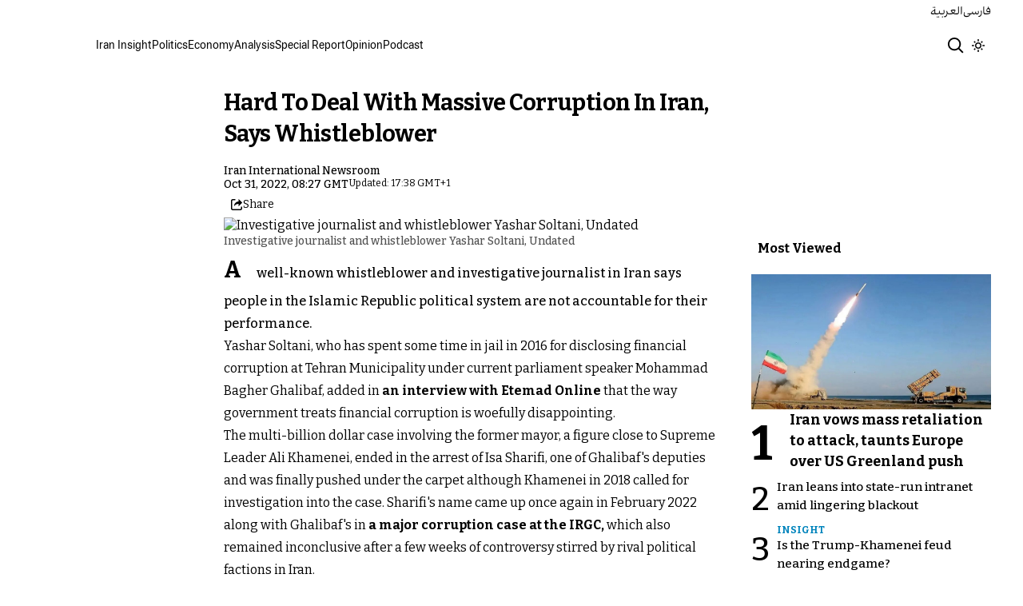

--- FILE ---
content_type: text/html; charset=utf-8
request_url: https://www.iranintl.com/en/202210317807
body_size: 33484
content:
<!DOCTYPE html><html class="volant_4d0f79ce-module__fkGXSa__variable bitter_d43c8374-module__uASgoW__variable" data-scroll-behavior="smooth" dir="ltr" lang="en"><head><meta charSet="utf-8"/><meta name="viewport" content="width=device-width, initial-scale=1, maximum-scale=1, user-scalable=no"/><link rel="preload" as="image" href="/images/ii/ii-logo-en.svg?dpl=dpl_BUkq9AnhbVqERLLyi95fLDiofhjL"/><link rel="stylesheet" href="/_next/static/chunks/5910015e94b2f011.css?dpl=dpl_BUkq9AnhbVqERLLyi95fLDiofhjL" data-precedence="next"/><link rel="stylesheet" href="/_next/static/chunks/a5da5087c9ef964c.css?dpl=dpl_BUkq9AnhbVqERLLyi95fLDiofhjL" data-precedence="next"/><link rel="stylesheet" href="/_next/static/chunks/ab7aa2edc085c7b7.css?dpl=dpl_BUkq9AnhbVqERLLyi95fLDiofhjL" data-precedence="next"/><link rel="stylesheet" href="/_next/static/chunks/da43e4dc43a80f4c.css?dpl=dpl_BUkq9AnhbVqERLLyi95fLDiofhjL" data-precedence="next"/><link rel="stylesheet" href="/_next/static/chunks/9840a8e1378ce10b.css?dpl=dpl_BUkq9AnhbVqERLLyi95fLDiofhjL" data-precedence="next"/><link rel="stylesheet" href="/_next/static/chunks/abcbf24e7fc6f57e.css?dpl=dpl_BUkq9AnhbVqERLLyi95fLDiofhjL" data-precedence="next"/><link rel="preload" as="script" fetchPriority="low" href="/_next/static/chunks/70ea1a8329d95bd7.js?dpl=dpl_BUkq9AnhbVqERLLyi95fLDiofhjL"/><script src="/_next/static/chunks/e4283e0e79988685.js?dpl=dpl_BUkq9AnhbVqERLLyi95fLDiofhjL" async=""></script><script src="/_next/static/chunks/e389e09072bd51fe.js?dpl=dpl_BUkq9AnhbVqERLLyi95fLDiofhjL" async=""></script><script src="/_next/static/chunks/393752ef7748ec37.js?dpl=dpl_BUkq9AnhbVqERLLyi95fLDiofhjL" async=""></script><script src="/_next/static/chunks/4a0898171cb5614f.js?dpl=dpl_BUkq9AnhbVqERLLyi95fLDiofhjL" async=""></script><script src="/_next/static/chunks/turbopack-efacfb7758651a85.js?dpl=dpl_BUkq9AnhbVqERLLyi95fLDiofhjL" async=""></script><script src="/_next/static/chunks/d96012bcfc98706a.js?dpl=dpl_BUkq9AnhbVqERLLyi95fLDiofhjL" async=""></script><script src="/_next/static/chunks/330162c7170e8f94.js?dpl=dpl_BUkq9AnhbVqERLLyi95fLDiofhjL" async=""></script><script src="/_next/static/chunks/3d7756d9f69932ec.js?dpl=dpl_BUkq9AnhbVqERLLyi95fLDiofhjL" async=""></script><script src="/_next/static/chunks/61497b0d6e2e58ca.js?dpl=dpl_BUkq9AnhbVqERLLyi95fLDiofhjL" async=""></script><script src="/_next/static/chunks/814e8c93c8799c27.js?dpl=dpl_BUkq9AnhbVqERLLyi95fLDiofhjL" async=""></script><script src="/_next/static/chunks/c703cb769835a7cf.js?dpl=dpl_BUkq9AnhbVqERLLyi95fLDiofhjL" async=""></script><script src="/_next/static/chunks/6cc3ba4920f4a155.js?dpl=dpl_BUkq9AnhbVqERLLyi95fLDiofhjL" async=""></script><script src="/_next/static/chunks/4fc8887958730396.js?dpl=dpl_BUkq9AnhbVqERLLyi95fLDiofhjL" async=""></script><script src="/_next/static/chunks/baf0794db80fc804.js?dpl=dpl_BUkq9AnhbVqERLLyi95fLDiofhjL" async=""></script><script src="/_next/static/chunks/3307a3c02bb8e8bf.js?dpl=dpl_BUkq9AnhbVqERLLyi95fLDiofhjL" async=""></script><script src="/_next/static/chunks/21f086c66e71fe85.js?dpl=dpl_BUkq9AnhbVqERLLyi95fLDiofhjL" async=""></script><script src="/_next/static/chunks/501c4f8eacdba421.js?dpl=dpl_BUkq9AnhbVqERLLyi95fLDiofhjL" async=""></script><script src="/_next/static/chunks/01e432c85a6d3b9f.js?dpl=dpl_BUkq9AnhbVqERLLyi95fLDiofhjL" async=""></script><link rel="preload" href="/_next/static/chunks/cd9e2b9c48e79b3e.css?dpl=dpl_BUkq9AnhbVqERLLyi95fLDiofhjL" as="style"/><link rel="preload" href="https://www.googletagmanager.com/gtag/js?id=G-T1PD3T3EZP" as="script"/><meta name="theme-color" content="#000d4d"/><meta name="next-size-adjust" content=""/><link rel="preconnect" href="https://i.iranintl.com"/><link rel="preconnect" href="https://daq1pvcuhj77l.cloudfront.net"/><link rel="dns-prefetch" href="https://i.iranintl.com"/><link rel="dns-prefetch" href="https://daq1pvcuhj77l.cloudfront.net"/><link rel="dns-prefetch" href="https://ott.iranintl.com"/><title>Hard To Deal With Massive Corruption In Iran, Says Whistleblower | Iran International</title><meta name="description" content="A well-known whistleblower and investigative journalist in Iran says people in the Islamic Republic political system are not accountable for their performance."/><link rel="author" href="https://www.iranintl.com/en/author/iran-international-newsroom"/><meta name="author" content="Iran International Newsroom"/><link rel="manifest" href="/manifest.webmanifest"/><meta name="keywords" content="Iran news, Iran politics, Iran economy, Iran government, Iran nuclear, Iran Covid, Iran media. Iran and the United States, Iran-US, US sanctions, Iran, Middle East, Iran and China"/><meta name="google-adsense-account" content="ca-pub-7753790121110564"/><meta property="og:title" content="Hard To Deal With Massive Corruption In Iran, Says Whistleblower"/><meta property="og:description" content="A well-known whistleblower and investigative journalist in Iran says people in the Islamic Republic political system are not accountable for their performance."/><meta property="og:url" content="https://www.iranintl.com/en/202210317807"/><meta property="og:locale" content="en"/><meta property="og:image:height" content="630"/><meta property="og:image" content="https://i.iranintl.com/images/rdk9umy0/production/7d3152e3c2a9be6fd07f3d8f30acb5f950932b2d-999x720.jpg?rect=0,98,999,524&amp;w=1200&amp;h=630&amp;q=70&amp;fit=max&amp;auto=format"/><meta property="og:image:width" content="1200"/><meta property="og:type" content="article"/><meta property="article:published_time" content="2022-10-31T08:27:00.000Z"/><meta property="article:modified_time" content="2023-10-25T16:38:13Z"/><meta property="article:author" content="Iran International Newsroom"/><meta name="twitter:card" content="summary_large_image"/><meta name="twitter:title" content="Hard To Deal With Massive Corruption In Iran, Says Whistleblower"/><meta name="twitter:description" content="A well-known whistleblower and investigative journalist in Iran says people in the Islamic Republic political system are not accountable for their performance."/><meta name="twitter:image:alt" content="Investigative journalist and whistleblower Yashar Soltani, Undated"/><meta name="twitter:image:height" content="630"/><meta name="twitter:image" content="https://i.iranintl.com/images/rdk9umy0/production/7d3152e3c2a9be6fd07f3d8f30acb5f950932b2d-999x720.jpg?rect=0,98,999,524&amp;w=1200&amp;h=630&amp;q=70&amp;fit=max&amp;auto=format"/><meta name="twitter:image:width" content="1200"/><link rel="icon" href="/favicon.ico?favicon.6a484ff2.ico" sizes="48x48" type="image/x-icon"/><script src="/_next/static/chunks/a6dad97d9634a72d.js?dpl=dpl_BUkq9AnhbVqERLLyi95fLDiofhjL" noModule=""></script></head><body><div hidden=""><!--$--><!--/$--></div><!--&--><!--$--><!--body--><div class="Header-module-scss-module__rIun6a__top"><div class="Header-module-scss-module__rIun6a__top__container"><nav class="Header-module-scss-module__rIun6a__languageSwitcher"><ul class="Header-module-scss-module__rIun6a__languageList"><li class="Header-module-scss-module__rIun6a__languageItem"><a class="Header-module-scss-module__rIun6a__languageLink" href="/ar">العربية</a></li><li class="Header-module-scss-module__rIun6a__languageItem"><a class="Header-module-scss-module__rIun6a__languageLink" href="/fa">فارسی</a></li></ul></nav></div></div><header class="Header-module-scss-module__rIun6a__header "><nav class="Header-module-scss-module__rIun6a__nav"><a class="Header-module-scss-module__rIun6a__logoLink" href="/en"><div style="opacity:0;transform:translateY(20px) scale(0.8)"><img alt="Brand" width="80" height="40" decoding="async" data-nimg="1" class="Header-module-scss-module__rIun6a__logo" style="color:transparent" src="/images/ii/ii-logo-en.svg?dpl=dpl_BUkq9AnhbVqERLLyi95fLDiofhjL"/></div></a><ul class="Header-module-scss-module__rIun6a__navList"><li class="Header-module-scss-module__rIun6a__navItem"><a class="Header-module-scss-module__rIun6a__navLink" href="/en/iran-insights">Iran Insight</a></li><li class="Header-module-scss-module__rIun6a__navItem"><a class="Header-module-scss-module__rIun6a__navLink" href="/en/politics">Politics</a></li><li class="Header-module-scss-module__rIun6a__navItem"><a class="Header-module-scss-module__rIun6a__navLink" href="/en/economy-and-environment">Economy</a></li><li class="Header-module-scss-module__rIun6a__navItem"><a class="Header-module-scss-module__rIun6a__navLink" href="/en/analysis">Analysis</a></li><li class="Header-module-scss-module__rIun6a__navItem"><a class="Header-module-scss-module__rIun6a__navLink" href="/en/special-report">Special Report</a></li><li class="Header-module-scss-module__rIun6a__navItem"><a class="Header-module-scss-module__rIun6a__navLink" href="/en/opinion">Opinion</a></li><li class="Header-module-scss-module__rIun6a__navItem"><a class="Header-module-scss-module__rIun6a__navLink" href="/en/podcast">Podcast</a></li></ul><div class="Header-module-scss-module__rIun6a__navOptions"><a class="Header-module-scss-module__rIun6a__searchButton" aria-label="Search" href="/en/search"><svg height="20" stroke-linejoin="round" viewBox="0 0 16 16" width="24" style="color:currentcolor"><path fill-rule="evenodd" clip-rule="evenodd" d="M1.5 6.5C1.5 3.73858 3.73858 1.5 6.5 1.5C9.26142 1.5 11.5 3.73858 11.5 6.5C11.5 9.26142 9.26142 11.5 6.5 11.5C3.73858 11.5 1.5 9.26142 1.5 6.5ZM6.5 0C2.91015 0 0 2.91015 0 6.5C0 10.0899 2.91015 13 6.5 13C8.02469 13 9.42677 12.475 10.5353 11.596L13.9697 15.0303L14.5 15.5607L15.5607 14.5L15.0303 13.9697L11.596 10.5353C12.475 9.42677 13 8.02469 13 6.5C13 2.91015 10.0899 0 6.5 0Z" fill="currentColor"></path></svg></a><button type="button" title="Toggle theme" aria-label="Toggle theme" data-theme="light" class="Header-module-scss-module__rIun6a__themeToggleButton"><svg height="16" stroke-linejoin="round" viewBox="0 0 16 16" width="16"><path fill-rule="evenodd" clip-rule="evenodd" d="M8.75 0.75V0H7.25V0.75V2V2.75H8.75V2V0.75ZM11.182 3.75732L11.7123 3.22699L12.0659 2.87344L12.5962 2.34311L13.6569 3.40377L13.1265 3.9341L12.773 4.28765L12.2426 4.81798L11.182 3.75732ZM8 10.5C9.38071 10.5 10.5 9.38071 10.5 8C10.5 6.61929 9.38071 5.5 8 5.5C6.61929 5.5 5.5 6.61929 5.5 8C5.5 9.38071 6.61929 10.5 8 10.5ZM8 12C10.2091 12 12 10.2091 12 8C12 5.79086 10.2091 4 8 4C5.79086 4 4 5.79086 4 8C4 10.2091 5.79086 12 8 12ZM13.25 7.25H14H15.25H16V8.75H15.25H14H13.25V7.25ZM0.75 7.25H0V8.75H0.75H2H2.75V7.25H2H0.75ZM2.87348 12.0659L2.34315 12.5962L3.40381 13.6569L3.93414 13.1265L4.28769 12.773L4.81802 12.2426L3.75736 11.182L3.22703 11.7123L2.87348 12.0659ZM3.75735 4.81798L3.22702 4.28765L2.87347 3.9341L2.34314 3.40377L3.4038 2.34311L3.93413 2.87344L4.28768 3.22699L4.81802 3.75732L3.75735 4.81798ZM12.0659 13.1265L12.5962 13.6569L13.6569 12.5962L13.1265 12.0659L12.773 11.7123L12.2426 11.182L11.182 12.2426L11.7123 12.773L12.0659 13.1265ZM8.75 13.25V14V15.25V16H7.25V15.25V14V13.25H8.75Z" fill="currentColor"></path></svg></button><button type="button" class="Buttton-module-scss-module__wDr4Vq__button Header-module-scss-module__rIun6a__toggleMenu" data-state="closed" aria-label="Open menu" aria-expanded="false"><svg aria-hidden="true" viewBox="0 0 16 16" width="24px" height="24px"><rect x="1" y="3" width="14" height="1.5"></rect><rect x="1" y="7" width="14" height="1.5"></rect><rect x="1" y="11" width="14" height="1.5"></rect></svg></button></div></nav></header><dialog class="MobileMenu-module-scss-module__bLDuGq__mobileMenu" data-state="hide"><nav class="MobileMenu-module-scss-module__bLDuGq__nav"><section><ul><li class="MobileMenu-module-scss-module__bLDuGq__item"><a class="MobileMenu-module-scss-module__bLDuGq__item__link" href="/en/iran-insights">Iran Insight</a></li><li class="MobileMenu-module-scss-module__bLDuGq__item"><a class="MobileMenu-module-scss-module__bLDuGq__item__link" href="/en/politics">Politics</a></li><li class="MobileMenu-module-scss-module__bLDuGq__item"><a class="MobileMenu-module-scss-module__bLDuGq__item__link" href="/en/economy-and-environment">Economy</a></li><li class="MobileMenu-module-scss-module__bLDuGq__item"><a class="MobileMenu-module-scss-module__bLDuGq__item__link" href="/en/analysis">Analysis</a></li><li class="MobileMenu-module-scss-module__bLDuGq__item"><a class="MobileMenu-module-scss-module__bLDuGq__item__link" href="/en/special-report">Special Report</a></li><li class="MobileMenu-module-scss-module__bLDuGq__item"><a class="MobileMenu-module-scss-module__bLDuGq__item__link" href="/en/opinion">Opinion</a></li><li class="MobileMenu-module-scss-module__bLDuGq__item"><a class="MobileMenu-module-scss-module__bLDuGq__item__link" href="/en/podcast">Podcast</a></li></ul></section><section class="MobileMenu-module-scss-module__bLDuGq__settings"><ul class="MobileMenu-module-scss-module__bLDuGq__settingsMenu"><li class="MobileMenu-module-scss-module__bLDuGq__item"><span>Theme</span><div class="ThemeToggle-module-scss-module__uJIBHq__toggleTheme"><button type="button" title="Toggle theme" aria-label="Toggle theme" data-active="true" class="ThemeToggle-module-scss-module__uJIBHq__toggleThemeButton"><svg height="16" stroke-linejoin="round" viewBox="0 0 16 16" width="16"><path fill-rule="evenodd" clip-rule="evenodd" d="M8.75 0.75V0H7.25V0.75V2V2.75H8.75V2V0.75ZM11.182 3.75732L11.7123 3.22699L12.0659 2.87344L12.5962 2.34311L13.6569 3.40377L13.1265 3.9341L12.773 4.28765L12.2426 4.81798L11.182 3.75732ZM8 10.5C9.38071 10.5 10.5 9.38071 10.5 8C10.5 6.61929 9.38071 5.5 8 5.5C6.61929 5.5 5.5 6.61929 5.5 8C5.5 9.38071 6.61929 10.5 8 10.5ZM8 12C10.2091 12 12 10.2091 12 8C12 5.79086 10.2091 4 8 4C5.79086 4 4 5.79086 4 8C4 10.2091 5.79086 12 8 12ZM13.25 7.25H14H15.25H16V8.75H15.25H14H13.25V7.25ZM0.75 7.25H0V8.75H0.75H2H2.75V7.25H2H0.75ZM2.87348 12.0659L2.34315 12.5962L3.40381 13.6569L3.93414 13.1265L4.28769 12.773L4.81802 12.2426L3.75736 11.182L3.22703 11.7123L2.87348 12.0659ZM3.75735 4.81798L3.22702 4.28765L2.87347 3.9341L2.34314 3.40377L3.4038 2.34311L3.93413 2.87344L4.28768 3.22699L4.81802 3.75732L3.75735 4.81798ZM12.0659 13.1265L12.5962 13.6569L13.6569 12.5962L13.1265 12.0659L12.773 11.7123L12.2426 11.182L11.182 12.2426L11.7123 12.773L12.0659 13.1265ZM8.75 13.25V14V15.25V16H7.25V15.25V14V13.25H8.75Z" fill="currentColor"></path></svg></button><button type="button" title="Toggle theme" aria-label="Toggle theme" data-active="false" class="ThemeToggle-module-scss-module__uJIBHq__toggleThemeButton"><svg height="16" stroke-linejoin="round" viewBox="0 0 16 16" width="16"><path fill-rule="evenodd" clip-rule="evenodd" d="M1.5 8.00005C1.5 5.53089 2.99198 3.40932 5.12349 2.48889C4.88136 3.19858 4.75 3.95936 4.75 4.7501C4.75 8.61609 7.88401 11.7501 11.75 11.7501C11.8995 11.7501 12.048 11.7454 12.1953 11.7361C11.0955 13.1164 9.40047 14.0001 7.5 14.0001C4.18629 14.0001 1.5 11.3138 1.5 8.00005ZM6.41706 0.577759C2.78784 1.1031 0 4.22536 0 8.00005C0 12.1422 3.35786 15.5001 7.5 15.5001C10.5798 15.5001 13.2244 13.6438 14.3792 10.9921L13.4588 9.9797C12.9218 10.155 12.3478 10.2501 11.75 10.2501C8.71243 10.2501 6.25 7.78767 6.25 4.7501C6.25 3.63431 6.58146 2.59823 7.15111 1.73217L6.41706 0.577759ZM13.25 1V1.75V2.75L14.25 2.75H15V4.25H14.25H13.25V5.25V6H11.75V5.25V4.25H10.75L10 4.25V2.75H10.75L11.75 2.75V1.75V1H13.25Z" fill="currentColor"></path></svg></button></div></li><li class="MobileMenu-module-scss-module__bLDuGq__item"><span>Language</span><ul class="MobileMenu-module-scss-module__bLDuGq__languagesMenu"><li class="MobileMenu-module-scss-module__bLDuGq__languageLabel"><a href="/ar">العربية</a></li><li class="MobileMenu-module-scss-module__bLDuGq__languageLabel"><a href="/fa">فارسی</a></li></ul></li></ul></section></nav></dialog><main class="mainWrapper"><!--&--><div class="page" data-route="slug"><!--&--><script type="application/ld+json">{"@context":"https://schema.org","@type":"NewsArticle","headline":"Hard To Deal With Massive Corruption In Iran, Says Whistleblower","description":"A well-known whistleblower and investigative journalist in Iran says people in the Islamic Republic political system are not accountable for their performance.","mainEntityOfPage":{"@type":"WebPage","@id":"https://www.iranintl.com/en/202210317807"},"datePublished":"2022-10-31T08:27:00.000Z","dateModified":"2023-10-25T16:38:13Z","author":[{"@type":"Person","name":"Iran International Newsroom","url":"https://www.iranintl.com/en/author/iran-international-newsroom"}],"publisher":{"@type":"Organization","name":"Iran International","url":"https://www.iranintl.com/en","logo":{"@type":"ImageObject","url":"https://www.iranintl.com/en/logo.png"}},"image":"https://i.iranintl.com/images/rdk9umy0/production/7d3152e3c2a9be6fd07f3d8f30acb5f950932b2d-999x720.jpg?rect=0,98,999,524&w=1200&h=630&fit=max&auto=format","articleSection":"Iran","breadcrumb":{"@type":"BreadcrumbList","itemListElement":[{"@type":"ListItem","position":1,"name":"common.home","item":"https://www.iranintl.com/en"},{"@type":"ListItem","position":2,"name":"Iran","item":"https://www.iranintl.com/en/category/iran-en"},{"@type":"ListItem","position":3,"name":"Hard To Deal With Massive Corruption In Iran, Says Whistleblower"}]},"inLanguage":"en-US"}</script><div class="ArticleLayout-module-scss-module__NMWzEG__layout" data-article-id="3a4f223b-bec7-4f70-b131-9ba6f4301b64" data-article-type="article" data-language="english"><article class="ArticleLayout-module-scss-module__NMWzEG__article" data-has-sidebar="true" itemScope="" itemType="https://schema.org/NewsArticle"><header class="ArticleHeader-module-scss-module__jUU3zW__header ArticleLayout-module-scss-module__NMWzEG__header"><h1 class="ArticleHeader-module-scss-module__jUU3zW__headline" itemProp="headline">Hard To Deal With Massive Corruption In Iran, Says Whistleblower</h1><div class="Authors-module-scss-module__eKRseW__authors ArticleHeader-module-scss-module__jUU3zW__authors"><div class="Authors-module-scss-module__eKRseW__soloAuthor"><div class="Authors-module-scss-module__eKRseW__information"><a class="Authors-module-scss-module__eKRseW__link" href="https://www.iranintl.com/en/author/iran-international-newsroom">Iran International Newsroom</a></div></div></div><div class="ArticleHeader-module-scss-module__jUU3zW__tools"><div class="ArticleHeader-module-scss-module__jUU3zW__timeWrapper"><!--$--><div class="ArticleHeader-module-scss-module__jUU3zW__time"><time dateTime="2022-10-31T08:27:00.000Z" data-type="published" aria-label="Published on October 31, 2022">Oct 31, 2022, 08:27 GMT</time><time dateTime="2023-10-25T16:38:13.000Z" data-type="updated" aria-label="Updated on October 25, 2023">Updated: 17:38 GMT+1</time></div><!--/$--></div><div class="ArticleHeader-module-scss-module__jUU3zW__actions"><div class="URLShareDialog-module-scss-module__YDVwKa__share"><button type="button" class="Buttton-module-scss-module__wDr4Vq__button URLShareDialog-module-scss-module__YDVwKa__shareButton"><svg height="16" stroke-linejoin="round" viewBox="0 0 16 16" width="16" style="color:currentcolor"><path fill-rule="evenodd" clip-rule="evenodd" d="M15 11.25V10.5H13.5V11.25V12.75C13.5 13.1642 13.1642 13.5 12.75 13.5H3.25C2.83579 13.5 2.5 13.1642 2.5 12.75L2.5 3.25C2.5 2.83579 2.83579 2.5 3.25 2.5H5.75H6.5V1H5.75H3.25C2.00736 1 1 2.00736 1 3.25V12.75C1 13.9926 2.00736 15 3.25 15H12.75C13.9926 15 15 13.9926 15 12.75V11.25ZM15 5.5L10.5 1V4C7.46243 4 5 6.46243 5 9.5V10L5.05855 9.91218C6.27146 8.09281 8.31339 7 10.5 7V10L15 5.5Z" fill="currentColor"></path></svg><span>Share</span></button></div></div></div><div class="ArticleHeader-module-scss-module__jUU3zW__imageWrapper"><figure class="ArticleHeader-module-scss-module__jUU3zW__figure"><picture><source media="(max-width:576px)" srcSet="https://i.iranintl.com/images/rdk9umy0/production/7d3152e3c2a9be6fd07f3d8f30acb5f950932b2d-999x720.jpg?rect=20,0,960,720&amp;w=576&amp;h=432&amp;q=80&amp;fit=max&amp;auto=format"/><source media="(min-width:577px)" srcSet="https://i.iranintl.com/images/rdk9umy0/production/7d3152e3c2a9be6fd07f3d8f30acb5f950932b2d-999x720.jpg?rect=20,0,960,720&amp;w=992&amp;h=744&amp;q=80&amp;fit=max&amp;auto=format"/><img alt="Investigative journalist and whistleblower Yashar Soltani, Undated" width="576" height="432" decoding="async" style="width:100%;height:auto;margin:0 auto" src="https://i.iranintl.com/images/rdk9umy0/production/7d3152e3c2a9be6fd07f3d8f30acb5f950932b2d-999x720.jpg?rect=20,0,960,720&amp;w=576&amp;h=432&amp;q=80&amp;fit=max&amp;auto=format"/></picture><figcaption>Investigative journalist and whistleblower Yashar Soltani, Undated</figcaption></figure></div></header><main class="ArticleLayout-module-scss-module__NMWzEG__body"><div class="ArticleBody-module-scss-module__sq2tcG__body" data-article-id="202210317807"><p class="ArticleBody-module-scss-module__sq2tcG__lead">A well-known whistleblower and investigative journalist in Iran says people in the Islamic Republic political system are not accountable for their performance.</p><!--$?--><template id="B:0"></template><div class="Skeleton-module-scss-module__u3hcSa__skeletonList Skeleton-module-scss-module__u3hcSa__gap-large "><div class="Skeleton-module-scss-module__u3hcSa__skeletonTextContainer"><div class="Skeleton-module-scss-module__u3hcSa__skeletonText Skeleton-module-scss-module__u3hcSa__normal " aria-hidden="true"></div><div class="Skeleton-module-scss-module__u3hcSa__skeletonText Skeleton-module-scss-module__u3hcSa__normal " aria-hidden="true"></div><div class="Skeleton-module-scss-module__u3hcSa__skeletonText Skeleton-module-scss-module__u3hcSa__normal " aria-hidden="true"></div><div class="Skeleton-module-scss-module__u3hcSa__skeletonText Skeleton-module-scss-module__u3hcSa__normal " aria-hidden="true"></div><div class="Skeleton-module-scss-module__u3hcSa__skeletonText Skeleton-module-scss-module__u3hcSa__normal " aria-hidden="true"></div></div><div class="Skeleton-module-scss-module__u3hcSa__skeletonTextContainer"><div class="Skeleton-module-scss-module__u3hcSa__skeletonText Skeleton-module-scss-module__u3hcSa__normal " aria-hidden="true"></div><div class="Skeleton-module-scss-module__u3hcSa__skeletonText Skeleton-module-scss-module__u3hcSa__normal " aria-hidden="true"></div><div class="Skeleton-module-scss-module__u3hcSa__skeletonText Skeleton-module-scss-module__u3hcSa__normal " aria-hidden="true"></div><div class="Skeleton-module-scss-module__u3hcSa__skeletonText Skeleton-module-scss-module__u3hcSa__normal " aria-hidden="true"></div><div class="Skeleton-module-scss-module__u3hcSa__skeletonText Skeleton-module-scss-module__u3hcSa__normal " aria-hidden="true"></div><div class="Skeleton-module-scss-module__u3hcSa__skeletonText Skeleton-module-scss-module__u3hcSa__normal " aria-hidden="true"></div></div><div class="Skeleton-module-scss-module__u3hcSa__skeletonTextContainer"><div class="Skeleton-module-scss-module__u3hcSa__skeletonText Skeleton-module-scss-module__u3hcSa__normal " aria-hidden="true"></div><div class="Skeleton-module-scss-module__u3hcSa__skeletonText Skeleton-module-scss-module__u3hcSa__normal " aria-hidden="true"></div><div class="Skeleton-module-scss-module__u3hcSa__skeletonText Skeleton-module-scss-module__u3hcSa__normal " aria-hidden="true"></div><div class="Skeleton-module-scss-module__u3hcSa__skeletonText Skeleton-module-scss-module__u3hcSa__normal " aria-hidden="true"></div><div class="Skeleton-module-scss-module__u3hcSa__skeletonText Skeleton-module-scss-module__u3hcSa__normal " aria-hidden="true"></div><div class="Skeleton-module-scss-module__u3hcSa__skeletonText Skeleton-module-scss-module__u3hcSa__normal " aria-hidden="true"></div><div class="Skeleton-module-scss-module__u3hcSa__skeletonText Skeleton-module-scss-module__u3hcSa__normal " aria-hidden="true"></div><div class="Skeleton-module-scss-module__u3hcSa__skeletonText Skeleton-module-scss-module__u3hcSa__normal " aria-hidden="true"></div></div></div><!--/$--></div></main></article><aside class="ArticleLayout-module-scss-module__NMWzEG__sidebar" data-direction="ltr"><!--$?--><template id="B:1"></template><div class="ArticleLayout-module-scss-module__NMWzEG__sidebarSkeleton"><div class="Skeleton-module-scss-module__u3hcSa__skeletonTextContainer"><div class="Skeleton-module-scss-module__u3hcSa__skeletonText Skeleton-module-scss-module__u3hcSa__small " aria-hidden="true"></div><div class="Skeleton-module-scss-module__u3hcSa__skeletonText Skeleton-module-scss-module__u3hcSa__small " aria-hidden="true"></div><div class="Skeleton-module-scss-module__u3hcSa__skeletonText Skeleton-module-scss-module__u3hcSa__small " style="width:100%" aria-hidden="true"></div></div></div><!--/$--></aside><section class="ArticleLayout-module-scss-module__NMWzEG__relatedArticles" data-has-sidebar="true"><!--$?--><template id="B:2"></template><div class="ArticleLayout-module-scss-module__NMWzEG__relatedSkeleton"><div class="Skeleton-module-scss-module__u3hcSa__skeletonTextContainer"><div class="Skeleton-module-scss-module__u3hcSa__skeletonText Skeleton-module-scss-module__u3hcSa__small " aria-hidden="true"></div><div class="Skeleton-module-scss-module__u3hcSa__skeletonText Skeleton-module-scss-module__u3hcSa__small " aria-hidden="true"></div><div class="Skeleton-module-scss-module__u3hcSa__skeletonText Skeleton-module-scss-module__u3hcSa__small " aria-hidden="true"></div><div class="Skeleton-module-scss-module__u3hcSa__skeletonText Skeleton-module-scss-module__u3hcSa__small " aria-hidden="true"></div><div class="Skeleton-module-scss-module__u3hcSa__skeletonText Skeleton-module-scss-module__u3hcSa__small " style="width:100%" aria-hidden="true"></div></div></div><!--/$--></section></div><!--$--><!--/$--><!--/&--></div><!--/&--></main><footer class="MainFooter-module-scss-module__ieQtua__footer"><section><nav class="MainFooter-module-scss-module__ieQtua__nav"><ul class="MainFooter-module-scss-module__ieQtua__menu"><li class="MainFooter-module-scss-module__ieQtua__list"><a class="MainFooter-module-scss-module__ieQtua__link" href="/en/iran-insights">Iran Insight</a></li><li class="MainFooter-module-scss-module__ieQtua__list"><a class="MainFooter-module-scss-module__ieQtua__link" href="/en/politics">Politics</a></li><li class="MainFooter-module-scss-module__ieQtua__list"><a class="MainFooter-module-scss-module__ieQtua__link" href="/en/economy-and-environment">Economy</a></li><li class="MainFooter-module-scss-module__ieQtua__list"><a class="MainFooter-module-scss-module__ieQtua__link" href="/en/analysis">Analysis</a></li><li class="MainFooter-module-scss-module__ieQtua__list"><a class="MainFooter-module-scss-module__ieQtua__link" href="/en/special-report">Special Report</a></li><li class="MainFooter-module-scss-module__ieQtua__list"><a class="MainFooter-module-scss-module__ieQtua__link" href="/en/opinion">Opinion</a></li><li class="MainFooter-module-scss-module__ieQtua__list"><a class="MainFooter-module-scss-module__ieQtua__link" href="/en/podcast">Podcast</a></li></ul><ul class="MainFooter-module-scss-module__ieQtua__socialIcons"><li><a target="_blank" href="https://www.instagram.com/iranintlenglish"><svg width="24" height="24" class="svg" viewBox="0 0 48 48" xmlns="http://www.w3.org/2000/svg"><path d="M24 0C17.48 0 16.666.03 14.106.144 11.55.264 9.81.666 8.28 1.26c-1.578.612-2.918 1.434-4.252 2.768-1.334 1.334-2.156 2.674-2.768 4.252-.594 1.53-.996 3.27-1.116 5.826C.03 16.666 0 17.48 0 24s.03 7.334.144 9.894c.12 2.556.522 4.296 1.116 5.826.612 1.578 1.434 2.918 2.768 4.252 1.334 1.334 2.674 2.156 4.252 2.768 1.53.594 3.27.996 5.826 1.116C16.666 47.97 17.48 48 24 48s7.334-.03 9.894-.144c2.556-.12 4.296-.522 5.826-1.116 1.578-.612 2.918-1.434 4.252-2.768 1.334-1.334 2.156-2.674 2.768-4.252.594-1.53.996-3.27 1.116-5.826C47.97 31.334 48 30.52 48 24s-.03-7.334-.144-9.894c-.12-2.556-.522-4.296-1.116-5.826-.612-1.578-1.434-2.918-2.768-4.252C41.946 2.694 40.606 1.872 39.028 1.26c-1.53-.594-3.27-.996-5.826-1.116C31.334.03 30.52 0 24 0zm0 4.32c6.406 0 7.17.032 9.7.142 2.34.11 3.61.498 4.454.83 1.124.434 1.92.954 2.764 1.792.838.838 1.358 1.634 1.792 2.764.33.844.718 2.114.828 4.454.11 2.532.142 3.294.142 9.7s-.032 7.17-.148 9.7c-.122 2.34-.512 3.61-.842 4.454-.448 1.124-.954 1.92-1.792 2.764-.838.838-1.634 1.358-2.764 1.792-.844.33-2.114.718-4.454.828-2.532.11-3.298.142-9.718.142-6.42 0-7.172-.032-9.718-.148-2.342-.122-3.632-.512-4.472-.842-.898-.448-1.92-.954-2.762-1.792-.838-.838-1.358-1.634-1.792-2.762-.33-.844-.718-2.114-.842-4.472-.09-2.52-.122-3.298-.122-9.718 0-6.42.032-7.17.122-9.718.124-2.342.512-3.632.842-4.472.434-1.124.954-1.92 1.792-2.762.838-.838 1.864-1.358 2.762-1.792.84-.33 2.132-.718 4.472-.842 2.528-.092 3.3-.122 9.718-.122l.09.06zm0 7.356c-6.81 0-12.324 5.52-12.324 12.324 0 6.81 5.52 12.324 12.324 12.324 6.81 0 12.324-5.52 12.324-12.324 0-6.81-5.52-12.324-12.324-12.324zM24 32c-4.42 0-8-3.58-8-8s3.58-8 8-8 8 3.58 8 8-3.58 8-8 8zm15.692-20.81c0 1.59-1.292 2.88-2.88 2.88-1.59 0-2.88-1.292-2.88-2.88 0-1.59 1.292-2.878 2.88-2.878 1.588 0 2.88 1.29 2.88 2.878z" fill="currentcolor"></path></svg></a></li><li><a target="_blank" href="https://www.facebook.com/IranIntlEnglish"><svg width="24" height="24" class="svg" viewBox="0 0 48 48" xmlns="http://www.w3.org/2000/svg"><path d="M24 0C10.7453 0 0 10.7453 0 24C0 35.255 7.74912 44.6995 18.2026 47.2934V31.3344H13.2538V24H18.2026V20.8397C18.2026 12.671 21.8995 8.8848 29.9194 8.8848C31.44 8.8848 34.0637 9.18336 35.137 9.48096V16.129C34.5706 16.0694 33.5866 16.0397 32.3645 16.0397C28.4294 16.0397 26.9088 17.5306 26.9088 21.4061V24H34.7482L33.4013 31.3344H26.9088V47.8243C38.7926 46.3891 48.001 36.2707 48.001 24C48 10.7453 37.2547 0 24 0Z" fill="currentcolor"></path></svg></a></li><li><a target="_blank" href="https://x.com/iranintl_en"><svg width="24" height="24" class="svg" viewBox="0 0 48 48" xmlns="http://www.w3.org/2000/svg"><path d="M36.6526 3.8078H43.3995L28.6594 20.6548L46 43.5797H32.4225L21.7881 29.6759L9.61989 43.5797H2.86886L18.6349 25.56L2 3.8078H15.9222L25.5348 16.5165L36.6526 3.8078ZM34.2846 39.5414H38.0232L13.8908 7.63406H9.87892L34.2846 39.5414Z" fill="currentcolor"></path></svg></a></li><li><a target="_blank" href="https://www.youtube.com/@IranIntlEnglish"><svg width="24" height="24" class="svg" viewBox="0 0 48 48" xmlns="http://www.w3.org/2000/svg"><path d="M47.5219 14.4001C47.5219 14.4001 47.0531 11.0907 45.6094 9.6376C43.7812 7.7251 41.7375 7.71572 40.8 7.60322C34.0875 7.11572 24.0094 7.11572 24.0094 7.11572H23.9906C23.9906 7.11572 13.9125 7.11572 7.2 7.60322C6.2625 7.71572 4.21875 7.7251 2.39062 9.6376C0.946875 11.0907 0.4875 14.4001 0.4875 14.4001C0.4875 14.4001 0 18.2907 0 22.172V25.8095C0 29.6907 0.478125 33.5813 0.478125 33.5813C0.478125 33.5813 0.946875 36.8907 2.38125 38.3438C4.20937 40.2563 6.60938 40.1907 7.67813 40.397C11.5219 40.7626 24 40.8751 24 40.8751C24 40.8751 34.0875 40.8563 40.8 40.3782C41.7375 40.2657 43.7812 40.2563 45.6094 38.3438C47.0531 36.8907 47.5219 33.5813 47.5219 33.5813C47.5219 33.5813 48 29.7001 48 25.8095V22.172C48 18.2907 47.5219 14.4001 47.5219 14.4001ZM19.0406 30.2251V16.7345L32.0062 23.5032L19.0406 30.2251Z" fill="currentcolor"></path></svg></a></li><li><a target="_blank" href="https://www.linkedin.com/showcase/iranintlenglish"><svg width="24" height="24" class="svg" viewBox="0 0 48 48" xmlns="http://www.w3.org/2000/svg"><path d="M41,4H9C6.24,4,4,6.24,4,9v32c0,2.76,2.24,5,5,5h32c2.76,0,5-2.24,5-5V9C46,6.24,43.76,4,41,4z M17,20v19h-6V20H17z M11,14.47c0-1.4,1.2-2.47,3-2.47s2.93,1.07,3,2.47c0,1.4-1.12,2.53-3,2.53C12.2,17,11,15.87,11,14.47z M39,39h-6c0,0,0-9.26,0-10 c0-2-1-4-3.5-4.04h-0.08C27,24.96,26,27.02,26,29c0,0.91,0,10,0,10h-6V20h6v2.56c0,0,1.93-2.56,5.81-2.56 c3.97,0,7.19,2.73,7.19,8.26V39z" fill="currentcolor"></path></svg></a></li></ul></nav></section><section class="MainFooter-module-scss-module__ieQtua__copyright"><span>All rights reserved for Volant Media UK Limited</span><div><a target="_blank" rel="noopener noreferrer" aria-label="Volant Media" href="https://volantmedia.net"><img alt="volant media logo" loading="lazy" width="105" height="34" decoding="async" data-nimg="1" style="color:transparent" src="/_next/static/media/volant-brand.9fe7a301.svg?dpl=dpl_BUkq9AnhbVqERLLyi95fLDiofhjL"/></a></div></section></footer><button class="FloatingButton-module-scss-module__pygDZq__button  " aria-label="Latest News" title="Latest News" tabindex="0" style="transform:translateY(100px) scale(0)"><div class="FloatingButton-module-scss-module__pygDZq__background"></div><div class="FloatingButton-module-scss-module__pygDZq__accent"></div><div class="FloatingButton-module-scss-module__pygDZq__content"><div class="FloatingButton-module-scss-module__pygDZq__icon" style="opacity:0;transform:scale(0.8)"><svg xmlns="http://www.w3.org/2000/svg" width="24" height="24" viewBox="0 0 24 24" fill="none" stroke="currentColor" stroke-width="2" stroke-linecap="round" stroke-linejoin="round" class="lucide lucide-newspaper" aria-hidden="true"><path d="M15 18h-5"></path><path d="M18 14h-8"></path><path d="M4 22h16a2 2 0 0 0 2-2V4a2 2 0 0 0-2-2H8a2 2 0 0 0-2 2v16a2 2 0 0 1-4 0v-9a2 2 0 0 1 2-2h2"></path><rect width="8" height="4" x="10" y="6" rx="1"></rect></svg></div></div><div class="FloatingButton-module-scss-module__pygDZq__ripple" style="opacity:0.5;transform:scale(0)"></div></button><!--/$--><!--/&--><script>requestAnimationFrame(function(){$RT=performance.now()});</script><script src="/_next/static/chunks/70ea1a8329d95bd7.js?dpl=dpl_BUkq9AnhbVqERLLyi95fLDiofhjL" id="_R_" async=""></script><script>(self.__next_f=self.__next_f||[]).push([0])</script><script>self.__next_f.push([1,"1:\"$Sreact.fragment\"\n2:I[339756,[\"/_next/static/chunks/d96012bcfc98706a.js?dpl=dpl_BUkq9AnhbVqERLLyi95fLDiofhjL\",\"/_next/static/chunks/330162c7170e8f94.js?dpl=dpl_BUkq9AnhbVqERLLyi95fLDiofhjL\"],\"default\"]\n3:I[837457,[\"/_next/static/chunks/d96012bcfc98706a.js?dpl=dpl_BUkq9AnhbVqERLLyi95fLDiofhjL\",\"/_next/static/chunks/330162c7170e8f94.js?dpl=dpl_BUkq9AnhbVqERLLyi95fLDiofhjL\"],\"default\"]\n7:I[897367,[\"/_next/static/chunks/d96012bcfc98706a.js?dpl=dpl_BUkq9AnhbVqERLLyi95fLDiofhjL\",\"/_next/static/chunks/330162c7170e8f94.js?dpl=dpl_BUkq9AnhbVqERLLyi95fLDiofhjL\"],\"OutletBoundary\"]\n8:\"$Sreact.suspense\"\nb:I[168027,[],\"default\"]\nc:I[897367,[\"/_next/static/chunks/d96012bcfc98706a.js?dpl=dpl_BUkq9AnhbVqERLLyi95fLDiofhjL\",\"/_next/static/chunks/330162c7170e8f94.js?dpl=dpl_BUkq9AnhbVqERLLyi95fLDiofhjL\"],\"ViewportBoundary\"]\ne:I[897367,[\"/_next/static/chunks/d96012bcfc98706a.js?dpl=dpl_BUkq9AnhbVqERLLyi95fLDiofhjL\",\"/_next/static/chunks/330162c7170e8f94.js?dpl=dpl_BUkq9AnhbVqERLLyi95fLDiofhjL\"],\"MetadataBoundary\"]\n:HL[\"/_next/static/chunks/5910015e94b2f011.css?dpl=dpl_BUkq9AnhbVqERLLyi95fLDiofhjL\",\"style\"]\n:HL[\"/_next/static/chunks/a5da5087c9ef964c.css?dpl=dpl_BUkq9AnhbVqERLLyi95fLDiofhjL\",\"style\"]\n:HL[\"/_next/static/chunks/ab7aa2edc085c7b7.css?dpl=dpl_BUkq9AnhbVqERLLyi95fLDiofhjL\",\"style\"]\n:HL[\"/_next/static/media/78fffed6bd416327-s.p.50daaa01.woff2\",\"font\",{\"crossOrigin\":\"\",\"type\":\"font/woff2\"}]\n:HL[\"/_next/static/media/Volant_Bold-s.p.26b74273.woff2\",\"font\",{\"crossOrigin\":\"\",\"type\":\"font/woff2\"}]\n:HL[\"/_next/static/media/Volant_Medium-s.p.a40e4044.woff2\",\"font\",{\"crossOrigin\":\"\",\"type\":\"font/woff2\"}]\n:HL[\"/_next/static/media/Volant_Semibold-s.p.6b5b2246.woff2\",\"font\",{\"crossOrigin\":\"\",\"type\":\"font/woff2\"}]\n:HL[\"/_next/static/media/caa3a2e1cccd8315-s.p.853070df.woff2\",\"font\",{\"crossOrigin\":\"\",\"type\":\"font/woff2\"}]\n:HL[\"/_next/static/media/f26d6d8170e57a33-s.p.1454d351.woff2\",\"font\",{\"crossOrigin\":\"\",\"type\":\"font/woff2\"}]\n:HL[\"/_next/static/chunks/da43e4dc43a80f4c.css?dpl=dpl_BUkq9AnhbVqERLLyi95fLDiofhjL\",\"style\"]\n:HL[\"/_next/static/chunks/9840a8e1378ce10b.css?dpl=dpl_BUkq9AnhbVqERLLyi95fLDiofhjL\",\"style\"]\n:HL[\"/_next/static/chunks/abcbf24e7fc6f57e.css?dpl=dpl_BUkq9AnhbVqERLLyi95fLDiofhjL\",\"style\"]\n"])</script><script>self.__next_f.push([1,"0:{\"P\":null,\"b\":\"cBEu1J-avzt84sP_q_XZo\",\"c\":[\"\",\"en\",\"202210317807\"],\"q\":\"\",\"i\":false,\"f\":[[[\"\",{\"children\":[[\"lang\",\"en\",\"d\"],{\"children\":[[\"slug\",\"202210317807\",\"d\"],{\"children\":[\"__PAGE__\",{}]}]},\"$undefined\",\"$undefined\",true]}],[[\"$\",\"$1\",\"c\",{\"children\":[null,[\"$\",\"$L2\",null,{\"parallelRouterKey\":\"children\",\"error\":\"$undefined\",\"errorStyles\":\"$undefined\",\"errorScripts\":\"$undefined\",\"template\":[\"$\",\"$L3\",null,{}],\"templateStyles\":\"$undefined\",\"templateScripts\":\"$undefined\",\"notFound\":[[[\"$\",\"title\",null,{\"children\":\"404: This page could not be found.\"}],[\"$\",\"div\",null,{\"style\":{\"fontFamily\":\"system-ui,\\\"Segoe UI\\\",Roboto,Helvetica,Arial,sans-serif,\\\"Apple Color Emoji\\\",\\\"Segoe UI Emoji\\\"\",\"height\":\"100vh\",\"textAlign\":\"center\",\"display\":\"flex\",\"flexDirection\":\"column\",\"alignItems\":\"center\",\"justifyContent\":\"center\"},\"children\":[\"$\",\"div\",null,{\"children\":[[\"$\",\"style\",null,{\"dangerouslySetInnerHTML\":{\"__html\":\"body{color:#000;background:#fff;margin:0}.next-error-h1{border-right:1px solid rgba(0,0,0,.3)}@media (prefers-color-scheme:dark){body{color:#fff;background:#000}.next-error-h1{border-right:1px solid rgba(255,255,255,.3)}}\"}}],[\"$\",\"h1\",null,{\"className\":\"next-error-h1\",\"style\":{\"display\":\"inline-block\",\"margin\":\"0 20px 0 0\",\"padding\":\"0 23px 0 0\",\"fontSize\":24,\"fontWeight\":500,\"verticalAlign\":\"top\",\"lineHeight\":\"49px\"},\"children\":404}],[\"$\",\"div\",null,{\"style\":{\"display\":\"inline-block\"},\"children\":[\"$\",\"h2\",null,{\"style\":{\"fontSize\":14,\"fontWeight\":400,\"lineHeight\":\"49px\",\"margin\":0},\"children\":\"This page could not be found.\"}]}]]}]}]],[]],\"forbidden\":\"$undefined\",\"unauthorized\":\"$undefined\"}]]}],{\"children\":[[\"$\",\"$1\",\"c\",{\"children\":[[[\"$\",\"link\",\"0\",{\"rel\":\"stylesheet\",\"href\":\"/_next/static/chunks/5910015e94b2f011.css?dpl=dpl_BUkq9AnhbVqERLLyi95fLDiofhjL\",\"precedence\":\"next\",\"crossOrigin\":\"$undefined\",\"nonce\":\"$undefined\"}],[\"$\",\"link\",\"1\",{\"rel\":\"stylesheet\",\"href\":\"/_next/static/chunks/a5da5087c9ef964c.css?dpl=dpl_BUkq9AnhbVqERLLyi95fLDiofhjL\",\"precedence\":\"next\",\"crossOrigin\":\"$undefined\",\"nonce\":\"$undefined\"}],[\"$\",\"link\",\"2\",{\"rel\":\"stylesheet\",\"href\":\"/_next/static/chunks/ab7aa2edc085c7b7.css?dpl=dpl_BUkq9AnhbVqERLLyi95fLDiofhjL\",\"precedence\":\"next\",\"crossOrigin\":\"$undefined\",\"nonce\":\"$undefined\"}],[\"$\",\"script\",\"script-0\",{\"src\":\"/_next/static/chunks/3d7756d9f69932ec.js?dpl=dpl_BUkq9AnhbVqERLLyi95fLDiofhjL\",\"async\":true,\"nonce\":\"$undefined\"}],[\"$\",\"script\",\"script-1\",{\"src\":\"/_next/static/chunks/61497b0d6e2e58ca.js?dpl=dpl_BUkq9AnhbVqERLLyi95fLDiofhjL\",\"async\":true,\"nonce\":\"$undefined\"}],[\"$\",\"script\",\"script-2\",{\"src\":\"/_next/static/chunks/814e8c93c8799c27.js?dpl=dpl_BUkq9AnhbVqERLLyi95fLDiofhjL\",\"async\":true,\"nonce\":\"$undefined\"}],[\"$\",\"script\",\"script-3\",{\"src\":\"/_next/static/chunks/c703cb769835a7cf.js?dpl=dpl_BUkq9AnhbVqERLLyi95fLDiofhjL\",\"async\":true,\"nonce\":\"$undefined\"}],[\"$\",\"script\",\"script-4\",{\"src\":\"/_next/static/chunks/6cc3ba4920f4a155.js?dpl=dpl_BUkq9AnhbVqERLLyi95fLDiofhjL\",\"async\":true,\"nonce\":\"$undefined\"}],[\"$\",\"script\",\"script-5\",{\"src\":\"/_next/static/chunks/4fc8887958730396.js?dpl=dpl_BUkq9AnhbVqERLLyi95fLDiofhjL\",\"async\":true,\"nonce\":\"$undefined\"}],[\"$\",\"script\",\"script-6\",{\"src\":\"/_next/static/chunks/baf0794db80fc804.js?dpl=dpl_BUkq9AnhbVqERLLyi95fLDiofhjL\",\"async\":true,\"nonce\":\"$undefined\"}]],\"$L4\"]}],{\"children\":[[\"$\",\"$1\",\"c\",{\"children\":[null,\"$L5\"]}],{\"children\":[[\"$\",\"$1\",\"c\",{\"children\":[\"$L6\",[[\"$\",\"link\",\"0\",{\"rel\":\"stylesheet\",\"href\":\"/_next/static/chunks/da43e4dc43a80f4c.css?dpl=dpl_BUkq9AnhbVqERLLyi95fLDiofhjL\",\"precedence\":\"next\",\"crossOrigin\":\"$undefined\",\"nonce\":\"$undefined\"}],[\"$\",\"link\",\"1\",{\"rel\":\"stylesheet\",\"href\":\"/_next/static/chunks/9840a8e1378ce10b.css?dpl=dpl_BUkq9AnhbVqERLLyi95fLDiofhjL\",\"precedence\":\"next\",\"crossOrigin\":\"$undefined\",\"nonce\":\"$undefined\"}],[\"$\",\"link\",\"2\",{\"rel\":\"stylesheet\",\"href\":\"/_next/static/chunks/abcbf24e7fc6f57e.css?dpl=dpl_BUkq9AnhbVqERLLyi95fLDiofhjL\",\"precedence\":\"next\",\"crossOrigin\":\"$undefined\",\"nonce\":\"$undefined\"}],[\"$\",\"script\",\"script-0\",{\"src\":\"/_next/static/chunks/3307a3c02bb8e8bf.js?dpl=dpl_BUkq9AnhbVqERLLyi95fLDiofhjL\",\"async\":true,\"nonce\":\"$undefined\"}],[\"$\",\"script\",\"script-1\",{\"src\":\"/_next/static/chunks/21f086c66e71fe85.js?dpl=dpl_BUkq9AnhbVqERLLyi95fLDiofhjL\",\"async\":true,\"nonce\":\"$undefined\"}],[\"$\",\"script\",\"script-2\",{\"src\":\"/_next/static/chunks/501c4f8eacdba421.js?dpl=dpl_BUkq9AnhbVqERLLyi95fLDiofhjL\",\"async\":true,\"nonce\":\"$undefined\"}],[\"$\",\"script\",\"script-3\",{\"src\":\"/_next/static/chunks/01e432c85a6d3b9f.js?dpl=dpl_BUkq9AnhbVqERLLyi95fLDiofhjL\",\"async\":true,\"nonce\":\"$undefined\"}]],[\"$\",\"$L7\",null,{\"children\":[\"$\",\"$8\",null,{\"name\":\"Next.MetadataOutlet\",\"children\":\"$@9\"}]}]]}],{},null,false,false]},null,false,false]},null,false,false]},null,false,false],\"$La\",false]],\"m\":\"$undefined\",\"G\":[\"$b\",[]],\"S\":false}\n"])</script><script>self.__next_f.push([1,"a:[\"$\",\"$1\",\"h\",{\"children\":[null,[\"$\",\"$Lc\",null,{\"children\":\"$Ld\"}],[\"$\",\"div\",null,{\"hidden\":true,\"children\":[\"$\",\"$Le\",null,{\"children\":[\"$\",\"$8\",null,{\"name\":\"Next.Metadata\",\"children\":\"$Lf\"}]}]}],[\"$\",\"meta\",null,{\"name\":\"next-size-adjust\",\"content\":\"\"}]]}]\n5:[\"$\",\"div\",null,{\"className\":\"page\",\"data-route\":\"slug\",\"children\":[\"$\",\"$L2\",null,{\"parallelRouterKey\":\"children\",\"error\":\"$undefined\",\"errorStyles\":\"$undefined\",\"errorScripts\":\"$undefined\",\"template\":[\"$\",\"$L3\",null,{}],\"templateStyles\":\"$undefined\",\"templateScripts\":\"$undefined\",\"notFound\":\"$undefined\",\"forbidden\":\"$undefined\",\"unauthorized\":\"$undefined\"}]}]\n4:[\"$\",\"html\",null,{\"className\":\"volant_4d0f79ce-module__fkGXSa__variable bitter_d43c8374-module__uASgoW__variable\",\"data-scroll-behavior\":\"smooth\",\"dir\":\"ltr\",\"lang\":\"en\",\"children\":[[\"$\",\"head\",null,{\"children\":[[\"$\",\"link\",null,{\"rel\":\"preconnect\",\"href\":\"https://i.iranintl.com\"}],[\"$\",\"link\",null,{\"rel\":\"preconnect\",\"href\":\"https://daq1pvcuhj77l.cloudfront.net\"}],[\"$\",\"link\",null,{\"rel\":\"dns-prefetch\",\"href\":\"https://i.iranintl.com\"}],[\"$\",\"link\",null,{\"rel\":\"dns-prefetch\",\"href\":\"https://daq1pvcuhj77l.cloudfront.net\"}],[\"$\",\"link\",null,{\"rel\":\"dns-prefetch\",\"href\":\"https://ott.iranintl.com\"}]]}],[\"$\",\"$8\",null,{\"fallback\":null,\"children\":\"$L10\"}]]}]\nd:[[\"$\",\"meta\",\"0\",{\"charSet\":\"utf-8\"}],[\"$\",\"meta\",\"1\",{\"name\":\"viewport\",\"content\":\"width=device-width, initial-scale=1, maximum-scale=1, user-scalable=no\"}],[\"$\",\"meta\",\"2\",{\"name\":\"theme-color\",\"content\":\"#000d4d\"}]]\n"])</script><script>self.__next_f.push([1,"11:I[109876,[\"/_next/static/chunks/3d7756d9f69932ec.js?dpl=dpl_BUkq9AnhbVqERLLyi95fLDiofhjL\",\"/_next/static/chunks/61497b0d6e2e58ca.js?dpl=dpl_BUkq9AnhbVqERLLyi95fLDiofhjL\",\"/_next/static/chunks/814e8c93c8799c27.js?dpl=dpl_BUkq9AnhbVqERLLyi95fLDiofhjL\",\"/_next/static/chunks/c703cb769835a7cf.js?dpl=dpl_BUkq9AnhbVqERLLyi95fLDiofhjL\",\"/_next/static/chunks/6cc3ba4920f4a155.js?dpl=dpl_BUkq9AnhbVqERLLyi95fLDiofhjL\",\"/_next/static/chunks/4fc8887958730396.js?dpl=dpl_BUkq9AnhbVqERLLyi95fLDiofhjL\",\"/_next/static/chunks/baf0794db80fc804.js?dpl=dpl_BUkq9AnhbVqERLLyi95fLDiofhjL\"],\"ThemeProvider\"]\n12:I[718970,[\"/_next/static/chunks/3d7756d9f69932ec.js?dpl=dpl_BUkq9AnhbVqERLLyi95fLDiofhjL\",\"/_next/static/chunks/61497b0d6e2e58ca.js?dpl=dpl_BUkq9AnhbVqERLLyi95fLDiofhjL\",\"/_next/static/chunks/814e8c93c8799c27.js?dpl=dpl_BUkq9AnhbVqERLLyi95fLDiofhjL\",\"/_next/static/chunks/c703cb769835a7cf.js?dpl=dpl_BUkq9AnhbVqERLLyi95fLDiofhjL\",\"/_next/static/chunks/6cc3ba4920f4a155.js?dpl=dpl_BUkq9AnhbVqERLLyi95fLDiofhjL\",\"/_next/static/chunks/4fc8887958730396.js?dpl=dpl_BUkq9AnhbVqERLLyi95fLDiofhjL\",\"/_next/static/chunks/baf0794db80fc804.js?dpl=dpl_BUkq9AnhbVqERLLyi95fLDiofhjL\"],\"DictionaryProvider\"]\n13:I[631314,[\"/_next/static/chunks/3d7756d9f69932ec.js?dpl=dpl_BUkq9AnhbVqERLLyi95fLDiofhjL\",\"/_next/static/chunks/61497b0d6e2e58ca.js?dpl=dpl_BUkq9AnhbVqERLLyi95fLDiofhjL\",\"/_next/static/chunks/814e8c93c8799c27.js?dpl=dpl_BUkq9AnhbVqERLLyi95fLDiofhjL\",\"/_next/static/chunks/c703cb769835a7cf.js?dpl=dpl_BUkq9AnhbVqERLLyi95fLDiofhjL\",\"/_next/static/chunks/6cc3ba4920f4a155.js?dpl=dpl_BUkq9AnhbVqERLLyi95fLDiofhjL\",\"/_next/static/chunks/4fc8887958730396.js?dpl=dpl_BUkq9AnhbVqERLLyi95fLDiofhjL\",\"/_next/static/chunks/baf0794db80fc804.js?dpl=dpl_BUkq9AnhbVqERLLyi95fLDiofhjL\"],\"MediaProvider\"]\n14:I[603374,[\"/_next/static/chunks/3d7756d9f69932ec.js?dpl=dpl_BUkq9AnhbVqERLLyi95fLDiofhjL\",\"/_next/static/chunks/61497b0d6e2e58ca.js?dpl=dpl_BUkq9AnhbVqERLLyi95fLDiofhjL\",\"/_next/static/chunks/814e8c93c8799c27.js?dpl=dpl_BUkq9AnhbVqERLLyi95fLDiofhjL\",\"/_next/static/chunks/c703cb769835a7cf.js?dpl=dpl_BUkq9AnhbVqERLLyi95fLDiofhjL\",\"/_next/static/chunks/6cc3ba4920f4a155.js?dpl=dpl_BUkq9AnhbVqERLLyi95fLDiofhjL\",\"/_next/static/chunks/4fc8887958730396.js?dpl=dpl_BUkq9AnhbVqERLLyi95fLDiofhjL\",\"/_next/static/chunks/baf0794db80fc804.js?dpl=dpl_BUkq9AnhbVqERLLyi95fLDiofhjL\"],\"default\"]\n"])</script><script>self.__next_f.push([1,"10:[\"$\",\"body\",null,{\"children\":[[\"$\",\"$L11\",null,{\"children\":[\"$\",\"$L12\",null,{\"initialDictionary\":{\"meta\":{\"title\":\"Iran International\",\"description\":\"Latest Iran News. Premier source of in-depth news, analysis, insights, and opinions on Iran by native and non-native journalists and experts. Latest News on Iran. Covers Politics, Economy, Foreign Policy, Nuclear and Military issues.\",\"keywords\":\"Iran news, Iran politics, Iran economy, Iran government, Iran nuclear, Iran Covid, Iran media. Iran and the United States, Iran-US, US sanctions, Iran, Middle East, Iran and China\",\"copyright\":\"All rights reserved for Volant Media UK Limited\"},\"navigation\":{\"label\":\"Menu\",\"home\":\"Home\"},\"settings\":\"Settings\",\"theme\":\"Theme\",\"language\":\"Language\",\"share\":{\"label\":\"Share\",\"heading\":\"Share This Article\",\"subHeading\":\"Let others know by sharing this story on your favorite platforms.\",\"linkToShare\":\"Copy Link for Easy Sharing\",\"copied\":\"Copied!\"},\"widget\":{\"live\":{\"title\":\"Live\"},\"leagueStanding\":{\"title\":\"League Table\",\"rank\":\"Pos\",\"team\":\"Team\",\"played\":\"P\",\"points\":\"Pts\",\"form\":\"Form\",\"lastUpdate\":\"Last Update\"},\"airQuality\":{\"title\":\"Air Quality\",\"aqi\":\"AQI\",\"pollutant\":\"Primary Pollutant\"},\"weather\":{\"title\":\"Weather\",\"humidity\":\"Humidity\",\"cloudCover\":\"Cloud Cover\",\"uv\":\"UV Index\"},\"finance\":{\"title\":\"Markets\"}},\"media\":{\"article\":{\"listen\":\"Listen to this article\",\"pause\":\"Pause this article\",\"ariaListen\":\"Play article audio\",\"ariaPause\":\"Pause article audio\"}},\"article\":{\"relatedArticles\":\"More Stories\",\"loadMore\":\"Load More\",\"currentArticle\":\"Current Article\"},\"common\":{\"loading\":\"Loading...\"},\"label\":{\"live\":\"LIVE\",\"summary\":\"Summary\",\"breaking\":\"BREAKING NEWS\"},\"mostPopulars\":\"Most Viewed\",\"editorsPicks\":\"Spotlight\",\"exploreMore\":\"Explore More\",\"opinions\":\"Opinions\",\"updated\":\"Updated\",\"updatedAt\":\"updated {date}\",\"time\":{\"published\":\"Published\",\"updated\":\"Updated\",\"publishedOn\":\"Published on\",\"updatedOn\":\"Updated on\",\"gmt\":\"GMT\"},\"loadMore\":\"Load More Updates\",\"loading\":\"Loading\",\"noMoreContent\":\"No more content to show.\",\"latestNews\":{\"close\":\"Close\",\"enterFullscreen\":\"Enter fullscreen\",\"error\":\"Error fetching news\",\"exitFullscreen\":\"Exit fullscreen\",\"gridView\":\"Grid view\",\"listView\":\"List view\",\"loadNew\":\"Load new stories\",\"newItems\":\"new articles\",\"noNews\":\"No news available\",\"notFound\":\"No news found\",\"reload\":\"Reload\",\"retry\":\"Retry\",\"shortcuts\":{\"close\":\"Close panel\",\"refresh\":\"Refresh news\",\"toggle\":\"Toggle latest news panel\"},\"title\":\"Latest News\",\"view\":\"View\",\"viewAll\":\"View All\"},\"liveblog\":{\"newUpdate\":\"new update\",\"showNewUpdates\":\"Show new updates\"},\"cookieBanner\":{\"title\":\"Cookie Notice\",\"message\":\"We use essential cookies to ensure our website works properly. With your consent, we may also use non-essential cookies to improve user experience and analyse website traffic. By clicking 'Accept All', you agree to our use of cookies.\",\"accept\":\"Accept All\",\"reject\":\"Reject Non-Essential\",\"manage\":\"Manage Preferences\",\"necessary\":\"Essential Cookies\",\"analytics\":\"Analytics Cookies\",\"marketing\":\"Marketing Cookies\",\"preferences\":\"Preference Cookies\",\"learnMore\":\"Learn more about cookies\"}},\"initialLocale\":\"en\",\"children\":[[\"$\",\"$L13\",null,{\"children\":[[\"$\",\"$L14\",null,{\"dictionary\":\"$10:props:children:0:props:children:props:initialDictionary\",\"navigation\":{\"menu\":[{\"title\":\"Iran Insight\",\"link\":\"iran-insights\"},{\"title\":\"Politics\",\"link\":\"politics\"},{\"title\":\"Economy\",\"link\":\"economy-and-environment\"},{\"title\":\"Analysis\",\"link\":\"analysis\"},{\"title\":\"Special Report\",\"link\":\"special-report\"},{\"title\":\"Opinion\",\"link\":\"opinion\"},{\"title\":\"Podcast\",\"link\":\"podcast\"}],\"social\":{\"instagram\":\"https://www.instagram.com/iranintlenglish\",\"facebook\":\"https://www.facebook.com/IranIntlEnglish\",\"x\":\"https://x.com/iranintl_en\",\"youtube\":\"https://www.youtube.com/@IranIntlEnglish\",\"linkedin\":\"https://www.linkedin.com/showcase/iranintlenglish\"}},\"outlet\":\"iitv\"}],[\"$\",\"main\",null,{\"className\":\"mainWrapper\",\"children\":[\"$\",\"$L2\",null,{\"parallelRouterKey\":\"children\",\"error\":\"$undefined\",\"errorStyles\":\"$undefined\",\"errorScripts\":\"$undefined\",\"template\":[\"$\",\"$L3\",null,{}],\"templateStyles\":\"$undefined\",\"templateScripts\":\"$undefined\",\"notFound\":[[\"$\",\"section\",null,{\"className\":\"wrapper\",\"children\":[\"$\",\"main\",null,{\"className\":\"content\",\"children\":[\"$L15\",\"$L16\"]}]}],[\"$L17\"]],\"forbidden\":\"$undefined\",\"unauthorized\":\"$undefined\"}]}],\"$L18\",\"$L19\"]}],\"$L1a\"]}]}],\"$L1b\",\"$L1c\",false]}]\n"])</script><script>self.__next_f.push([1,"1d:I[522016,[\"/_next/static/chunks/3d7756d9f69932ec.js?dpl=dpl_BUkq9AnhbVqERLLyi95fLDiofhjL\",\"/_next/static/chunks/61497b0d6e2e58ca.js?dpl=dpl_BUkq9AnhbVqERLLyi95fLDiofhjL\",\"/_next/static/chunks/814e8c93c8799c27.js?dpl=dpl_BUkq9AnhbVqERLLyi95fLDiofhjL\",\"/_next/static/chunks/c703cb769835a7cf.js?dpl=dpl_BUkq9AnhbVqERLLyi95fLDiofhjL\",\"/_next/static/chunks/6cc3ba4920f4a155.js?dpl=dpl_BUkq9AnhbVqERLLyi95fLDiofhjL\",\"/_next/static/chunks/4fc8887958730396.js?dpl=dpl_BUkq9AnhbVqERLLyi95fLDiofhjL\",\"/_next/static/chunks/baf0794db80fc804.js?dpl=dpl_BUkq9AnhbVqERLLyi95fLDiofhjL\",\"/_next/static/chunks/3307a3c02bb8e8bf.js?dpl=dpl_BUkq9AnhbVqERLLyi95fLDiofhjL\",\"/_next/static/chunks/21f086c66e71fe85.js?dpl=dpl_BUkq9AnhbVqERLLyi95fLDiofhjL\",\"/_next/static/chunks/501c4f8eacdba421.js?dpl=dpl_BUkq9AnhbVqERLLyi95fLDiofhjL\",\"/_next/static/chunks/01e432c85a6d3b9f.js?dpl=dpl_BUkq9AnhbVqERLLyi95fLDiofhjL\"],\"\"]\n1e:I[638760,[\"/_next/static/chunks/3d7756d9f69932ec.js?dpl=dpl_BUkq9AnhbVqERLLyi95fLDiofhjL\",\"/_next/static/chunks/61497b0d6e2e58ca.js?dpl=dpl_BUkq9AnhbVqERLLyi95fLDiofhjL\",\"/_next/static/chunks/814e8c93c8799c27.js?dpl=dpl_BUkq9AnhbVqERLLyi95fLDiofhjL\",\"/_next/static/chunks/c703cb769835a7cf.js?dpl=dpl_BUkq9AnhbVqERLLyi95fLDiofhjL\",\"/_next/static/chunks/6cc3ba4920f4a155.js?dpl=dpl_BUkq9AnhbVqERLLyi95fLDiofhjL\",\"/_next/static/chunks/4fc8887958730396.js?dpl=dpl_BUkq9AnhbVqERLLyi95fLDiofhjL\",\"/_next/static/chunks/baf0794db80fc804.js?dpl=dpl_BUkq9AnhbVqERLLyi95fLDiofhjL\"],\"MainFooter\"]\n1f:I[799248,[\"/_next/static/chunks/3d7756d9f69932ec.js?dpl=dpl_BUkq9AnhbVqERLLyi95fLDiofhjL\",\"/_next/static/chunks/61497b0d6e2e58ca.js?dpl=dpl_BUkq9AnhbVqERLLyi95fLDiofhjL\",\"/_next/static/chunks/814e8c93c8799c27.js?dpl=dpl_BUkq9AnhbVqERLLyi95fLDiofhjL\",\"/_next/static/chunks/c703cb769835a7cf.js?dpl=dpl_BUkq9AnhbVqERLLyi95fLDiofhjL\",\"/_next/static/chunks/6cc3ba4920f4a155.js?dpl=dpl_BUkq9AnhbVqERLLyi95fLDiofhjL\",\"/_next/static/chunks/4fc8887958730396.js?dpl=dpl_BUkq9AnhbVqERLLyi95fLDiofhjL\",\"/_next/static/chunks/baf0794db80fc804.js?dpl=dpl_BUkq9AnhbVqERLLyi95fLDiofhjL\",\"/_next/static/chunks/3307a3c02bb8e8bf.js?dpl=dpl_BUkq9AnhbVqERLLyi95fLDiofhjL\",\"/_next/static/chunks/21f086c66e71fe85.js?dpl=dpl_BUkq9AnhbVqERLLyi95fLDiofhjL\",\"/_next/static/chunks/501c4f8eacdba421.js?dpl=dpl_BUkq9AnhbVqERLLyi95fLDiofhjL\",\"/_next/static/chunks/01e432c85a6d3b9f.js?dpl=dpl_BUkq9AnhbVqERLLyi95fLDiofhjL\"],\"default\"]\n20:I[421294,[\"/_next/static/chunks/3d7756d9f69932ec.js?dpl=dpl_BUkq9AnhbVqERLLyi95fLDiofhjL\",\"/_next/static/chunks/61497b0d6e2e58ca.js?dpl=dpl_BUkq9AnhbVqERLLyi95fLDiofhjL\",\"/_next/static/chunks/814e8c93c8799c27.js?dpl=dpl_BUkq9AnhbVqERLLyi95fLDiofhjL\",\"/_next/static/chunks/c703cb769835a7cf.js?dpl=dpl_BUkq9AnhbVqERLLyi95fLDiofhjL\",\"/_next/static/chunks/6cc3ba4920f4a155.js?dpl=dpl_BUkq9AnhbVqERLLyi95fLDiofhjL\",\"/_next/static/chunks/4fc8887958730396.js?dpl=dpl_BUkq9AnhbVqERLLyi95fLDiofhjL\",\"/_next/static/chunks/baf0794db80fc804.js?dpl=dpl_BUkq9AnhbVqERLLyi95fLDiofhjL\"],\"LatestNewsWrapper\"]\n21:I[654576,[\"/_next/static/chunks/3d7756d9f69932ec.js?dpl=dpl_BUkq9AnhbVqERLLyi95fLDiofhjL\",\"/_next/static/chunks/61497b0d6e2e58ca.js?dpl=dpl_BUkq9AnhbVqERLLyi95fLDiofhjL\",\"/_next/static/chunks/814e8c93c8799c27.js?dpl=dpl_BUkq9AnhbVqERLLyi95fLDiofhjL\",\"/_next/static/chunks/c703cb769835a7cf.js?dpl=dpl_BUkq9AnhbVqERLLyi95fLDiofhjL\",\"/_next/static/chunks/6cc3ba4920f4a155.js?dpl=dpl_BUkq9AnhbVqERLLyi95fLDiofhjL\",\"/_next/static/chunks/4fc8887958730396.js?dpl=dpl_BUkq9AnhbVqERLLyi95fLDiofhjL\",\"/_next/static/chunks/baf0794db80fc804.js?dpl=dpl_BUkq9AnhbVqERLLyi95fLDiofhjL\"],\"GoogleAnalytics\"]\n22:I[605144,[\"/_next/static/chunks/3d7756d9f69932ec.js?dpl=dpl_BUkq9AnhbVqERLLyi95fLDiofhjL\",\"/_next/static/chunks/61497b0d6e2e58ca.js?dpl=dpl_BUkq9AnhbVqERLLyi95fLDiofhjL\",\"/_next/static/chunks/814e8c93c8799c27.js?dpl=dpl_BUkq9AnhbVqERLLyi95fLDiofhjL\",\"/_next/static/chunks/c703cb769835a7cf.js?dpl=dpl_BUkq9AnhbVqERLLyi95fLDiofhjL\",\"/_next/static/chunks/6cc3ba4920f4a155.js?dpl=dpl_BUkq9AnhbVqERLLyi95fLDiofhjL\",\"/_next/static/chunks/4fc8887958730396.js?dpl=dpl_BUkq9AnhbVqERLLyi95fLDiofhjL\",\"/_next/static/chunks/ba"])</script><script>self.__next_f.push([1,"f0794db80fc804.js?dpl=dpl_BUkq9AnhbVqERLLyi95fLDiofhjL\"],\"default\"]\n:HL[\"/_next/static/chunks/cd9e2b9c48e79b3e.css?dpl=dpl_BUkq9AnhbVqERLLyi95fLDiofhjL\",\"style\"]\n15:[\"$\",\"h1\",null,{\"children\":\"404 - Page Not Found\"}]\n16:[\"$\",\"$L1d\",null,{\"className\":\"link\",\"href\":\"/\",\"prefetch\":false,\"children\":\"BACK TO HOME\"}]\n17:[\"$\",\"link\",\"0\",{\"rel\":\"stylesheet\",\"href\":\"/_next/static/chunks/cd9e2b9c48e79b3e.css?dpl=dpl_BUkq9AnhbVqERLLyi95fLDiofhjL\",\"precedence\":\"next\",\"crossOrigin\":\"$undefined\",\"nonce\":\"$undefined\"}]\n18:[\"$\",\"$L1e\",null,{\"dictionary\":\"$10:props:children:0:props:children:props:initialDictionary\",\"navigation\":\"$10:props:children:0:props:children:props:children:0:props:children:0:props:navigation\"}]\n19:[\"$\",\"$L1f\",null,{}]\n1a:[\"$\",\"$L20\",null,{\"language\":\"english\",\"locale\":\"en\",\"translations\":\"$10:props:children:0:props:children:props:initialDictionary:latestNews\"}]\n1b:[\"$\",\"$L21\",null,{\"gaId\":\"G-T1PD3T3EZP\"}]\n1c:[\"$\",\"$L22\",null,{\"projectId\":\"on4faa0a7n\"}]\n"])</script><script>self.__next_f.push([1,"23:I[27201,[\"/_next/static/chunks/d96012bcfc98706a.js?dpl=dpl_BUkq9AnhbVqERLLyi95fLDiofhjL\",\"/_next/static/chunks/330162c7170e8f94.js?dpl=dpl_BUkq9AnhbVqERLLyi95fLDiofhjL\"],\"IconMark\"]\n9:null\n"])</script><script>self.__next_f.push([1,"f:[[\"$\",\"title\",\"0\",{\"children\":\"Hard To Deal With Massive Corruption In Iran, Says Whistleblower | Iran International\"}],[\"$\",\"meta\",\"1\",{\"name\":\"description\",\"content\":\"A well-known whistleblower and investigative journalist in Iran says people in the Islamic Republic political system are not accountable for their performance.\"}],[\"$\",\"link\",\"2\",{\"rel\":\"author\",\"href\":\"https://www.iranintl.com/en/author/iran-international-newsroom\"}],[\"$\",\"meta\",\"3\",{\"name\":\"author\",\"content\":\"Iran International Newsroom\"}],[\"$\",\"link\",\"4\",{\"rel\":\"manifest\",\"href\":\"/manifest.webmanifest\",\"crossOrigin\":\"$undefined\"}],[\"$\",\"meta\",\"5\",{\"name\":\"keywords\",\"content\":\"Iran news, Iran politics, Iran economy, Iran government, Iran nuclear, Iran Covid, Iran media. Iran and the United States, Iran-US, US sanctions, Iran, Middle East, Iran and China\"}],[\"$\",\"meta\",\"6\",{\"name\":\"google-adsense-account\",\"content\":\"ca-pub-7753790121110564\"}],[\"$\",\"meta\",\"7\",{\"property\":\"og:title\",\"content\":\"Hard To Deal With Massive Corruption In Iran, Says Whistleblower\"}],[\"$\",\"meta\",\"8\",{\"property\":\"og:description\",\"content\":\"A well-known whistleblower and investigative journalist in Iran says people in the Islamic Republic political system are not accountable for their performance.\"}],[\"$\",\"meta\",\"9\",{\"property\":\"og:url\",\"content\":\"https://www.iranintl.com/en/202210317807\"}],[\"$\",\"meta\",\"10\",{\"property\":\"og:locale\",\"content\":\"en\"}],[\"$\",\"meta\",\"11\",{\"property\":\"og:image:height\",\"content\":\"630\"}],[\"$\",\"meta\",\"12\",{\"property\":\"og:image\",\"content\":\"https://i.iranintl.com/images/rdk9umy0/production/7d3152e3c2a9be6fd07f3d8f30acb5f950932b2d-999x720.jpg?rect=0,98,999,524\u0026w=1200\u0026h=630\u0026q=70\u0026fit=max\u0026auto=format\"}],[\"$\",\"meta\",\"13\",{\"property\":\"og:image:width\",\"content\":\"1200\"}],[\"$\",\"meta\",\"14\",{\"property\":\"og:type\",\"content\":\"article\"}],[\"$\",\"meta\",\"15\",{\"property\":\"article:published_time\",\"content\":\"2022-10-31T08:27:00.000Z\"}],[\"$\",\"meta\",\"16\",{\"property\":\"article:modified_time\",\"content\":\"2023-10-25T16:38:13Z\"}],[\"$\",\"meta\",\"17\",{\"property\":\"article:author\",\"content\":\"Iran International Newsroom\"}],[\"$\",\"meta\",\"18\",{\"name\":\"twitter:card\",\"content\":\"summary_large_image\"}],[\"$\",\"meta\",\"19\",{\"name\":\"twitter:title\",\"content\":\"Hard To Deal With Massive Corruption In Iran, Says Whistleblower\"}],[\"$\",\"meta\",\"20\",{\"name\":\"twitter:description\",\"content\":\"A well-known whistleblower and investigative journalist in Iran says people in the Islamic Republic political system are not accountable for their performance.\"}],[\"$\",\"meta\",\"21\",{\"name\":\"twitter:image:alt\",\"content\":\"Investigative journalist and whistleblower Yashar Soltani, Undated\"}],[\"$\",\"meta\",\"22\",{\"name\":\"twitter:image:height\",\"content\":\"630\"}],[\"$\",\"meta\",\"23\",{\"name\":\"twitter:image\",\"content\":\"https://i.iranintl.com/images/rdk9umy0/production/7d3152e3c2a9be6fd07f3d8f30acb5f950932b2d-999x720.jpg?rect=0,98,999,524\u0026w=1200\u0026h=630\u0026q=70\u0026fit=max\u0026auto=format\"}],[\"$\",\"meta\",\"24\",{\"name\":\"twitter:image:width\",\"content\":\"1200\"}],[\"$\",\"link\",\"25\",{\"rel\":\"icon\",\"href\":\"/favicon.ico?favicon.6a484ff2.ico\",\"sizes\":\"48x48\",\"type\":\"image/x-icon\"}],[\"$\",\"$L23\",\"26\",{}]]\n"])</script><script>self.__next_f.push([1,"25:I[244095,[\"/_next/static/chunks/3d7756d9f69932ec.js?dpl=dpl_BUkq9AnhbVqERLLyi95fLDiofhjL\",\"/_next/static/chunks/61497b0d6e2e58ca.js?dpl=dpl_BUkq9AnhbVqERLLyi95fLDiofhjL\",\"/_next/static/chunks/814e8c93c8799c27.js?dpl=dpl_BUkq9AnhbVqERLLyi95fLDiofhjL\",\"/_next/static/chunks/c703cb769835a7cf.js?dpl=dpl_BUkq9AnhbVqERLLyi95fLDiofhjL\",\"/_next/static/chunks/6cc3ba4920f4a155.js?dpl=dpl_BUkq9AnhbVqERLLyi95fLDiofhjL\",\"/_next/static/chunks/4fc8887958730396.js?dpl=dpl_BUkq9AnhbVqERLLyi95fLDiofhjL\",\"/_next/static/chunks/baf0794db80fc804.js?dpl=dpl_BUkq9AnhbVqERLLyi95fLDiofhjL\",\"/_next/static/chunks/3307a3c02bb8e8bf.js?dpl=dpl_BUkq9AnhbVqERLLyi95fLDiofhjL\",\"/_next/static/chunks/21f086c66e71fe85.js?dpl=dpl_BUkq9AnhbVqERLLyi95fLDiofhjL\",\"/_next/static/chunks/501c4f8eacdba421.js?dpl=dpl_BUkq9AnhbVqERLLyi95fLDiofhjL\",\"/_next/static/chunks/01e432c85a6d3b9f.js?dpl=dpl_BUkq9AnhbVqERLLyi95fLDiofhjL\"],\"Authors\"]\n26:I[831000,[\"/_next/static/chunks/3d7756d9f69932ec.js?dpl=dpl_BUkq9AnhbVqERLLyi95fLDiofhjL\",\"/_next/static/chunks/61497b0d6e2e58ca.js?dpl=dpl_BUkq9AnhbVqERLLyi95fLDiofhjL\",\"/_next/static/chunks/814e8c93c8799c27.js?dpl=dpl_BUkq9AnhbVqERLLyi95fLDiofhjL\",\"/_next/static/chunks/c703cb769835a7cf.js?dpl=dpl_BUkq9AnhbVqERLLyi95fLDiofhjL\",\"/_next/static/chunks/6cc3ba4920f4a155.js?dpl=dpl_BUkq9AnhbVqERLLyi95fLDiofhjL\",\"/_next/static/chunks/4fc8887958730396.js?dpl=dpl_BUkq9AnhbVqERLLyi95fLDiofhjL\",\"/_next/static/chunks/baf0794db80fc804.js?dpl=dpl_BUkq9AnhbVqERLLyi95fLDiofhjL\",\"/_next/static/chunks/3307a3c02bb8e8bf.js?dpl=dpl_BUkq9AnhbVqERLLyi95fLDiofhjL\",\"/_next/static/chunks/21f086c66e71fe85.js?dpl=dpl_BUkq9AnhbVqERLLyi95fLDiofhjL\",\"/_next/static/chunks/501c4f8eacdba421.js?dpl=dpl_BUkq9AnhbVqERLLyi95fLDiofhjL\",\"/_next/static/chunks/01e432c85a6d3b9f.js?dpl=dpl_BUkq9AnhbVqERLLyi95fLDiofhjL\"],\"TimeAgo\"]\n27:I[236769,[\"/_next/static/chunks/3d7756d9f69932ec.js?dpl=dpl_BUkq9AnhbVqERLLyi95fLDiofhjL\",\"/_next/static/chunks/61497b0d6e2e58ca.js?dpl=dpl_BUkq9AnhbVqERLLyi95fLDiofhjL\",\"/_next/static/chunks/814e8c93c8799c27.js?dpl=dpl_BUkq9AnhbVqERLLyi95fLDiofhjL\",\"/_next/static/chunks/c703cb769835a7cf.js?dpl=dpl_BUkq9AnhbVqERLLyi95fLDiofhjL\",\"/_next/static/chunks/6cc3ba4920f4a155.js?dpl=dpl_BUkq9AnhbVqERLLyi95fLDiofhjL\",\"/_next/static/chunks/4fc8887958730396.js?dpl=dpl_BUkq9AnhbVqERLLyi95fLDiofhjL\",\"/_next/static/chunks/baf0794db80fc804.js?dpl=dpl_BUkq9AnhbVqERLLyi95fLDiofhjL\",\"/_next/static/chunks/3307a3c02bb8e8bf.js?dpl=dpl_BUkq9AnhbVqERLLyi95fLDiofhjL\",\"/_next/static/chunks/21f086c66e71fe85.js?dpl=dpl_BUkq9AnhbVqERLLyi95fLDiofhjL\",\"/_next/static/chunks/501c4f8eacdba421.js?dpl=dpl_BUkq9AnhbVqERLLyi95fLDiofhjL\",\"/_next/static/chunks/01e432c85a6d3b9f.js?dpl=dpl_BUkq9AnhbVqERLLyi95fLDiofhjL\"],\"default\"]\n24:T554,{\"@context\":\"https://schema.org\",\"@type\":\"NewsArticle\",\"headline\":\"Hard To Deal With Massive Corruption In Iran, Says Whistleblower\",\"description\":\"A well-known whistleblower and investigative journalist in Iran says people in the Islamic Republic political system are not accountable for their performance.\",\"mainEntityOfPage\":{\"@type\":\"WebPage\",\"@id\":\"https://www.iranintl.com/en/202210317807\"},\"datePublished\":\"2022-10-31T08:27:00.000Z\",\"dateModified\":\"2023-10-25T16:38:13Z\",\"author\":[{\"@type\":\"Person\",\"name\":\"Iran International Newsroom\",\"url\":\"https://www.iranintl.com/en/author/iran-international-newsroom\"}],\"publisher\":{\"@type\":\"Organization\",\"name\":\"Iran International\",\"url\":\"https://www.iranintl.com/en\",\"logo\":{\"@type\":\"ImageObject\",\"url\":\"https://www.iranintl.com/en/logo.png\"}},\"image\":\"https://i.iranintl.com/images/rdk9umy0/production/7d3152e3c2a9be6fd07f3d8f30acb5f950932b2d-999x720.jpg?rect=0,98,999,524\u0026w=1200\u0026h=630\u0026fit=max\u0026auto=format\",\"articleSection\":\"Iran\",\"breadcrumb\":{\"@type\":\"BreadcrumbList\",\"itemListElement\":[{\"@type\":\"ListItem\",\"position\":1,\"name\":\"common.home\",\"item\":\"https://www.iranintl.com/en\"},{\"@type\":\"ListItem\",\"position\":2,\"name\":\"Iran\",\"item\":\"https://www.iranintl.com/en/category/iran-en\"},{\"@type\":\"ListItem\",\"position\":3,\"name\":\"Hard To Deal With Massive Corruption In Iran, Says Whistleblower\"}]},\"inLanguage\":\"en-US\"}"])</script><script>self.__next_f.push([1,"6:[[\"$\",\"script\",null,{\"type\":\"application/ld+json\",\"dangerouslySetInnerHTML\":{\"__html\":\"$24\"}}],[\"$\",\"div\",null,{\"className\":\"ArticleLayout-module-scss-module__NMWzEG__layout\",\"data-article-id\":\"3a4f223b-bec7-4f70-b131-9ba6f4301b64\",\"data-article-type\":\"article\",\"data-language\":\"english\",\"children\":[[\"$\",\"article\",null,{\"className\":\"ArticleLayout-module-scss-module__NMWzEG__article\",\"data-has-sidebar\":true,\"itemScope\":true,\"itemType\":\"https://schema.org/NewsArticle\",\"children\":[[\"$\",\"header\",null,{\"className\":\"ArticleHeader-module-scss-module__jUU3zW__header ArticleLayout-module-scss-module__NMWzEG__header\",\"children\":[null,[\"$\",\"h1\",null,{\"className\":\"ArticleHeader-module-scss-module__jUU3zW__headline\",\"itemProp\":\"headline\",\"children\":\"Hard To Deal With Massive Corruption In Iran, Says Whistleblower\"}],[\"$\",\"$L25\",null,{\"authors\":[{\"id\":\"c58a0369-07f5-459e-ba69-9f2077a756e4\",\"image\":null,\"language\":\"english\",\"name\":\"Iran International Newsroom\",\"position\":null,\"slug\":\"iran-international-newsroom\"}],\"className\":\"ArticleHeader-module-scss-module__jUU3zW__authors\"}],[\"$\",\"div\",null,{\"className\":\"ArticleHeader-module-scss-module__jUU3zW__tools\",\"children\":[[\"$\",\"div\",null,{\"className\":\"ArticleHeader-module-scss-module__jUU3zW__timeWrapper\",\"children\":[\"$\",\"$8\",null,{\"fallback\":[\"$\",\"div\",null,{\"className\":\"ArticleHeader-module-scss-module__jUU3zW__time\",\"children\":[\"$\",\"div\",null,{\"className\":\"Skeleton-module-scss-module__u3hcSa__skeletonTextContainer\",\"children\":[[\"$\",\"div\",\"0\",{\"className\":\"Skeleton-module-scss-module__u3hcSa__skeletonText Skeleton-module-scss-module__u3hcSa__small \",\"style\":{\"width\":\"150px\"},\"aria-hidden\":\"true\"}]]}]}],\"children\":[\"$\",\"div\",null,{\"className\":\"ArticleHeader-module-scss-module__jUU3zW__time\",\"children\":[[\"$\",\"$L26\",null,{\"dateTime\":\"2022-10-31T08:27:00.000Z\",\"language\":\"english\",\"locale\":\"en-US\",\"data-type\":\"published\",\"threshold\":24,\"absoluteFormat\":\"article\"}],[\"$\",\"$L26\",null,{\"dateTime\":\"2023-10-25T16:38:13Z\",\"language\":\"english\",\"locale\":\"en-US\",\"data-type\":\"updated\",\"threshold\":0,\"absoluteFormat\":\"timeOnly\",\"showPrefix\":true}]]}]}]}],[\"$\",\"div\",null,{\"className\":\"ArticleHeader-module-scss-module__jUU3zW__actions\",\"children\":[false,[\"$\",\"$L27\",null,{\"dictionary\":\"$10:props:children:0:props:children:props:initialDictionary:share\",\"text\":\"Hard To Deal With Massive Corruption In Iran, Says Whistleblower\",\"url\":\"https://www.iranintl.com/en/202210317807\"}]]}]]}],[\"$\",\"div\",null,{\"className\":\"ArticleHeader-module-scss-module__jUU3zW__imageWrapper\",\"children\":\"$L28\"}]]}],\"$L29\"]}],\"$L2a\",\"$L2b\"]}]]\n"])</script><script>self.__next_f.push([1,"2e:I[575640,[\"/_next/static/chunks/3d7756d9f69932ec.js?dpl=dpl_BUkq9AnhbVqERLLyi95fLDiofhjL\",\"/_next/static/chunks/61497b0d6e2e58ca.js?dpl=dpl_BUkq9AnhbVqERLLyi95fLDiofhjL\",\"/_next/static/chunks/814e8c93c8799c27.js?dpl=dpl_BUkq9AnhbVqERLLyi95fLDiofhjL\",\"/_next/static/chunks/c703cb769835a7cf.js?dpl=dpl_BUkq9AnhbVqERLLyi95fLDiofhjL\",\"/_next/static/chunks/6cc3ba4920f4a155.js?dpl=dpl_BUkq9AnhbVqERLLyi95fLDiofhjL\",\"/_next/static/chunks/4fc8887958730396.js?dpl=dpl_BUkq9AnhbVqERLLyi95fLDiofhjL\",\"/_next/static/chunks/baf0794db80fc804.js?dpl=dpl_BUkq9AnhbVqERLLyi95fLDiofhjL\",\"/_next/static/chunks/3307a3c02bb8e8bf.js?dpl=dpl_BUkq9AnhbVqERLLyi95fLDiofhjL\",\"/_next/static/chunks/21f086c66e71fe85.js?dpl=dpl_BUkq9AnhbVqERLLyi95fLDiofhjL\",\"/_next/static/chunks/501c4f8eacdba421.js?dpl=dpl_BUkq9AnhbVqERLLyi95fLDiofhjL\",\"/_next/static/chunks/01e432c85a6d3b9f.js?dpl=dpl_BUkq9AnhbVqERLLyi95fLDiofhjL\"],\"ArticleSidebarWrapper\"]\n2c:[[\"$\",\"source\",null,{\"media\":\"(max-width:576px)\",\"srcSet\":\"https://i.iranintl.com/images/rdk9umy0/production/7d3152e3c2a9be6fd07f3d8f30acb5f950932b2d-999x720.jpg?rect=20,0,960,720\u0026w=576\u0026h=432\u0026q=80\u0026fit=max\u0026auto=format\"}],[\"$\",\"source\",null,{\"media\":\"(min-width:577px)\",\"srcSet\":\"https://i.iranintl.com/images/rdk9umy0/production/7d3152e3c2a9be6fd07f3d8f30acb5f950932b2d-999x720.jpg?rect=20,0,960,720\u0026w=992\u0026h=744\u0026q=80\u0026fit=max\u0026auto=format\"}],[\"$\",\"img\",null,{\"alt\":\"Investigative journalist and whistleblower Yashar Soltani, Undated\",\"width\":576,\"height\":432,\"decoding\":\"async\",\"style\":{\"width\":\"100%\",\"height\":\"auto\",\"margin\":\"0 auto\"},\"src\":\"https://i.iranintl.com/images/rdk9umy0/production/7d3152e3c2a9be6fd07f3d8f30acb5f950932b2d-999x720.jpg?rect=20,0,960,720\u0026w=576\u0026h=432\u0026q=80\u0026fit=max\u0026auto=format\"}]]\n28:[\"$\",\"figure\",null,{\"className\":\"ArticleHeader-module-scss-module__jUU3zW__figure\",\"children\":[[\"$\",\"picture\",null,{\"children\":\"$2c\"}],[\"$\",\"figcaption\",null,{\"children\":\"Investigative journalist and whistleblower Yashar Soltani, Undated\"}]]}]\n"])</script><script>self.__next_f.push([1,"29:[\"$\",\"main\",null,{\"className\":\"ArticleLayout-module-scss-module__NMWzEG__body\",\"children\":[\"$\",\"div\",null,{\"className\":\"ArticleBody-module-scss-module__sq2tcG__body\",\"data-article-id\":\"202210317807\",\"children\":[[\"$\",\"p\",null,{\"className\":\"ArticleBody-module-scss-module__sq2tcG__lead\",\"children\":\"A well-known whistleblower and investigative journalist in Iran says people in the Islamic Republic political system are not accountable for their performance.\"}],[\"$\",\"$8\",null,{\"fallback\":[\"$\",\"div\",null,{\"className\":\"Skeleton-module-scss-module__u3hcSa__skeletonList Skeleton-module-scss-module__u3hcSa__gap-large \",\"children\":[[\"$\",\"div\",null,{\"className\":\"Skeleton-module-scss-module__u3hcSa__skeletonTextContainer\",\"children\":[[\"$\",\"div\",\"0\",{\"className\":\"Skeleton-module-scss-module__u3hcSa__skeletonText Skeleton-module-scss-module__u3hcSa__normal \",\"style\":\"$undefined\",\"aria-hidden\":\"true\"}],[\"$\",\"div\",\"1\",{\"className\":\"Skeleton-module-scss-module__u3hcSa__skeletonText Skeleton-module-scss-module__u3hcSa__normal \",\"style\":\"$undefined\",\"aria-hidden\":\"true\"}],[\"$\",\"div\",\"2\",{\"className\":\"Skeleton-module-scss-module__u3hcSa__skeletonText Skeleton-module-scss-module__u3hcSa__normal \",\"style\":\"$undefined\",\"aria-hidden\":\"true\"}],[\"$\",\"div\",\"3\",{\"className\":\"Skeleton-module-scss-module__u3hcSa__skeletonText Skeleton-module-scss-module__u3hcSa__normal \",\"style\":\"$undefined\",\"aria-hidden\":\"true\"}],[\"$\",\"div\",\"4\",{\"className\":\"Skeleton-module-scss-module__u3hcSa__skeletonText Skeleton-module-scss-module__u3hcSa__normal \",\"style\":\"$undefined\",\"aria-hidden\":\"true\"}]]}],[\"$\",\"div\",null,{\"className\":\"Skeleton-module-scss-module__u3hcSa__skeletonTextContainer\",\"children\":[[\"$\",\"div\",\"0\",{\"className\":\"Skeleton-module-scss-module__u3hcSa__skeletonText Skeleton-module-scss-module__u3hcSa__normal \",\"style\":\"$undefined\",\"aria-hidden\":\"true\"}],[\"$\",\"div\",\"1\",{\"className\":\"Skeleton-module-scss-module__u3hcSa__skeletonText Skeleton-module-scss-module__u3hcSa__normal \",\"style\":\"$undefined\",\"aria-hidden\":\"true\"}],[\"$\",\"div\",\"2\",{\"className\":\"Skeleton-module-scss-module__u3hcSa__skeletonText Skeleton-module-scss-module__u3hcSa__normal \",\"style\":\"$undefined\",\"aria-hidden\":\"true\"}],[\"$\",\"div\",\"3\",{\"className\":\"Skeleton-module-scss-module__u3hcSa__skeletonText Skeleton-module-scss-module__u3hcSa__normal \",\"style\":\"$undefined\",\"aria-hidden\":\"true\"}],[\"$\",\"div\",\"4\",{\"className\":\"Skeleton-module-scss-module__u3hcSa__skeletonText Skeleton-module-scss-module__u3hcSa__normal \",\"style\":\"$undefined\",\"aria-hidden\":\"true\"}],[\"$\",\"div\",\"5\",{\"className\":\"Skeleton-module-scss-module__u3hcSa__skeletonText Skeleton-module-scss-module__u3hcSa__normal \",\"style\":\"$undefined\",\"aria-hidden\":\"true\"}]]}],[\"$\",\"div\",null,{\"className\":\"Skeleton-module-scss-module__u3hcSa__skeletonTextContainer\",\"children\":[[\"$\",\"div\",\"0\",{\"className\":\"Skeleton-module-scss-module__u3hcSa__skeletonText Skeleton-module-scss-module__u3hcSa__normal \",\"style\":\"$undefined\",\"aria-hidden\":\"true\"}],[\"$\",\"div\",\"1\",{\"className\":\"Skeleton-module-scss-module__u3hcSa__skeletonText Skeleton-module-scss-module__u3hcSa__normal \",\"style\":\"$undefined\",\"aria-hidden\":\"true\"}],[\"$\",\"div\",\"2\",{\"className\":\"Skeleton-module-scss-module__u3hcSa__skeletonText Skeleton-module-scss-module__u3hcSa__normal \",\"style\":\"$undefined\",\"aria-hidden\":\"true\"}],[\"$\",\"div\",\"3\",{\"className\":\"Skeleton-module-scss-module__u3hcSa__skeletonText Skeleton-module-scss-module__u3hcSa__normal \",\"style\":\"$undefined\",\"aria-hidden\":\"true\"}],[\"$\",\"div\",\"4\",{\"className\":\"Skeleton-module-scss-module__u3hcSa__skeletonText Skeleton-module-scss-module__u3hcSa__normal \",\"style\":\"$undefined\",\"aria-hidden\":\"true\"}],[\"$\",\"div\",\"5\",{\"className\":\"Skeleton-module-scss-module__u3hcSa__skeletonText Skeleton-module-scss-module__u3hcSa__normal \",\"style\":\"$undefined\",\"aria-hidden\":\"true\"}],[\"$\",\"div\",\"6\",{\"className\":\"Skeleton-module-scss-module__u3hcSa__skeletonText Skeleton-module-scss-module__u3hcSa__normal \",\"style\":\"$undefined\",\"aria-hidden\":\"true\"}],[\"$\",\"div\",\"7\",{\"className\":\"Skeleton-module-scss-module__u3hcSa__skeletonText Skeleton-module-scss-module__u3hcSa__normal \",\"style\":\"$undefined\",\"aria-hidden\":\"true\"}]]}]]}],\"children\":\"$L2d\"}]]}]}]\n"])</script><script>self.__next_f.push([1,"2a:[\"$\",\"$L2e\",null,{\"className\":\"ArticleLayout-module-scss-module__NMWzEG__sidebar\",\"isRTLDirection\":false,\"children\":[\"$\",\"$8\",null,{\"fallback\":[\"$\",\"div\",null,{\"className\":\"ArticleLayout-module-scss-module__NMWzEG__sidebarSkeleton\",\"children\":[\"$\",\"div\",null,{\"className\":\"Skeleton-module-scss-module__u3hcSa__skeletonTextContainer\",\"children\":[[\"$\",\"div\",\"0\",{\"className\":\"Skeleton-module-scss-module__u3hcSa__skeletonText Skeleton-module-scss-module__u3hcSa__small \",\"style\":\"$undefined\",\"aria-hidden\":\"true\"}],[\"$\",\"div\",\"1\",{\"className\":\"Skeleton-module-scss-module__u3hcSa__skeletonText Skeleton-module-scss-module__u3hcSa__small \",\"style\":\"$undefined\",\"aria-hidden\":\"true\"}],[\"$\",\"div\",\"2\",{\"className\":\"Skeleton-module-scss-module__u3hcSa__skeletonText Skeleton-module-scss-module__u3hcSa__small \",\"style\":{\"width\":\"100%\"},\"aria-hidden\":\"true\"}]]}]}],\"children\":\"$L2f\"}]}]\n2b:[\"$\",\"section\",null,{\"className\":\"ArticleLayout-module-scss-module__NMWzEG__relatedArticles\",\"data-has-sidebar\":true,\"children\":[\"$\",\"$8\",null,{\"fallback\":[\"$\",\"div\",null,{\"className\":\"ArticleLayout-module-scss-module__NMWzEG__relatedSkeleton\",\"children\":[\"$\",\"div\",null,{\"className\":\"Skeleton-module-scss-module__u3hcSa__skeletonTextContainer\",\"children\":[[\"$\",\"div\",\"0\",{\"className\":\"Skeleton-module-scss-module__u3hcSa__skeletonText Skeleton-module-scss-module__u3hcSa__small \",\"style\":\"$undefined\",\"aria-hidden\":\"true\"}],[\"$\",\"div\",\"1\",{\"className\":\"Skeleton-module-scss-module__u3hcSa__skeletonText Skeleton-module-scss-module__u3hcSa__small \",\"style\":\"$undefined\",\"aria-hidden\":\"true\"}],[\"$\",\"div\",\"2\",{\"className\":\"Skeleton-module-scss-module__u3hcSa__skeletonText Skeleton-module-scss-module__u3hcSa__small \",\"style\":\"$undefined\",\"aria-hidden\":\"true\"}],[\"$\",\"div\",\"3\",{\"className\":\"Skeleton-module-scss-module__u3hcSa__skeletonText Skeleton-module-scss-module__u3hcSa__small \",\"style\":\"$undefined\",\"aria-hidden\":\"true\"}],[\"$\",\"div\",\"4\",{\"className\":\"Skeleton-module-scss-module__u3hcSa__skeletonText Skeleton-module-scss-module__u3hcSa__small \",\"style\":{\"width\":\"100%\"},\"aria-hidden\":\"true\"}]]}]}],\"children\":\"$L30\"}]}]\n"])</script><script>self.__next_f.push([1,"2d:[\"$\",\"div\",null,{\"className\":\"$undefined\",\"children\":[\"$\",\"div\",null,{\"className\":\"$undefined\",\"children\":[[\"$\",\"p\",\"b159cd7aded0\",{\"className\":\"CustomPortableTextComponents-module-scss-module__MwAzyW__paragraph\",\"children\":[\"Yashar Soltani, who has spent some time in jail in 2016 for disclosing financial corruption at Tehran Municipality under current parliament speaker Mohammad Bagher Ghalibaf, added in \",[\"$\",\"$L1d\",\"afe31feaffd21\",{\"href\":\"https://www.etemadonline.com/بخش-سیاسی-9/579063-فساد-اقتصادی-سوت-زنی-یاشار-سلطانی\",\"target\":\"_blank\",\"rel\":\"noindex nofollow\",\"className\":\"CustomPortableTextComponents-module-scss-module__MwAzyW__link\",\"children\":[[\"$\",\"strong\",\"afe31feaffd21\",{\"className\":\"CustomPortableTextComponents-module-scss-module__MwAzyW__strong\",\"children\":[\"an interview with Etemad Online\"]}]]}],\" that the way government treats financial corruption is woefully disappointing.\"]}],[\"$\",\"p\",\"9d7ad6ba370f\",{\"className\":\"CustomPortableTextComponents-module-scss-module__MwAzyW__paragraph\",\"children\":[\"The multi-billion dollar case involving the former mayor, a figure close to Supreme Leader Ali Khamenei, ended in the arrest of Isa Sharifi, one of Ghalibaf's deputies and was finally pushed under the carpet although Khamenei in 2018 called for investigation into the case. Sharifi's name came up once again in February 2022 along with Ghalibaf's in \",[\"$\",\"strong\",\"d218dbe1de001\",{\"className\":\"CustomPortableTextComponents-module-scss-module__MwAzyW__strong\",\"children\":[[\"$\",\"$L1d\",\"d218dbe1de001\",{\"href\":\"https://www.google.com/url?client=internal-element-cse\u0026cx=e3a9beb0613ca4e03\u0026q=https://www.iranintl.com/en/202202231744\u0026sa=U\u0026ved=2ahUKEwig9rnS2vb6AhVMT8AKHXb7DEAQFnoECAUQAg\u0026usg=AOvVaw3MheCM3HJ8ifCQOQt_5gqs\",\"target\":\"_blank\",\"rel\":\"noindex nofollow\",\"className\":\"CustomPortableTextComponents-module-scss-module__MwAzyW__link\",\"children\":[\"a major corruption case at the IRGC\"]}],\", \"]}],\"which also remained inconclusive after a few weeks of controversy stirred by rival political factions in Iran.\"]}],[\"$\",\"p\",\"81d463253786\",{\"className\":\"CustomPortableTextComponents-module-scss-module__MwAzyW__paragraph\",\"children\":[[\"$\",\"$L1d\",\"f6b80024f4b20\",{\"href\":\"https://www.google.com/url?client=internal-element-cse\u0026cx=e3a9beb0613ca4e03\u0026q=https://www.iranintl.com/en/202202231744\u0026sa=U\u0026ved=2ahUKEwig9rnS2vb6AhVMT8AKHXb7DEAQFnoECAUQAg\u0026usg=AOvVaw3MheCM3HJ8ifCQOQt_5gqs\",\"target\":\"_blank\",\"rel\":\"noindex nofollow\",\"className\":\"CustomPortableTextComponents-module-scss-module__MwAzyW__link\",\"children\":[[\"$\",\"strong\",\"f6b80024f4b20\",{\"className\":\"CustomPortableTextComponents-module-scss-module__MwAzyW__strong\",\"children\":[\"The controversy about the IRGC corruption case\"]}]]}],\" was silenced soon possibly because even former IRGC Qods Force Commander Qasem Soleimani was also involved, as revealed in an audio tape that was leaked in the public domain presumably by those who benefitted from the revelations.\"]}],[\"$\",\"p\",\"953b94df2492\",{\"className\":\"CustomPortableTextComponents-module-scss-module__MwAzyW__paragraph\",\"children\":[\"As a whistleblower who has been exposing financial corruption in Iran since the 1990s, Soltani says that corrupt individuals have never left the system even after their performance was exposed, and corruption is constantly on the rise. He added that the Iranian justice system discriminates in favor of corrupt individuals when they are close to the core of the regime, namely Khamenei's household.\"]}],[\"$\",\"figure\",\"9fe489f7c07a\",{\"className\":\"CustomPortableTextComponents-module-scss-module__MwAzyW__figure\",\"children\":[\"$L31\",\"$L32\"]}],\"$L33\",\"$L34\",\"$L35\",\"$L36\",\"$L37\",\"$L38\",\"$L39\"]}]}]\n"])</script><script>self.__next_f.push([1,"30:[\"$\",\"section\",null,{\"className\":\"RelatedArticles-module-scss-module__42C3QW__relatedArticles\",\"aria-labelledby\":\"related-articles-heading\",\"children\":[\"$\",\"$8\",null,{\"fallback\":[\"$\",\"div\",null,{\"className\":\"RelatedArticleSkeleton-module-scss-module__EI8Mra__skeletonList\",\"children\":[[\"$\",\"div\",\"0\",{\"className\":\"RelatedArticleSkeleton-module-scss-module__EI8Mra__cardSkeleton\",\"children\":[[\"$\",\"div\",null,{\"className\":\"RelatedArticleSkeleton-module-scss-module__EI8Mra__skeletonHeader\",\"children\":[[\"$\",\"div\",null,{\"className\":\"RelatedArticleSkeleton-module-scss-module__EI8Mra__skeletonTitle\",\"children\":[\"$\",\"div\",null,{\"className\":\"Skeleton-module-scss-module__Bh7Oma__skeleton\",\"children\":[[\"$\",\"div\",\"0\",{\"className\":\"Skeleton-module-scss-module__Bh7Oma__skeletonText undefined\"}],[\"$\",\"div\",\"1\",{\"className\":\"Skeleton-module-scss-module__Bh7Oma__skeletonText undefined\"}]]}]}],[\"$\",\"div\",null,{\"className\":\"RelatedArticleSkeleton-module-scss-module__EI8Mra__skeletonMeta\",\"children\":[[\"$\",\"div\",null,{\"className\":\"RelatedArticleSkeleton-module-scss-module__EI8Mra__skeletonMetaItem\",\"style\":{\"width\":\"120px\"}}],[\"$\",\"span\",null,{\"className\":\"$undefined\",\"children\":\"•\"}],[\"$\",\"div\",null,{\"className\":\"RelatedArticleSkeleton-module-scss-module__EI8Mra__skeletonMetaItem\",\"style\":{\"width\":\"150px\"}}]]}],[\"$\",\"div\",null,{\"className\":\"RelatedArticleSkeleton-module-scss-module__EI8Mra__skeletonImage\"}],[\"$\",\"div\",null,{\"className\":\"RelatedArticleSkeleton-module-scss-module__EI8Mra__skeletonLead\",\"children\":[\"$\",\"div\",null,{\"className\":\"Skeleton-module-scss-module__Bh7Oma__skeleton\",\"children\":[[\"$\",\"div\",\"0\",{\"className\":\"Skeleton-module-scss-module__Bh7Oma__skeletonText undefined\"}],[\"$\",\"div\",\"1\",{\"className\":\"Skeleton-module-scss-module__Bh7Oma__skeletonText undefined\"}],[\"$\",\"div\",\"2\",{\"className\":\"Skeleton-module-scss-module__Bh7Oma__skeletonText undefined\"}]]}]}]]}],[\"$\",\"div\",null,{\"className\":\"RelatedArticleSkeleton-module-scss-module__EI8Mra__skeletonBody\",\"children\":[\"$\",\"div\",null,{\"className\":\"Skeleton-module-scss-module__Bh7Oma__skeleton\",\"children\":[[\"$\",\"div\",\"0\",{\"className\":\"Skeleton-module-scss-module__Bh7Oma__skeletonText undefined\"}],[\"$\",\"div\",\"1\",{\"className\":\"Skeleton-module-scss-module__Bh7Oma__skeletonText undefined\"}],[\"$\",\"div\",\"2\",{\"className\":\"Skeleton-module-scss-module__Bh7Oma__skeletonText undefined\"}],[\"$\",\"div\",\"3\",{\"className\":\"Skeleton-module-scss-module__Bh7Oma__skeletonText undefined\"}],[\"$\",\"div\",\"4\",{\"className\":\"Skeleton-module-scss-module__Bh7Oma__skeletonText undefined\"}]]}]}],[\"$\",\"div\",null,{\"className\":\"RelatedArticleSkeleton-module-scss-module__EI8Mra__skeletonDivider\"}]]}],[\"$\",\"div\",\"1\",{\"className\":\"RelatedArticleSkeleton-module-scss-module__EI8Mra__cardSkeleton\",\"children\":[[\"$\",\"div\",null,{\"className\":\"RelatedArticleSkeleton-module-scss-module__EI8Mra__skeletonHeader\",\"children\":[[\"$\",\"div\",null,{\"className\":\"RelatedArticleSkeleton-module-scss-module__EI8Mra__skeletonTitle\",\"children\":[\"$\",\"div\",null,{\"className\":\"Skeleton-module-scss-module__Bh7Oma__skeleton\",\"children\":[[\"$\",\"div\",\"0\",{\"className\":\"Skeleton-module-scss-module__Bh7Oma__skeletonText undefined\"}],[\"$\",\"div\",\"1\",{\"className\":\"Skeleton-module-scss-module__Bh7Oma__skeletonText undefined\"}]]}]}],[\"$\",\"div\",null,{\"className\":\"RelatedArticleSkeleton-module-scss-module__EI8Mra__skeletonMeta\",\"children\":[[\"$\",\"div\",null,{\"className\":\"RelatedArticleSkeleton-module-scss-module__EI8Mra__skeletonMetaItem\",\"style\":{\"width\":\"120px\"}}],[\"$\",\"span\",null,{\"className\":\"$undefined\",\"children\":\"•\"}],[\"$\",\"div\",null,{\"className\":\"RelatedArticleSkeleton-module-scss-module__EI8Mra__skeletonMetaItem\",\"style\":{\"width\":\"150px\"}}]]}],[\"$\",\"div\",null,{\"className\":\"RelatedArticleSkeleton-module-scss-module__EI8Mra__skeletonImage\"}],[\"$\",\"div\",null,{\"className\":\"RelatedArticleSkeleton-module-scss-module__EI8Mra__skeletonLead\",\"children\":[\"$\",\"div\",null,{\"className\":\"Skeleton-module-scss-module__Bh7Oma__skeleton\",\"children\":[[\"$\",\"div\",\"0\",{\"className\":\"Skeleton-module-scss-module__Bh7Oma__skeletonText undefined\"}],\"$L3a\",\"$L3b\"]}]}]]}],\"$L3c\",\"$L3d\"]}],\"$L3e\"]}],\"children\":\"$L3f\"}]}]\n"])</script><script>self.__next_f.push([1,"41:I[490545,[\"/_next/static/chunks/3d7756d9f69932ec.js?dpl=dpl_BUkq9AnhbVqERLLyi95fLDiofhjL\",\"/_next/static/chunks/61497b0d6e2e58ca.js?dpl=dpl_BUkq9AnhbVqERLLyi95fLDiofhjL\",\"/_next/static/chunks/814e8c93c8799c27.js?dpl=dpl_BUkq9AnhbVqERLLyi95fLDiofhjL\",\"/_next/static/chunks/c703cb769835a7cf.js?dpl=dpl_BUkq9AnhbVqERLLyi95fLDiofhjL\",\"/_next/static/chunks/6cc3ba4920f4a155.js?dpl=dpl_BUkq9AnhbVqERLLyi95fLDiofhjL\",\"/_next/static/chunks/4fc8887958730396.js?dpl=dpl_BUkq9AnhbVqERLLyi95fLDiofhjL\",\"/_next/static/chunks/baf0794db80fc804.js?dpl=dpl_BUkq9AnhbVqERLLyi95fLDiofhjL\",\"/_next/static/chunks/3307a3c02bb8e8bf.js?dpl=dpl_BUkq9AnhbVqERLLyi95fLDiofhjL\",\"/_next/static/chunks/21f086c66e71fe85.js?dpl=dpl_BUkq9AnhbVqERLLyi95fLDiofhjL\",\"/_next/static/chunks/501c4f8eacdba421.js?dpl=dpl_BUkq9AnhbVqERLLyi95fLDiofhjL\",\"/_next/static/chunks/01e432c85a6d3b9f.js?dpl=dpl_BUkq9AnhbVqERLLyi95fLDiofhjL\"],\"RelatedArticlesList\"]\n42:I[706641,[\"/_next/static/chunks/3d7756d9f69932ec.js?dpl=dpl_BUkq9AnhbVqERLLyi95fLDiofhjL\",\"/_next/static/chunks/61497b0d6e2e58ca.js?dpl=dpl_BUkq9AnhbVqERLLyi95fLDiofhjL\",\"/_next/static/chunks/814e8c93c8799c27.js?dpl=dpl_BUkq9AnhbVqERLLyi95fLDiofhjL\",\"/_next/static/chunks/c703cb769835a7cf.js?dpl=dpl_BUkq9AnhbVqERLLyi95fLDiofhjL\",\"/_next/static/chunks/6cc3ba4920f4a155.js?dpl=dpl_BUkq9AnhbVqERLLyi95fLDiofhjL\",\"/_next/static/chunks/4fc8887958730396.js?dpl=dpl_BUkq9AnhbVqERLLyi95fLDiofhjL\",\"/_next/static/chunks/baf0794db80fc804.js?dpl=dpl_BUkq9AnhbVqERLLyi95fLDiofhjL\",\"/_next/static/chunks/3307a3c02bb8e8bf.js?dpl=dpl_BUkq9AnhbVqERLLyi95fLDiofhjL\",\"/_next/static/chunks/21f086c66e71fe85.js?dpl=dpl_BUkq9AnhbVqERLLyi95fLDiofhjL\",\"/_next/static/chunks/501c4f8eacdba421.js?dpl=dpl_BUkq9AnhbVqERLLyi95fLDiofhjL\",\"/_next/static/chunks/01e432c85a6d3b9f.js?dpl=dpl_BUkq9AnhbVqERLLyi95fLDiofhjL\"],\"ClientWidget\"]\n40:[[\"$\",\"source\",null,{\"media\":\"(max-width:576px)\",\"srcSet\":\"https://i.iranintl.com/images/rdk9umy0/production/59e55c8f5dd2c4107a7071847c38a865c80dc03c-1200x858.jpg?rect=28,0,1144,858\u0026w=576\u0026h=432\u0026q=80\u0026fit=max\u0026auto=format\"}],[\"$\",\"source\",null,{\"media\":\"(min-width:577px)\",\"srcSet\":\"https://i.iranintl.com/images/rdk9umy0/production/59e55c8f5dd2c4107a7071847c38a865c80dc03c-1200x858.jpg?rect=28,0,1144,858\u0026w=992\u0026h=744\u0026q=80\u0026fit=max\u0026auto=format\"}],[\"$\",\"img\",null,{\"alt\":\"Former mayor and current perliament speaker, Ghalibaf (R) with Qasem Soleimani\",\"width\":576,\"height\":432,\"decoding\":\"async\",\"style\":{\"width\":\"100%\",\"height\":\"auto\",\"margin\":\"0 auto\"},\"src\":\"https://i.iranintl.com/images/rdk9umy0/production/59e55c8f5dd2c4107a7071847c38a865c80dc03c-1200x858.jpg?rect=28,0,1144,858\u0026w=576\u0026h=432\u0026q=80\u0026fit=max\u0026auto=format\"}]]\n31:[\"$\",\"picture\",null,{\"children\":\"$40\"}]\n32:[\"$\",\"figcaption\",null,{\"children\":\"Former mayor and current perliament speaker, Ghalibaf (R) with Qasem Soleimani\"}]\n33:[\"$\",\"p\",\"4c59674e3a2b\",{\"className\":\"CustomPortableTextComponents-module-scss-module__MwAzyW__paragraph\",\"children\":[\"He said: \\\"Fighting corruption is part of the people's demands as the magnitude of government corruption is so high that the regime has no way but to try to control it through introducing reforms in the system.\\\" However, he acknowledged that most of the rhetoric about fighting government corruption is just a show, often with the intention of winning the people's attention at election times or to calm the situation when there are major protests.\"]}]\n34:[\"$\",\"p\",\"01358e0ab38d\",{\"className\":\"CustomPortableTextComponents-module-scss-module__MwAzyW__paragraph\",\"children\":[\"Soltani pointed out that while corruption trials were held openly and the people could watch hearings on live TV in the 1990s, corruption cases are now shrouded in an aura of secrecy. Soltani reiterated that as long as talk about corruption is aimed at beatifying the political system or garnering support for a group of candidates, there will be no hope in controlling it.\"]}]\n35:[\"$\",\"p\",\"e3be02aeb063\",{\"className\":\"CustomPortableTextComponents-module-scss-module__MwAzyW__paragraph\",\"children\":[\"Nonetheless, there seems to be some progress in the process. \\\"When I disclosed the"])</script><script>self.__next_f.push([1," astronomical real estate case [in Tehran municipality] in 2016, I was jailed immediately, but five years later I was called for consultation for writing a new law to prevent that kind of corruption as part of which the Municipality gave land and buildings to influential individuals to garner their support,\\\" Soltani recalled.He added that regardless of his help, the Iranian Judiciary has been summoning him during the past 11 years to subtly warn him about his whistleblowing activity.\"]}]\n36:[\"$\",\"p\",\"4138fdb64a29\",{\"className\":\"CustomPortableTextComponents-module-scss-module__MwAzyW__paragraph\",\"children\":[\"\\\"They ask why me and not the intelligence agencies investigate a case. Well, the intelligence agencies did their own research but what they got nowhere because there are flaws in the structure of the government,\\\" he said, adding that, \\\"There are only four or five people who continue as whistleblowers, and all of them like me work single-handedly without any support from anyone in the system.\\\"\"]}]\n37:[\"$\",\"p\",\"f492e2d6603a\",{\"className\":\"CustomPortableTextComponents-module-scss-module__MwAzyW__paragraph\",\"children\":[\"Referring to the problems in the system, he said the corruption case at the Petrochemical Complex (PCC) was a major case. But there were a few stage-managed court sessions and nothing more happened.\"]}]\n38:[\"$\",\"p\",\"4c0674a16704\",{\"className\":\"CustomPortableTextComponents-module-scss-module__MwAzyW__paragraph\",\"children\":[\"He was referring to a case of hundreds of million of dollars embezzled by officials who were tasked to sell Iran’s petrochemical products through obscure channels and return the money to the treasury during international sanction in 2010-2013.\"]}]\n39:[\"$\",\"p\",\"8fa43df0612c\",{\"className\":\"CustomPortableTextComponents-module-scss-module__MwAzyW__paragraph\",\"children\":[\"Soltani concluded: \\\"There are so many inconclusive cases about financial corruption in Iran. In a corrupt structure you cannot claim to be dealing with corruption.\\\"\"]}]\n3a:[\"$\",\"div\",\"1\",{\"className\":\"Skeleton-module-scss-module__Bh7Oma__skeletonText undefined\"}]\n3b:[\"$\",\"div\",\"2\",{\"className\":\"Skeleton-module-scss-module__Bh7Oma__skeletonText undefined\"}]\n3c:[\"$\",\"div\",null,{\"className\":\"RelatedArticleSkeleton-module-scss-module__EI8Mra__skeletonBody\",\"children\":[\"$\",\"div\",null,{\"className\":\"Skeleton-module-scss-module__Bh7Oma__skeleton\",\"children\":[[\"$\",\"div\",\"0\",{\"className\":\"Skeleton-module-scss-module__Bh7Oma__skeletonText undefined\"}],[\"$\",\"div\",\"1\",{\"className\":\"Skeleton-module-scss-module__Bh7Oma__skeletonText undefined\"}],[\"$\",\"div\",\"2\",{\"className\":\"Skeleton-module-scss-module__Bh7Oma__skeletonText undefined\"}],[\"$\",\"div\",\"3\",{\"className\":\"Skeleton-module-scss-module__Bh7Oma__skeletonText undefined\"}],[\"$\",\"div\",\"4\",{\"className\":\"Skeleton-module-scss-module__Bh7Oma__skeletonText undefined\"}]]}]}]\n3d:[\"$\",\"div\",null,{\"className\":\"RelatedArticleSkeleton-module-scss-module__EI8Mra__skeletonDivider\"}]\n"])</script><script>self.__next_f.push([1,"3e:[\"$\",\"div\",\"2\",{\"className\":\"RelatedArticleSkeleton-module-scss-module__EI8Mra__cardSkeleton\",\"children\":[[\"$\",\"div\",null,{\"className\":\"RelatedArticleSkeleton-module-scss-module__EI8Mra__skeletonHeader\",\"children\":[[\"$\",\"div\",null,{\"className\":\"RelatedArticleSkeleton-module-scss-module__EI8Mra__skeletonTitle\",\"children\":[\"$\",\"div\",null,{\"className\":\"Skeleton-module-scss-module__Bh7Oma__skeleton\",\"children\":[[\"$\",\"div\",\"0\",{\"className\":\"Skeleton-module-scss-module__Bh7Oma__skeletonText undefined\"}],[\"$\",\"div\",\"1\",{\"className\":\"Skeleton-module-scss-module__Bh7Oma__skeletonText undefined\"}]]}]}],[\"$\",\"div\",null,{\"className\":\"RelatedArticleSkeleton-module-scss-module__EI8Mra__skeletonMeta\",\"children\":[[\"$\",\"div\",null,{\"className\":\"RelatedArticleSkeleton-module-scss-module__EI8Mra__skeletonMetaItem\",\"style\":{\"width\":\"120px\"}}],[\"$\",\"span\",null,{\"className\":\"$undefined\",\"children\":\"•\"}],[\"$\",\"div\",null,{\"className\":\"RelatedArticleSkeleton-module-scss-module__EI8Mra__skeletonMetaItem\",\"style\":{\"width\":\"150px\"}}]]}],[\"$\",\"div\",null,{\"className\":\"RelatedArticleSkeleton-module-scss-module__EI8Mra__skeletonImage\"}],[\"$\",\"div\",null,{\"className\":\"RelatedArticleSkeleton-module-scss-module__EI8Mra__skeletonLead\",\"children\":[\"$\",\"div\",null,{\"className\":\"Skeleton-module-scss-module__Bh7Oma__skeleton\",\"children\":[[\"$\",\"div\",\"0\",{\"className\":\"Skeleton-module-scss-module__Bh7Oma__skeletonText undefined\"}],[\"$\",\"div\",\"1\",{\"className\":\"Skeleton-module-scss-module__Bh7Oma__skeletonText undefined\"}],[\"$\",\"div\",\"2\",{\"className\":\"Skeleton-module-scss-module__Bh7Oma__skeletonText undefined\"}]]}]}]]}],[\"$\",\"div\",null,{\"className\":\"RelatedArticleSkeleton-module-scss-module__EI8Mra__skeletonBody\",\"children\":[\"$\",\"div\",null,{\"className\":\"Skeleton-module-scss-module__Bh7Oma__skeleton\",\"children\":[[\"$\",\"div\",\"0\",{\"className\":\"Skeleton-module-scss-module__Bh7Oma__skeletonText undefined\"}],[\"$\",\"div\",\"1\",{\"className\":\"Skeleton-module-scss-module__Bh7Oma__skeletonText undefined\"}],[\"$\",\"div\",\"2\",{\"className\":\"Skeleton-module-scss-module__Bh7Oma__skeletonText undefined\"}],[\"$\",\"div\",\"3\",{\"className\":\"Skeleton-module-scss-module__Bh7Oma__skeletonText undefined\"}],[\"$\",\"div\",\"4\",{\"className\":\"Skeleton-module-scss-module__Bh7Oma__skeletonText undefined\"}]]}]}],[\"$\",\"div\",null,{\"className\":\"RelatedArticleSkeleton-module-scss-module__EI8Mra__skeletonDivider\"}]]}]\n"])</script><script>self.__next_f.push([1,"3f:[\"$\",\"$L41\",null,{\"topicIds\":[\"48739cc6-b289-4f2a-9638-6b286ddc70db\",\"6f601e67-f5f1-45da-b946-18dd303b0e28\",\"ebbd147f-3931-4e38-a714-009e28e5a831\"],\"currentStoryId\":\"3a4f223b-bec7-4f70-b131-9ba6f4301b64\",\"currentSlug\":\"202210317807\",\"language\":\"english\",\"initialArticles\":[{\"authors\":null,\"body\":[{\"_key\":\"1df9c4c0b8e7\",\"_type\":\"block\",\"children\":[{\"_key\":\"fd54dcedefe70\",\"_type\":\"span\",\"marks\":[],\"text\":\"Ali Khan-Mohammadi, the spokesperson of Iran’s Headquarters For Enjoining Right And Forbidding Evil, tasked with promoting the Islamic Republic’s interpretation of Islamic laws, said on Sunday that the body has signed an agreement with the country’s judiciary to use Basij paramilitary forces as hijab enforcers. \"}],\"markDefs\":[],\"style\":\"normal\"},{\"_key\":\"109a1555ab46\",\"_type\":\"block\",\"children\":[{\"_key\":\"23e0663f844c0\",\"_type\":\"span\",\"marks\":[],\"text\":\"According to the new agreement, the roles of mosques and local Basij bases will increase in the enforcement of dress code laws and commanders of Basij units will be ordained by the judiciary as official hijab enforcers.\"}],\"markDefs\":[],\"style\":\"normal\"},{\"_key\":\"1b0ecb3b6586\",\"_type\":\"block\",\"children\":[{\"_key\":\"4a160fb493ff0\",\"_type\":\"span\",\"marks\":[],\"text\":\"Basij are religious zealots and a paramilitary force under the command of the Revolutionary Guard. Their involvement in hijab enforcement will further increase tensions in Iran.\"}],\"markDefs\":[],\"style\":\"normal\"},{\"_key\":\"d6d324b73f43\",\"_type\":\"block\",\"children\":[{\"_key\":\"b046c2a114ed0\",\"_type\":\"span\",\"marks\":[],\"text\":\"Removing hijab is a legal offence by women, and the government’s position will not change in this regard, Khan-Mohammadi stressed. \"}],\"markDefs\":[],\"style\":\"normal\"},{\"_key\":\"637a872e47bc\",\"_type\":\"block\",\"children\":[{\"_key\":\"e174d62f01b80\",\"_type\":\"span\",\"marks\":[],\"text\":\"Since antigovernment protests started across the country in mid-September, when 22-year-old Mahsa Amini was killed in the custody of hijab, police, many Iranian women are now appearing in public places without headscarves to express solidarity with protesters.\"}],\"markDefs\":[],\"style\":\"normal\"},{\"_key\":\"961c1f40c30b\",\"_type\":\"block\",\"children\":[{\"_key\":\"688279602f450\",\"_type\":\"span\",\"marks\":[],\"text\":\"On Saturday, Commander of Iran’s Revolutionary Guard Hossein Salami \"},{\"_key\":\"688279602f451\",\"_type\":\"span\",\"marks\":[\"06a2c718faae\",\"strong\"],\"text\":\"threatened people not to take to streets anymore\"},{\"_key\":\"688279602f452\",\"_type\":\"span\",\"marks\":[],\"text\":\" saying that Saturday was the last day of protests. \"}],\"markDefs\":[{\"_key\":\"06a2c718faae\",\"_type\":\"link\",\"href\":\"https://nam12.safelinks.protection.outlook.com/?url=https%3A%2F%2Fwww.iranintl.com%2Fen%2F202210299263\u0026data=05%7C01%7C%7Cbb020f453d584f1900d508daba71930e%7C84df9e7fe9f640afb435aaaaaaaaaaaa%7C1%7C0%7C638027294196517027%7CUnknown%7CTWFpbGZsb3d8eyJWIjoiMC4wLjAwMDAiLCJQIjoiV2luMzIiLCJBTiI6Ik1haWwiLCJXVCI6Mn0%3D%7C3000%7C%7C%7C\u0026sdata=sd7ZeoSdsJ9GeFOA%2BxAHsQ6MVTW2zV4h9FOJ3BOWsAA%3D\u0026reserved=0\"}],\"style\":\"normal\"},{\"_key\":\"3b984d2e4711\",\"_type\":\"block\",\"children\":[{\"_key\":\"e81a1c4ccf090\",\"_type\":\"span\",\"marks\":[],\"text\":\"\"}],\"markDefs\":[],\"style\":\"normal\"}],\"categories\":[{\"id\":\"892fb032-4193-4bde-8866-a6881ac6d57c\",\"slug\":\"iran-protests\",\"title\":\"Iran Protests\"},{\"id\":\"6f601e67-f5f1-45da-b946-18dd303b0e28\",\"slug\":\"politics\",\"title\":\"Domestic Politics\"},{\"id\":\"a44cb6b3-1660-469d-b2b6-3e285d2a6284\",\"slug\":\"iran-human-rights\",\"title\":\"Human Rights\"}],\"hasTextToSpeech\":null,\"headline\":\"Islamic Republic To Intensify Hijab Enforcement Amid Protests  \",\"id\":\"de40c2d8-a4ed-44d6-ab21-ce9064597a81\",\"image\":{\"mobile\":{\"url\":\"https://i.iranintl.com/images/rdk9umy0/production/ad5715384e2cba8ab700a2552c3c508b6635999f-482x332.jpg?rect=0,6,482,321\u0026w=576\u0026h=384\u0026q=80\u0026fit=max\u0026auto=format\",\"aspectRatio\":\"3x2\",\"orientation\":\"landscape\"},\"tablet\":{\"url\":\"https://i.iranintl.com/images/rdk9umy0/production/ad5715384e2cba8ab700a2552c3c508b6635999f-482x332.jpg?rect=0,6,482,321\u0026w=768\u0026h=512\u0026q=80\u0026fit=max\u0026auto=format\",\"aspectRatio\":\"3x2\",\"orientation\":\"landscape\"},\"desktop\":{\"url\":\"https://i.iranintl.com/images/rdk9umy0/production/ad5715384e2cba8ab700a2552c3c508b6635999f-482x332.jpg?rect=0,6,482,321\u0026w=992\u0026h=661\u0026q=80\u0026fit=max\u0026auto=format\",\"aspectRatio\":\"3x2\",\"orientation\":\"landscape\"}},\"language\":\"english\",\"lead\":\"The Islamic Republic’s organization enforcing dress code regulations has taken new measures to intensify the observance of hijab, which many Iranians are defying. \",\"publishedAt\":\"2022-10-30T13:55:24.593Z\",\"revision\":null,\"shorthandUrl\":null,\"slug\":\"202210300998\",\"tags\":null,\"type\":\"story\",\"updatedAt\":\"2022-10-30T13:57:37Z\"},{\"authors\":[{\"id\":\"c58a0369-07f5-459e-ba69-9f2077a756e4\",\"image\":null,\"language\":\"english\",\"name\":\"Iran International Newsroom\",\"position\":null,\"slug\":\"iran-international-newsroom\"}],\"body\":[{\"_key\":\"f1fe59c7907d\",\"_type\":\"block\",\"children\":[{\"_key\":\"3c4b45eed11b0\",\"_type\":\"span\",\"marks\":[],\"text\":\"It said the statement released by the IRGC and Intelligence Ministry against two female journalists, who alerted the public about Amini’s injury and death in police custody, had no message other than to end journalism in the Islamic Republic.\"}],\"markDefs\":[],\"style\":\"normal\"},{\"_key\":\"0de87b30ec53\",\"_type\":\"block\",\"children\":[{\"_key\":\"7761b2c651990\",\"_type\":\"span\",\"marks\":[],\"text\":\"Mahsa Amini was arrested on September 13 by the notorious hijab police and immediately received fatal blows to her head and died three days later in the hospital. As the public became aware of the tragic event protests began in Iran’s major cities that have continued for more than six weeks.\"}],\"markDefs\":[],\"style\":\"normal\"},{\"_key\":\"2a0c2dc64aa8\",\"_type\":\"block\",\"children\":[{\"_key\":\"c5b750fd8af00\",\"_type\":\"span\",\"marks\":[],\"text\":\"The statement by the journalists’ group said that based on the intelligence bodies’ declaration, “journalism should be declared a crime and banned, because the normal activity of two of our colleagues in performing their professional duties has been considered a crime.”\"}],\"markDefs\":[],\"style\":\"normal\"},{\"_key\":\"37a5eac1ada7\",\"_type\":\"block\",\"children\":[{\"_key\":\"aa3e90e942d50\",\"_type\":\"span\",\"marks\":[],\"text\":\"On Friday Iran’s IRGC Intelligence service and the Intelligence ministry issued a statement regarding the recent events in the country introducing Niloufar Hamedi and Elahe Mohammadi, two women journalists arrested days after protests began in September, as “foreign agents.”\"}],\"markDefs\":[],\"style\":\"normal\"},{\"_key\":\"dedf2afc484d\",\"_type\":\"block\",\"children\":[{\"_key\":\"bd953c5260e00\",\"_type\":\"span\",\"marks\":[],\"text\":\"They alleged Niloufar Hamedi, who published the photo of the deceased Mahsa Amini on a hospital bed, was “among the people trained in special courses abroad.”\"}],\"markDefs\":[],\"style\":\"normal\"},{\"_key\":\"295ebc60c515\",\"_type\":\"block\",\"children\":[{\"_key\":\"618fa7d032430\",\"_type\":\"span\",\"marks\":[],\"text\":\"The popular nationwide protests triggered by Amini’s death have been the longest sustained movement against the Islamic Republic.\"}],\"markDefs\":[],\"style\":\"normal\"},{\"_key\":\"7c3059b22450\",\"_type\":\"block\",\"children\":[{\"_key\":\"5dddb5f69d970\",\"_type\":\"span\",\"marks\":[],\"text\":\"“Using the cover of a journalist, she was one of the first people who arrived at the hospital and provoked the relatives of the deceased and published targeted news,” adds the statement.\"}],\"markDefs\":[],\"style\":\"normal\"},{\"_key\":\"69075d58313f\",\"_type\":\"block\",\"children\":[{\"_key\":\"53cea9bf709b0\",\"_type\":\"span\",\"marks\":[],\"text\":\"The intelligence organizations offered no evidence about the two journalists having travelled abroad, received training, or having any ties with foreign organizations.\"}],\"markDefs\":[],\"style\":\"normal\"},{\"_key\":\"54aa3de7e2b9\",\"_type\":\"block\",\"children\":[{\"_key\":\"50b8366e518b0\",\"_type\":\"span\",\"marks\":[],\"text\":\"Tehran Journalists Association also lashed out at the intelligence ministry and IRGC Intelligence “accusing two of the most professional journalists of the country of being trained abroad is considered an insult to the intelligence of the audience and the journalists community.”\"}],\"markDefs\":[],\"style\":\"normal\"},{\"_key\":\"47a865a6e8b2\",\"_type\":\"block\",\"children\":[{\"_key\":\"aaa141a2a8dc0\",\"_type\":\"span\",\"marks\":[],\"text\":\"The journalists’ association also denounced the “security-minded approach” to the profession of journalism, stating that not only this approach is “illegal and against freedom”, but it is also the main factor or at least one of the factors causing the [current] crisis in Iranian society.”\"}],\"markDefs\":[],\"style\":\"normal\"},{\"_key\":\"6fd594818dec\",\"_type\":\"block\",\"children\":[{\"_key\":\"09675f8ad9db0\",\"_type\":\"span\",\"marks\":[],\"text\":\"In its 43-year history, the Islamic Republic has arrested hundreds of journalists, and many have been killed inside and outside prisons. The regime keeps tight control over all print media and has a monopoly over radio and television. It also tightly censors Internet content by blocking thousands of websites and major social media platforms.\"}],\"markDefs\":[],\"style\":\"normal\"}],\"categories\":[{\"id\":\"48739cc6-b289-4f2a-9638-6b286ddc70db\",\"slug\":\"iran-en\",\"title\":\"Iran\"},{\"id\":\"6f601e67-f5f1-45da-b946-18dd303b0e28\",\"slug\":\"politics\",\"title\":\"Domestic Politics\"}],\"hasTextToSpeech\":null,\"headline\":\"Tehran Journalists Defend Female Reporters From Official Defamation\",\"id\":\"43408ee0-cf14-4201-8f8c-514d6771a447\",\"image\":{\"mobile\":{\"url\":\"https://i.iranintl.com/images/rdk9umy0/production/3d027292a29280f7f6e169bdd2dd12133b35cb29-828x539.jpg?rect=10,0,809,539\u0026w=576\u0026h=384\u0026q=80\u0026fit=max\u0026auto=format\",\"aspectRatio\":\"3x2\",\"orientation\":\"landscape\"},\"tablet\":{\"url\":\"https://i.iranintl.com/images/rdk9umy0/production/3d027292a29280f7f6e169bdd2dd12133b35cb29-828x539.jpg?rect=10,0,809,539\u0026w=768\u0026h=512\u0026q=80\u0026fit=max\u0026auto=format\",\"aspectRatio\":\"3x2\",\"orientation\":\"landscape\"},\"desktop\":{\"url\":\"https://i.iranintl.com/images/rdk9umy0/production/3d027292a29280f7f6e169bdd2dd12133b35cb29-828x539.jpg?rect=10,0,809,539\u0026w=992\u0026h=661\u0026q=80\u0026fit=max\u0026auto=format\",\"aspectRatio\":\"3x2\",\"orientation\":\"landscape\"}},\"language\":\"english\",\"lead\":\"Tehran Journalists Association has condemned accusations by two intelligence organs against two female reporters for their coverage of Mahsa Amini’s death.\",\"publishedAt\":\"2022-10-30T07:50:00.000Z\",\"revision\":null,\"shorthandUrl\":null,\"slug\":\"202210301444\",\"tags\":null,\"type\":\"article\",\"updatedAt\":\"2023-10-25T16:39:49Z\"},{\"authors\":[{\"id\":\"c58a0369-07f5-459e-ba69-9f2077a756e4\",\"image\":null,\"language\":\"english\",\"name\":\"Iran International Newsroom\",\"position\":null,\"slug\":\"iran-international-newsroom\"}],\"body\":[{\"_key\":\"bc4cbfed6be7\",\"_type\":\"block\",\"children\":[{\"_key\":\"9575bdee62190\",\"_type\":\"span\",\"marks\":[],\"text\":\"This followed Iran summoning German ambassador Hand-Udo Muzel Thursday, when Iranian Deputy Foreign Minister Ali Bagheri Kani criticized Berlin for \"},{\"_key\":\"9575bdee62191\",\"_type\":\"span\",\"marks\":[\"strong\",\"c0047910fd15\"],\"text\":\"provoking “rioting and law-breaking in Iran”\"},{\"_key\":\"7502e986da4a\",\"_type\":\"span\",\"marks\":[\"strong\"],\"text\":\" \"},{\"_key\":\"9575bdee62192\",\"_type\":\"span\",\"marks\":[],\"text\":\"contrary to international law.\"}],\"markDefs\":[{\"_key\":\"c0047910fd15\",\"_type\":\"link\",\"href\":\"https://www.aa.com.tr/en/middle-east/iran-summons-german-envoy-accusing-berlin-of-meddling-in-its-internal-affairs/2722908\"}],\"style\":\"normal\"},{\"_key\":\"25127b25e3bc\",\"_type\":\"block\",\"children\":[{\"_key\":\"9ff07ef172070\",\"_type\":\"span\",\"marks\":[],\"text\":\"Germany had Wednesday said it would tighten entry restrictions on Iranian officials, issuing visas only where “absolutely necessary.” In a statement Wednesday announcing the measure German Foreign Minister Annalena Baerbock said there could be “no ‘business as usual’ in bilateral relations with a state that treats its own citizens with such contempt for human rights.”\"}],\"markDefs\":[],\"style\":\"normal\"},{\"_key\":\"c17578774688\",\"_type\":\"block\",\"children\":[{\"_key\":\"ec620199e8010\",\"_type\":\"span\",\"marks\":[],\"text\":\"Iran has repeatedly criticized European states over ‘interference.’ Spokesman Nasser Kanaani said October 18 that European Union sanctions over the September 16 death in Tehran ‘morality police’ custody of Mahsa Amini amounted to “exploitation of human rights as a tool to achieve political goals.” Tehran has also alleged foreign-owned media and social-media operations have fostered violence.\"}],\"markDefs\":[],\"style\":\"normal\"},{\"_key\":\"6232dff19489\",\"_type\":\"block\",\"children\":[{\"_key\":\"17732f535d740\",\"_type\":\"span\",\"marks\":[],\"text\":\"Following \"},{\"_key\":\"17732f535d741\",\"_type\":\"span\",\"marks\":[\"strong\",\"560fbbf81fa8\"],\"text\":\"Tuesday’s attack on a shrine in Shiraz\"},{\"_key\":\"17732f535d742\",\"_type\":\"span\",\"marks\":[],\"text\":\", claimed by one outfit linked to the Islamic State group (Isis- Daesh), Ali Khamenei, the supreme leader, said Iranians had “a duty to deal with the enemy and its traitorous or ignorant agents.” \"}],\"markDefs\":[{\"_key\":\"560fbbf81fa8\",\"_type\":\"link\",\"href\":\"https://www.aljazeera.com/news/2022/10/26/attack-on-shiraz-shrine-kills-15-iranian-state-media\"},{\"_key\":\"80f53f1d63bc\",\"_type\":\"link\",\"href\":\"https://www.reuters.com/world/middle-east/attack-iran-shrine-will-not-go-unanswered-foreign-minister-2022-10-27/\"}],\"style\":\"normal\"},{\"_key\":\"4e39c81594e8\",\"_type\":\"figure\",\"alt\":\"German Foreign Minister Annalena Baerbock speaks during a conference, Oct 21, 2022\",\"asset\":{\"_ref\":\"image-58137443922a105bacceab9222942c3e05617209-5024x3357-jpg\",\"_type\":\"reference\"},\"caption\":\"German Foreign Minister Annalena Baerbock speaks during a conference, Oct 21, 2022\",\"credit\":\"Reuters\",\"sources\":{\"mobile\":{\"url\":\"https://i.iranintl.com/images/rdk9umy0/production/58137443922a105bacceab9222942c3e05617209-5024x3357.jpg?rect=0,5,5024,3349\u0026w=576\u0026h=384\u0026q=80\u0026fit=max\u0026auto=format\",\"aspectRatio\":\"3x2\",\"orientation\":\"landscape\"},\"tablet\":{\"url\":\"https://i.iranintl.com/images/rdk9umy0/production/58137443922a105bacceab9222942c3e05617209-5024x3357.jpg?rect=0,5,5024,3349\u0026w=768\u0026h=512\u0026q=80\u0026fit=max\u0026auto=format\",\"aspectRatio\":\"3x2\",\"orientation\":\"landscape\"},\"desktop\":{\"url\":\"https://i.iranintl.com/images/rdk9umy0/production/58137443922a105bacceab9222942c3e05617209-5024x3357.jpg?rect=0,5,5024,3348\u0026w=992\u0026h=661\u0026q=80\u0026fit=max\u0026auto=format\",\"aspectRatio\":\"3x2\",\"orientation\":\"landscape\"}}},{\"_key\":\"2fe8116e625a\",\"_type\":\"block\",\"children\":[{\"_key\":\"63358bb424a6\",\"_type\":\"span\",\"marks\":[],\"text\":\"State media reported Wednesday the killing of \"},{\"_key\":\"17732f535d743\",\"_type\":\"span\",\"marks\":[\"strong\",\"80f53f1d63bc\"],\"text\":\"two Basij militiamen in the northern city of Amol\"},{\"_key\":\"17732f535d744\",\"_type\":\"span\",\"marks\":[],\"text\":\", a Revolutionary Guard in Tehran province, and three people in Mahabad who had tried to occupy government and security centers. The US-based activist agency HRANA has said at least 252 protesters have died in the unrest, while state media have said around 30 security-force members have been killed.\"}],\"markDefs\":[{\"_key\":\"80f53f1d63bc\",\"_type\":\"link\",\"href\":\"https://www.reuters.com/world/middle-east/attack-iran-shrine-will-not-go-unanswered-foreign-minister-2022-10-27/\"}],\"style\":\"normal\"},{\"_key\":\"3ffa03c6d76c\",\"_type\":\"block\",\"children\":[{\"_key\":\"fb6815a762270\",\"_type\":\"span\",\"marks\":[\"strong\"],\"text\":\"Change through trade?\"}],\"markDefs\":[],\"style\":\"normal\"},{\"_key\":\"e9796047b694\",\"_type\":\"block\",\"children\":[{\"_key\":\"d9268481ced20\",\"_type\":\"span\",\"marks\":[],\"text\":\"Iran is one issue gnawing at Germany’s coalition government, led by Chancellor Olaf Scholz, a Social Democrat, formed December 2021 as the first for 16 years without the Christian Democrats.\"}],\"markDefs\":[],\"style\":\"normal\"},{\"_key\":\"305b5106a580\",\"_type\":\"block\",\"children\":[{\"_key\":\"f7c8ce0956100\",\"_type\":\"span\",\"marks\":[],\"text\":\"When the Social Democrat Party (SPD) won last year’s German elections, \"},{\"_key\":\"f7c8ce0956101\",\"_type\":\"span\",\"marks\":[\"strong\",\"75e39675a235\"],\"text\":\"Iran’s official news agency IRNA predicted a more positive relationship.\"},{\"_key\":\"f7c8ce0956102\",\"_type\":\"span\",\"marks\":[],\"text\":\" But while foreign minister Baerbock, a member of Alliance 90/the Greens Party, has upheld a commitment to international talks aimed at restoring the 2015 Iran nuclear deal, the recent protests in Iran have led Saskia Esken, an SPD co-leader, to \"},{\"_key\":\"f7c8ce0956103\",\"_type\":\"span\",\"marks\":[\"strong\",\"57bb1dcd9e41\"],\"text\":\"call for ending the talks\"},{\"_key\":\"f7c8ce0956104\",\"_type\":\"span\",\"marks\":[\"strong\"],\"text\":\". \"},{\"_key\":\"f7c8ce0956105\",\"_type\":\"span\",\"marks\":[],\"text\":\"“The talks must end in the way that the women and men on the streets are being dealt with at the moment,” Esken said October 16.\"}],\"markDefs\":[{\"_key\":\"75e39675a235\",\"_type\":\"link\",\"href\":\"https://en.irna.ir/news/84491746/Berlin-Tehran-ties-in-new-era-of-Germany-s-Social-Democrats\"},{\"_key\":\"57bb1dcd9e41\",\"_type\":\"link\",\"href\":\"https://english.aawsat.com/home/article/3937556/germany-divided-how-approach-iran\"}],\"style\":\"normal\"},{\"_key\":\"400c7347cfb4\",\"_type\":\"block\",\"children\":[{\"_key\":\"561adc847a2b0\",\"_type\":\"span\",\"marks\":[],\"text\":\"Lars Klingbeil, another SPD co-leader, \"},{\"_key\":\"561adc847a2b1\",\"_type\":\"span\",\"marks\":[\"strong\",\"ae412a772cea\"],\"text\":\"in mid-October questioned the party’s long standing belief\"},{\"_key\":\"561adc847a2b2\",\"_type\":\"span\",\"marks\":[],\"text\":\" in ‘change through trade,’ the notion that increased commerce, linked to effective diplomacy, would moderate states deemed authoritarian. The SPD applied the approach particularly to Russia, but the same argument has been \"},{\"_key\":\"561adc847a2b3\",\"_type\":\"span\",\"marks\":[\"strong\",\"51b099a7dea3\"],\"text\":\"widely accepted within the EU in support\"},{\"_key\":\"561adc847a2b4\",\"_type\":\"span\",\"marks\":[],\"text\":\" of the Iran nuclear agreement.\"}],\"markDefs\":[{\"_key\":\"ae412a772cea\",\"_type\":\"link\",\"href\":\"https://www.politico.eu/article/we-failed-germany-depended-on-russia-social-democrat-said/\"},{\"_key\":\"51b099a7dea3\",\"_type\":\"link\",\"href\":\"https://www.eeas.europa.eu/eeas/saving-iran-nuclear-deal_en\"}],\"style\":\"normal\"},{\"_key\":\"749b1bac04cc\",\"_type\":\"block\",\"children\":[{\"_key\":\"f9df232eedfd0\",\"_type\":\"span\",\"marks\":[],\"text\":\"While Germany has dragged its feet over reducing Russian energy supplies, straining relations with France, it has promised Ukraine €1.2 billion ($1.19 billion) in military aid – delivering howitzers – behind \"},{\"_key\":\"f9df232eedfd3\",\"_type\":\"span\",\"marks\":[\"strong\",\"eeeb285c47fc\"],\"text\":\"only Poland on €1.8 billion, the United Kingdom on €3.74 billion\"},{\"_key\":\"f9df232eedfd4\",\"_type\":\"span\",\"marks\":[],\"text\":\" and the United States on at least €27.6 billion. German President Frank-Walter Steinmeier, also a Social Democrat, said Friday the Ukraine crisis had replaced “old dreams” – referring to former Soviet President Mikhail Gorbachev’s dream of a “common European home” – with “a time marked by war, violence and flight…”\"}],\"markDefs\":[{\"_key\":\"eeeb285c47fc\",\"_type\":\"link\",\"href\":\"https://www.ifw-kiel.de/topics/war-against-ukraine/ukraine-support-tracker/\"}],\"style\":\"normal\"}],\"categories\":[{\"id\":\"48739cc6-b289-4f2a-9638-6b286ddc70db\",\"slug\":\"iran-en\",\"title\":\"Iran\"},{\"id\":\"c23ced42-e69d-43d9-8dc3-515d2e013474\",\"slug\":\"foreign-relations\",\"title\":\"Diplomacy\"}],\"hasTextToSpeech\":null,\"headline\":\"‘Old Dreams:’ German-Iran Relations Turn Sour\",\"id\":\"d6a3f4f2-779a-43ef-8353-5e8e440ee1cb\",\"image\":{\"mobile\":{\"url\":\"https://i.iranintl.com/images/rdk9umy0/production/5290d84d03437d2b9340ebad53448d3dc8b084e6-5460x3918.jpg?rect=118,0,5224,3918\u0026w=576\u0026h=432\u0026q=80\u0026fit=max\u0026auto=format\",\"aspectRatio\":\"4x3\",\"orientation\":\"landscape\"},\"tablet\":{\"url\":\"https://i.iranintl.com/images/rdk9umy0/production/5290d84d03437d2b9340ebad53448d3dc8b084e6-5460x3918.jpg?rect=118,0,5224,3918\u0026w=768\u0026h=576\u0026q=80\u0026fit=max\u0026auto=format\",\"aspectRatio\":\"4x3\",\"orientation\":\"landscape\"},\"desktop\":{\"url\":\"https://i.iranintl.com/images/rdk9umy0/production/5290d84d03437d2b9340ebad53448d3dc8b084e6-5460x3918.jpg?rect=118,0,5224,3918\u0026w=992\u0026h=744\u0026q=80\u0026fit=max\u0026auto=format\",\"aspectRatio\":\"4x3\",\"orientation\":\"landscape\"}},\"language\":\"english\",\"lead\":\"Germany summoned the Iranian ambassador Mahmoud Farazandeh for talks Thursday, Berlin’s foreign ministry spokesman told reporters Friday.\",\"publishedAt\":\"2022-10-28T17:09:00.000Z\",\"revision\":null,\"shorthandUrl\":null,\"slug\":\"202210285407\",\"tags\":null,\"type\":\"article\",\"updatedAt\":\"2023-10-25T17:11:13Z\"},{\"authors\":null,\"body\":[{\"_key\":\"df77e4c75951\",\"_type\":\"block\",\"children\":[{\"_key\":\"507a87f8ffa30\",\"_type\":\"span\",\"marks\":[],\"text\":\"The body was discovered on Thursday in the undercarriage of the Airbus that arrived at Frankfurt airport from Tehran’s Imam Khomeini International Airport after the passengers of flight LH 601 had left the aircraft and the A340 had been moved to a hangar for maintenance.\"}],\"markDefs\":[],\"style\":\"normal\"},{\"_key\":\"3b3bec39ef67\",\"_type\":\"block\",\"children\":[{\"_key\":\"6ecc63cdf92f0\",\"_type\":\"span\",\"marks\":[],\"text\":\"“In a routine check of a Lufthansa plane coming from Tehran after landing in Frankfurt, a dead body was found in the plane’s landing gear bay,” Lufthansa said in an email seen by Iran International, adding that Tehran flights will be suspended until circumstances of incident are clarified.\"}],\"markDefs\":[],\"style\":\"normal\"},{\"_key\":\"e5f7c4aa74ff\",\"_type\":\"block\",\"children\":[{\"_key\":\"abc4c7fdd2080\",\"_type\":\"span\",\"marks\":[],\"text\":\"Director General of Imam Khomeini International Airport Saeed Chalandari said Lufthansa’s representative informed them about the incident by phone, adding that the issue cannot be followed up without written documents. Iran’s Foreign Ministry also announced that no documented evidence has been received from the German side yet.\"}],\"markDefs\":[],\"style\":\"normal\"},{\"_key\":\"8a4d510cd2da\",\"_type\":\"block\",\"children\":[{\"_key\":\"cba71159a8d90\",\"_type\":\"span\",\"marks\":[],\"text\":\"The incident comes amid nationwide turmoil in Iran, ignited by the death of Mahsa Amini, a 22-year-old Kurdish Iranian woman who was detained by the Islamic Republic's so-called morality – or hijab -- police for \\\"improper attire\\\" and died in police custody.\"}],\"markDefs\":[],\"style\":\"normal\"},{\"_key\":\"9504eecd9181\",\"_type\":\"block\",\"children\":[{\"_key\":\"6de8749e591c0\",\"_type\":\"span\",\"marks\":[],\"text\":\"German Foreign Minister Annalena Baerbock said earlier in the week that Berlin is mulling over \"},{\"_key\":\"6de8749e591c1\",\"_type\":\"span\",\"marks\":[\"d69bc03d2ce7\",\"strong\"],\"text\":\"more restrictions for entry of individuals affiliated with the Islamic Republic\"},{\"_key\":\"bdfad199b290\",\"_type\":\"span\",\"marks\":[],\"text\":\" beyond an already announced EU sanctions package over Tehran’s human rights violations, adding that visas will be issued to holders of service and diplomatic passports only where absolutely necessary. \"}],\"markDefs\":[{\"_key\":\"d69bc03d2ce7\",\"_type\":\"link\",\"href\":\"https://www.iranintl.com/en/202210260498\"}],\"style\":\"normal\"},{\"_key\":\"9fc525f4c390\",\"_type\":\"block\",\"children\":[{\"_key\":\"95e6575c8dbc0\",\"_type\":\"span\",\"marks\":[],\"text\":\"Germany has a large Iranian population, tens of thousands of which took to the streets of Berlin on October 22 \"},{\"_key\":\"95e6575c8dbc1\",\"_type\":\"span\",\"marks\":[\"da01fe04aa81\",\"strong\"],\"text\":\"in solidarity with the ongoing antigovernment protests\"},{\"_key\":\"95e6575c8dbc2\",\"_type\":\"span\",\"marks\":[],\"text\":\" in Iran. \"}],\"markDefs\":[{\"_key\":\"da01fe04aa81\",\"_type\":\"link\",\"href\":\"https://www.iranintl.com/en/202210230931\"}],\"style\":\"normal\"}],\"categories\":[{\"id\":\"c23ced42-e69d-43d9-8dc3-515d2e013474\",\"slug\":\"foreign-relations\",\"title\":\"Diplomacy\"},{\"id\":\"48739cc6-b289-4f2a-9638-6b286ddc70db\",\"slug\":\"iran-en\",\"title\":\"Iran\"}],\"hasTextToSpeech\":null,\"headline\":\"Lufthansa, Austrian Airlines Cancel Iran Flights After Body Found In Aircraft \",\"id\":\"98cfa64a-ae82-4666-a5e6-2d502c554342\",\"image\":{\"mobile\":{\"url\":\"https://i.iranintl.com/images/rdk9umy0/production/517f892458f91d2861210d277bcfc3c6ebfbdf15-1024x683.jpg?w=576\u0026h=384\u0026q=80\u0026fit=max\u0026auto=format\",\"aspectRatio\":\"3x2\",\"orientation\":\"landscape\"},\"tablet\":{\"url\":\"https://i.iranintl.com/images/rdk9umy0/production/517f892458f91d2861210d277bcfc3c6ebfbdf15-1024x683.jpg?w=768\u0026h=512\u0026q=80\u0026fit=max\u0026auto=format\",\"aspectRatio\":\"3x2\",\"orientation\":\"landscape\"},\"desktop\":{\"url\":\"https://i.iranintl.com/images/rdk9umy0/production/517f892458f91d2861210d277bcfc3c6ebfbdf15-1024x683.jpg?rect=0,1,1024,682\u0026w=992\u0026h=661\u0026q=80\u0026fit=max\u0026auto=format\",\"aspectRatio\":\"3x2\",\"orientation\":\"landscape\"}},\"language\":\"english\",\"lead\":\"German flag carrier airline Lufthansa and Austrian Airlines have cancelled flights to and from Iran until further notice after a dead body was found in a Lufthansa aircraft.\",\"publishedAt\":\"2022-10-28T12:04:13.736Z\",\"revision\":null,\"shorthandUrl\":null,\"slug\":\"202210288210\",\"tags\":null,\"type\":\"story\",\"updatedAt\":\"2022-10-28T12:53:35Z\"},{\"authors\":[{\"id\":\"190ffc74-d9df-4f08-bef9-98e1aefcfe0e\",\"image\":{\"_type\":\"figure\",\"alt\":\"Maryam Sinaee, British Iranian journalist\",\"asset\":{\"_ref\":\"image-45ee979fa99e8002d6eaa062959bc17d6e4fd2ff-1520x2026-jpg\",\"_type\":\"reference\"},\"caption\":\"Maryam Sinaiee\"},\"language\":\"english\",\"name\":\"Maryam Sinaiee\",\"position\":\"Iran International\",\"slug\":\"maryam-sinaiee\"}],\"body\":[{\"_key\":\"369c479c94d0\",\"_type\":\"block\",\"children\":[{\"_key\":\"ab8f72aac5400\",\"_type\":\"span\",\"marks\":[],\"text\":\"\\\"A bombing in Mo'ali Abad Street in Shiraz was detected and foiled by the Revolutionary Guards intelligence,\\\" Sepah news said, without giving further details.\"}],\"markDefs\":[],\"style\":\"normal\"},{\"_key\":\"4926ff2b0543\",\"_type\":\"block\",\"children\":[{\"_key\":\"5dd04462bda4\",\"_type\":\"span\",\"marks\":[],\"text\":\"There is no possibility to verify IRGC's claim, as the ideological-military-business organization and also Iran's Intelligence Ministry in the past have made numerous similar claims without presenting any evidence. In most cases no public trial of suspects were held or even names released.\"}],\"markDefs\":[],\"style\":\"normal\"},{\"_key\":\"922bf1cb071a\",\"_type\":\"figure\",\"asset\":{\"_ref\":\"image-94de7efedbff59d07e14cff8109b2c7dddd1bfb5-800x557-jpg\",\"_type\":\"reference\"},\"sources\":{\"mobile\":{\"url\":\"https://i.iranintl.com/images/rdk9umy0/production/94de7efedbff59d07e14cff8109b2c7dddd1bfb5-800x557.jpg?rect=0,13,800,533\u0026w=576\u0026h=384\u0026q=80\u0026fit=max\u0026auto=format\",\"aspectRatio\":\"3x2\",\"orientation\":\"landscape\"},\"tablet\":{\"url\":\"https://i.iranintl.com/images/rdk9umy0/production/94de7efedbff59d07e14cff8109b2c7dddd1bfb5-800x557.jpg?rect=0,13,800,533\u0026w=768\u0026h=512\u0026q=80\u0026fit=max\u0026auto=format\",\"aspectRatio\":\"3x2\",\"orientation\":\"landscape\"},\"desktop\":{\"url\":\"https://i.iranintl.com/images/rdk9umy0/production/94de7efedbff59d07e14cff8109b2c7dddd1bfb5-800x557.jpg?rect=0,13,800,533\u0026w=992\u0026h=661\u0026q=80\u0026fit=max\u0026auto=format\",\"aspectRatio\":\"3x2\",\"orientation\":\"landscape\"}}},{\"_key\":\"3220470dc3a6\",\"_type\":\"block\",\"children\":[{\"_key\":\"4df96916e978\",\"_type\":\"span\",\"marks\":[],\"text\":\"The IRGC-linked Fars News quoted “an informed security source in Shiraz” as saying that the remotely-controlled bomb was found and neutralized by security forces and intelligence ministry agents after the gun attack on Shahcheragh shrine.\"}],\"markDefs\":[],\"style\":\"normal\"},{\"_key\":\"212e31343cd7\",\"_type\":\"block\",\"children\":[{\"_key\":\"be851c0c4192\",\"_type\":\"span\",\"marks\":[],\"text\":\"Wednesday's shooting, which was claimed by the Islamic State (ISIS) group, killed 15 including children and injured dozens more at the Shahcheragh shrine. Officials said they had arrested a gunman who carried out the attack at the shrine. The attack took place amid widespread antigovernment protests across the country which began nearly two months ago following the death in police custody of Mahsa Amini, a 22-year-old Kurdish woman, on September 16. \"}],\"markDefs\":[],\"style\":\"normal\"},{\"_key\":\"f35cdda119fb\",\"_type\":\"block\",\"children\":[{\"_key\":\"4c5887a3b311\",\"_type\":\"span\",\"marks\":[],\"text\":\"The Iranian government has organized nationwide demonstrations against the shooting following Friday prayers. Funerals were also due to take place for the victims. Officials said they had arrested a gunman who carried out the attack at the shrine.\"}],\"markDefs\":[],\"style\":\"normal\"},{\"_key\":\"3b408bf5a849\",\"_type\":\"block\",\"children\":[{\"_key\":\"7dae2fd454f00\",\"_type\":\"span\",\"marks\":[],\"text\":\"Supreme Leader Ali Khamenei vowed on Thursday to retaliate against those threatening the country's security without further elaboration as to whether this meant those responsible for the attack, protesters, or both.\"}],\"markDefs\":[],\"style\":\"normal\"},{\"_key\":\"24ecf952e445\",\"_type\":\"block\",\"children\":[{\"_key\":\"9a9a78ffc12b0\",\"_type\":\"span\",\"marks\":[],\"text\":\"\\\"We will take revenge for the blood of the martyrs of Shiraz,\\\" said Tehran Friday prayer Imam Haj Ali Akbari about the attack on the shrine.\"}],\"markDefs\":[],\"style\":\"normal\"},{\"_key\":\"d0dc186a6986\",\"_type\":\"block\",\"children\":[{\"_key\":\"2ebdd82c352c0\",\"_type\":\"span\",\"marks\":[],\"text\":\"Many Iranians did not trust the authorities or believe that ISIS was responsible for the attack. \"},{\"_key\":\"2ebdd82c352c1\",\"_type\":\"span\",\"marks\":[\"dd2fbb476d2c\",\"strong\"],\"text\":\"They accuse the regime of being behind the attack\"},{\"_key\":\"2ebdd82c352c2\",\"_type\":\"span\",\"marks\":[],\"text\":\" or orchestrating it to blame protesters at home for causing unrest and insecurity and justify harsher crackdown against opponents.\"}],\"markDefs\":[{\"_key\":\"dd2fbb476d2c\",\"_type\":\"link\",\"href\":\"https://www.iranintl.com/en/202210277537\"}],\"style\":\"normal\"}],\"categories\":[{\"id\":\"6011247f-c798-4434-b164-f4b314363e7b\",\"slug\":\"military-conflict\",\"title\":\"Military\"},{\"id\":\"48739cc6-b289-4f2a-9638-6b286ddc70db\",\"slug\":\"iran-en\",\"title\":\"Iran\"},{\"id\":\"892fb032-4193-4bde-8866-a6881ac6d57c\",\"slug\":\"iran-protests\",\"title\":\"Iran Protests\"}],\"hasTextToSpeech\":null,\"headline\":\"IRGC Says It Foiled Bomb In Shiraz After Deadly Shrine Shooting\",\"id\":\"1a370148-695e-4a40-becd-ba46039f1d2e\",\"image\":{\"mobile\":{\"url\":\"https://i.iranintl.com/images/rdk9umy0/production/49b88987cc6faeee791deb169c119ca2c39e4bbc-800x557.jpg?rect=0,13,800,533\u0026w=576\u0026h=384\u0026q=80\u0026fit=max\u0026auto=format\",\"aspectRatio\":\"3x2\",\"orientation\":\"landscape\"},\"tablet\":{\"url\":\"https://i.iranintl.com/images/rdk9umy0/production/49b88987cc6faeee791deb169c119ca2c39e4bbc-800x557.jpg?rect=0,13,800,533\u0026w=768\u0026h=512\u0026q=80\u0026fit=max\u0026auto=format\",\"aspectRatio\":\"3x2\",\"orientation\":\"landscape\"},\"desktop\":{\"url\":\"https://i.iranintl.com/images/rdk9umy0/production/49b88987cc6faeee791deb169c119ca2c39e4bbc-800x557.jpg?rect=0,13,800,533\u0026w=992\u0026h=661\u0026q=80\u0026fit=max\u0026auto=format\",\"aspectRatio\":\"3x2\",\"orientation\":\"landscape\"}},\"language\":\"english\",\"lead\":\"Iran's Revolutionary Guard (IRGC) says its intelligence wing (SAS) foiled a bomb attack Wednesday in Shiraz after a parallel deadly shooting at a shrine there.\",\"publishedAt\":\"2022-10-28T11:37:44.251Z\",\"revision\":null,\"shorthandUrl\":null,\"slug\":\"202210287935\",\"tags\":null,\"type\":\"article\",\"updatedAt\":\"2023-10-25T16:28:16Z\"}],\"allowSlugTitleChange\":true,\"translations\":{\"sectionTitle\":\"More Stories\",\"loadMore\":\"Load More\",\"loading\":\"Loading...\",\"currentArticle\":\"Current Article\",\"share\":\"common.share\"}}]\n"])</script><script>self.__next_f.push([1,"2f:[\"$\",\"div\",null,{\"className\":\"ArticleSidebar-module-scss-module__9-RIiG__sidebar\",\"children\":[[\"$\",\"div\",\"0\",{\"className\":\"ArticleSidebar-module-scss-module__9-RIiG__item\",\"children\":[\"$\",\"$8\",null,{\"fallback\":[\"$\",\"div\",null,{\"className\":\"WidgetSkeleton-module-scss-module__wn_WbG__widgetSkeleton\",\"children\":[[\"$\",\"div\",null,{\"className\":\"WidgetSkeleton-module-scss-module__wn_WbG__widgetSkeletonHeader\",\"children\":[\"$\",\"div\",null,{\"className\":\"Skeleton-module-scss-module__u3hcSa__skeletonTextContainer\",\"children\":[[\"$\",\"div\",\"0\",{\"className\":\"Skeleton-module-scss-module__u3hcSa__skeletonText Skeleton-module-scss-module__u3hcSa__large \",\"style\":{\"width\":\"150px\"},\"aria-hidden\":\"true\"}]]}]}],[\"$\",\"div\",null,{\"className\":\"WidgetSkeleton-module-scss-module__wn_WbG__widgetSkeletonList\",\"children\":[[\"$\",\"div\",\"0\",{\"className\":\"WidgetSkeleton-module-scss-module__wn_WbG__widgetSkeletonListItem\",\"children\":[\"$\",\"div\",null,{\"className\":\"Skeleton-module-scss-module__u3hcSa__skeletonTextContainer\",\"children\":[[\"$\",\"div\",\"0\",{\"className\":\"Skeleton-module-scss-module__u3hcSa__skeletonText Skeleton-module-scss-module__u3hcSa__small \",\"style\":\"$undefined\",\"aria-hidden\":\"true\"}],[\"$\",\"div\",\"1\",{\"className\":\"Skeleton-module-scss-module__u3hcSa__skeletonText Skeleton-module-scss-module__u3hcSa__small \",\"style\":{\"width\":\"100%\"},\"aria-hidden\":\"true\"}]]}]}],[\"$\",\"div\",\"1\",{\"className\":\"WidgetSkeleton-module-scss-module__wn_WbG__widgetSkeletonListItem\",\"children\":[\"$\",\"div\",null,{\"className\":\"Skeleton-module-scss-module__u3hcSa__skeletonTextContainer\",\"children\":[[\"$\",\"div\",\"0\",{\"className\":\"Skeleton-module-scss-module__u3hcSa__skeletonText Skeleton-module-scss-module__u3hcSa__small \",\"style\":\"$undefined\",\"aria-hidden\":\"true\"}],[\"$\",\"div\",\"1\",{\"className\":\"Skeleton-module-scss-module__u3hcSa__skeletonText Skeleton-module-scss-module__u3hcSa__small \",\"style\":{\"width\":\"100%\"},\"aria-hidden\":\"true\"}]]}]}],[\"$\",\"div\",\"2\",{\"className\":\"WidgetSkeleton-module-scss-module__wn_WbG__widgetSkeletonListItem\",\"children\":[\"$\",\"div\",null,{\"className\":\"Skeleton-module-scss-module__u3hcSa__skeletonTextContainer\",\"children\":[[\"$\",\"div\",\"0\",{\"className\":\"Skeleton-module-scss-module__u3hcSa__skeletonText Skeleton-module-scss-module__u3hcSa__small \",\"style\":\"$undefined\",\"aria-hidden\":\"true\"}],[\"$\",\"div\",\"1\",{\"className\":\"Skeleton-module-scss-module__u3hcSa__skeletonText Skeleton-module-scss-module__u3hcSa__small \",\"style\":{\"width\":\"100%\"},\"aria-hidden\":\"true\"}]]}]}],[\"$\",\"div\",\"3\",{\"className\":\"WidgetSkeleton-module-scss-module__wn_WbG__widgetSkeletonListItem\",\"children\":[\"$\",\"div\",null,{\"className\":\"Skeleton-module-scss-module__u3hcSa__skeletonTextContainer\",\"children\":[[\"$\",\"div\",\"0\",{\"className\":\"Skeleton-module-scss-module__u3hcSa__skeletonText Skeleton-module-scss-module__u3hcSa__small \",\"style\":\"$undefined\",\"aria-hidden\":\"true\"}],[\"$\",\"div\",\"1\",{\"className\":\"Skeleton-module-scss-module__u3hcSa__skeletonText Skeleton-module-scss-module__u3hcSa__small \",\"style\":{\"width\":\"100%\"},\"aria-hidden\":\"true\"}]]}]}]]}]]}],\"children\":[\"$\",\"$L42\",null,{\"widget\":{\"data\":{\"items\":[{\"headline\":\"Iran vows mass retaliation to attack, taunts Europe over US Greenland push\",\"id\":\"78a3c907-0c36-4d66-b0ea-138eecbb884f\",\"image\":{\"_type\":\"figure\",\"asset\":{\"_ref\":\"image-814dc6cd1430397e3f8988f6ad5cb834e372517b-1200x675-jpg\",\"_type\":\"reference\"},\"caption\":\"A missile is test-fired from an unspecified location in Iran\"},\"language\":\"english\",\"lead\":\"Iran's foreign minister said the country was prepared to show no restraint in retaliating to any military attack and mocked Europe about its standoff with the United States over President Donald Trump's push to control Greenland.\",\"publishedAt\":\"2026-01-21T15:45:00.000Z\",\"shorthandUrl\":null,\"slug\":\"202601218033\",\"tags\":null,\"type\":\"article\"},{\"headline\":\"Iran leans into state-run intranet amid lingering blackout\",\"id\":\"2fc70a92-d038-4aca-a374-7b1945506a8a\",\"image\":{\"_type\":\"figure\",\"asset\":{\"_ref\":\"image-4a199f9a2672bb564db2c2072d7a48d5d305eb47-5000x3339-jpg\",\"_type\":\"reference\"},\"caption\":\"Iranians living in Japan, with taped mouths and carrying signs, march in support of nationwide protests in Iran, in Tokyo, Japan, January 18, 2026.\"},\"language\":\"english\",\"lead\":\"Iran is ramping up its control of domestic cyberspace with a closed new state-run intranet, according to a US-based advocacy group, after a nationwide internet blackout cloaked the deadliest crackdown on protests in nearly half a century.\",\"publishedAt\":\"2026-01-21T07:30:12.296Z\",\"shorthandUrl\":null,\"slug\":\"202601200632\",\"tags\":null,\"type\":\"article\"},{\"headline\":\"Is the Trump-Khamenei feud nearing endgame?\",\"id\":\"331b7e2c-1a54-4e8e-a9fc-1fd95b10d20f\",\"image\":{\"_type\":\"figure\",\"alt\":\"US President Donald Trump gestures as he boards Air Force One, October 13, 2025\",\"asset\":{\"_ref\":\"image-2396994ad0ae321f3598eaaea42eeed93dae8136-1200x800-jpg\",\"_type\":\"reference\"},\"caption\":\"US President Donald Trump gestures as he boards Air Force One, October 13, 2025\",\"credit\":\"Reuters\"},\"language\":\"english\",\"lead\":\"The public rancor between US President Donald Trump and Iranian Supreme Leader Ali Khamenei has gotten increasingly personal, suggesting that a standoff once mediated through proxies and carefully coded threats may be approaching a finale.\",\"publishedAt\":\"2026-01-21T08:17:23.049Z\",\"shorthandUrl\":null,\"slug\":\"202601194267\",\"tags\":[{\"color\":\"#0084bc\",\"id\":\"73b1863d-5f72-4a43-a578-40a59fc0e60b\",\"slug\":\"insight\",\"title\":\"INSIGHT\"}],\"type\":\"article\"},{\"headline\":\"Iran after the crackdown: serenity on screens, grief on the streets\",\"id\":\"01a1869e-ea27-4a48-9ca6-a885bd08fedf\",\"image\":{\"_type\":\"figure\",\"asset\":{\"_ref\":\"image-2070cb040951adeeb6daa896127d6bb9b41a4e82-1280x720-jpg\",\"_type\":\"reference\"},\"caption\":\"A man in military fatigues is shown walking through a fresh snowfall in Iran in this image circulated by state media outlet ISNA \",\"crop\":{\"_type\":\"sanity.imageCrop\",\"bottom\":0,\"left\":0,\"right\":0,\"top\":0},\"hotspot\":{\"_type\":\"sanity.imageHotspot\",\"height\":1,\"width\":0.6472876763734947,\"x\":0.46633979603055675,\"y\":0.5}},\"language\":\"english\",\"lead\":\"After the January 8-9 mass killing of protestors in Iran, state media broadcasts fresh snow falls and other serene scenes bearing little resemblance to the agony of many Iranians reeling from the historic violence.\",\"publishedAt\":\"2026-01-21T01:58:49.797Z\",\"shorthandUrl\":null,\"slug\":\"202601208240\",\"tags\":[{\"color\":\"#0084bc\",\"id\":\"73b1863d-5f72-4a43-a578-40a59fc0e60b\",\"slug\":\"insight\",\"title\":\"INSIGHT\"}],\"type\":\"article\"},{\"headline\":\"Pro-government editors wiped Iran rights abuses from Wikipedia - watchdog\",\"id\":\"d418f424-ccbe-4779-8ccc-f2c89a9afe82\",\"image\":{\"_type\":\"figure\",\"asset\":{\"_ref\":\"image-bf937993c352032491761ae53abe4ba97c54831f-2560x1494-jpg\",\"_type\":\"reference\"}},\"language\":\"english\",\"lead\":\"As Iranian security forces carried out a deadly crackdown on protesters, a media watchdog found pro-government editors coordinated to reshape Wikipedia’s past record of events in the country in an effort the group branded information warfare.\",\"publishedAt\":\"2026-01-20T21:17:00.643Z\",\"shorthandUrl\":null,\"slug\":\"202601206922\",\"tags\":null,\"type\":\"article\"},{\"headline\":\"IAEA chief warns Iran nuclear standoff ‘cannot go on forever’\",\"id\":\"1a895da3-55a8-44f7-9bc9-8fb260a31871\",\"image\":{\"_type\":\"figure\",\"asset\":{\"_ref\":\"image-84e05afb3c728e9e5e0c7db43043a22161236297-1536x1142-jpg\",\"_type\":\"reference\"},\"caption\":\"IAEA Director General Rafael Grossi holds a press conference after the first day of the agency's quarterly Board of Governors meeting at the IAEA headquarters in Vienna, Austria, June 9, 2025\",\"crop\":{\"_type\":\"sanity.imageCrop\",\"bottom\":0,\"left\":0.059534699363214504,\"right\":0.07144163923585754,\"top\":0},\"hotspot\":{\"_type\":\"sanity.imageHotspot\",\"height\":1,\"width\":0.8690236614009279,\"x\":0.49404653006367844,\"y\":0.5}},\"language\":\"english\",\"lead\":\"The UN nuclear watchdog’s chief warned Tuesday that a standoff with Iran over inspections and its near-bomb-grade uranium stockpiles cannot continue indefinitely, raising the prospect that Tehran could be declared in non-compliance with its obligations.\",\"publishedAt\":\"2026-01-21T01:00:00.000Z\",\"shorthandUrl\":null,\"slug\":\"202601205064\",\"tags\":null,\"type\":\"article\"},{\"headline\":\"Iran's rulers are betting on the iron fist\",\"id\":\"51be2dc2-9036-48db-9d14-f0e07b53788e\",\"image\":{\"_type\":\"figure\",\"alt\":\"Pedestrians cross a street in Tehran with a large mural depicting clenched fists holding the Iranian flag looming in the background, January 19, 2026\",\"asset\":{\"_ref\":\"image-0d34850e078349558a1da8e48b7c3cae7536cc65-1200x800-jpg\",\"_type\":\"reference\"},\"caption\":\"Pedestrians cross a street in Tehran with a large mural depicting clenched fists holding the Iranian flag looming in the background, January 19, 2026\",\"credit\":\"WANA\",\"crop\":{\"_type\":\"sanity.imageCrop\",\"bottom\":0.04209066644424055,\"left\":0,\"right\":0.13305947118191674,\"top\":0.03218575360747353},\"hotspot\":{\"_type\":\"sanity.imageHotspot\",\"height\":0.9257235799482859,\"width\":0.8669405288180833,\"x\":0.43347026440904163,\"y\":0.4950475435816165}},\"language\":\"english\",\"lead\":\"The unprecedented brutal crackdown on recent protests in Iran suggests Tehran's rulers are no longer attempting to govern a discontented society but are in open conflict with it.\",\"publishedAt\":\"2026-01-21T18:50:48.488Z\",\"shorthandUrl\":null,\"slug\":\"202601219573\",\"tags\":[{\"color\":\"#0084bc\",\"id\":\"7e8963b0-5dd5-43ed-9536-d5d4a4af8626\",\"slug\":\"analysis\",\"title\":\"ANALYSIS\"}],\"type\":\"article\"},{\"headline\":\"How '800 executions canceled' fits Tehran’s playbook\",\"id\":\"571df033-9cd0-4a39-b62f-65b9b88e3abf\",\"image\":{\"_type\":\"figure\",\"asset\":{\"_ref\":\"image-0193d06331489faaa6a0d38839ba77d64a291e37-1014x675-png\",\"_type\":\"reference\"},\"caption\":\"Iranian Supreme Leader Ali Khamenei handles Islamic prayer beads in this file photo\"},\"language\":\"english\",\"lead\":\"The thank-you note from US President Donald Trump to Iran’s leadership for halting what he described as planned mass executions reveals much about his politics, but more about the rulers in Tehran who have canonised deception as a political instrument.\",\"publishedAt\":\"2026-01-21T14:50:26.966Z\",\"shorthandUrl\":null,\"slug\":\"202601211789\",\"tags\":[{\"color\":\"#0084bc\",\"id\":\"73b1863d-5f72-4a43-a578-40a59fc0e60b\",\"slug\":\"insight\",\"title\":\"INSIGHT\"}],\"type\":\"article\"},{\"headline\":\"Tehran ignored warnings of unrest, chose force over reform\",\"id\":\"e84e948a-934d-461e-a4e3-8b5bc4dd28f5\",\"image\":{\"_type\":\"figure\",\"alt\":\"Pedestrians walk near Tehran's Grand Bazaar, January 2026\",\"asset\":{\"_ref\":\"image-d2ad80db705a99e03b6b23b7274440397d23d084-1200x800-jpg\",\"_type\":\"reference\"},\"caption\":\"Pedestrians walk near Tehran's Grand Bazaar, January 2026\",\"credit\":\"WANA\",\"crop\":{\"_type\":\"sanity.imageCrop\",\"bottom\":0.15908332638251732,\"left\":0.11310367837184085,\"right\":0.18646954152417505,\"top\":0.10877679539577946},\"hotspot\":{\"_type\":\"sanity.imageHotspot\",\"height\":0.7321398782217032,\"width\":0.7004267801039841,\"x\":0.4633170684238329,\"y\":0.47484673450663106}},\"language\":\"english\",\"lead\":\"The protests that erupted across Iran in January 2026 may have appeared sudden to outside observers but inside the country, they were anything but.\",\"publishedAt\":\"2026-01-21T21:43:00.000Z\",\"shorthandUrl\":null,\"slug\":\"202601219494\",\"tags\":[{\"color\":\"#0084bc\",\"id\":\"73b1863d-5f72-4a43-a578-40a59fc0e60b\",\"slug\":\"insight\",\"title\":\"INSIGHT\"}],\"type\":\"article\"},{\"headline\":\"More evidence of mass killings surfaces despite Iran internet blackout\",\"id\":\"13015de2-2a69-4ec3-8aa5-db36b5792413\",\"image\":{\"_type\":\"figure\",\"asset\":{\"_ref\":\"image-f941211bb48ee876f631790bdbe7cbe5fda19f25-1351x1493-jpg\",\"_type\":\"reference\"},\"caption\":\"Scene from City of Golestan, Tehran Province – January 9, 2026\"},\"language\":\"english\",\"lead\":\"Fragments of what has unfolded in Iran over the past two weeks are beginning to emerge from beneath a near-total internet blackout, revealing killings that have largely remained hidden from public view.\",\"publishedAt\":\"2026-01-22T00:10:07.435Z\",\"shorthandUrl\":null,\"slug\":\"202601216477\",\"tags\":null,\"type\":\"article\"}]},\"type\":\"mostview\",\"items\":[{\"headline\":\"Iran vows mass retaliation to attack, taunts Europe over US Greenland push\",\"id\":\"78a3c907-0c36-4d66-b0ea-138eecbb884f\",\"image\":{\"mobile\":{\"url\":\"https://i.iranintl.com/images/rdk9umy0/production/814dc6cd1430397e3f8988f6ad5cb834e372517b-1200x675.jpg?w=576\u0026h=324\u0026q=80\u0026fit=max\u0026auto=format\",\"aspectRatio\":\"16x9\",\"orientation\":\"landscape\"},\"tablet\":{\"url\":\"https://i.iranintl.com/images/rdk9umy0/production/814dc6cd1430397e3f8988f6ad5cb834e372517b-1200x675.jpg?w=768\u0026h=432\u0026q=80\u0026fit=max\u0026auto=format\",\"aspectRatio\":\"16x9\",\"orientation\":\"landscape\"},\"desktop\":{\"url\":\"https://i.iranintl.com/images/rdk9umy0/production/814dc6cd1430397e3f8988f6ad5cb834e372517b-1200x675.jpg?w=992\u0026h=558\u0026q=80\u0026fit=max\u0026auto=format\",\"aspectRatio\":\"16x9\",\"orientation\":\"landscape\"},\"alt\":\"Iran vows mass retaliation to attack, taunts Europe over US Greenland push\"},\"language\":\"english\",\"lead\":\"Iran's foreign minister said the country was prepared to show no restraint in retaliating to any military attack and mocked Europe about its standoff with the United States over President Donald Trump's push to control Greenland.\",\"publishedAt\":\"2026-01-21T15:45:00.000Z\",\"shorthandUrl\":null,\"slug\":\"202601218033\",\"tags\":null,\"type\":\"article\"},{\"headline\":\"Iran leans into state-run intranet amid lingering blackout\",\"id\":\"2fc70a92-d038-4aca-a374-7b1945506a8a\",\"image\":{\"mobile\":{\"url\":\"https://i.iranintl.com/images/rdk9umy0/production/4a199f9a2672bb564db2c2072d7a48d5d305eb47-5000x3339.jpg?rect=0,4,5000,3333\u0026w=576\u0026h=384\u0026q=80\u0026fit=max\u0026auto=format\",\"aspectRatio\":\"3x2\",\"orientation\":\"landscape\"},\"tablet\":{\"url\":\"https://i.iranintl.com/images/rdk9umy0/production/4a199f9a2672bb564db2c2072d7a48d5d305eb47-5000x3339.jpg?rect=0,4,5000,3333\u0026w=768\u0026h=512\u0026q=80\u0026fit=max\u0026auto=format\",\"aspectRatio\":\"3x2\",\"orientation\":\"landscape\"},\"desktop\":{\"url\":\"https://i.iranintl.com/images/rdk9umy0/production/4a199f9a2672bb564db2c2072d7a48d5d305eb47-5000x3339.jpg?rect=0,4,5000,3332\u0026w=992\u0026h=661\u0026q=80\u0026fit=max\u0026auto=format\",\"aspectRatio\":\"3x2\",\"orientation\":\"landscape\"},\"alt\":\"Iran leans into state-run intranet amid lingering blackout\"},\"language\":\"english\",\"lead\":\"Iran is ramping up its control of domestic cyberspace with a closed new state-run intranet, according to a US-based advocacy group, after a nationwide internet blackout cloaked the deadliest crackdown on protests in nearly half a century.\",\"publishedAt\":\"2026-01-21T07:30:12.296Z\",\"shorthandUrl\":null,\"slug\":\"202601200632\",\"tags\":null,\"type\":\"article\"},{\"headline\":\"Is the Trump-Khamenei feud nearing endgame?\",\"id\":\"331b7e2c-1a54-4e8e-a9fc-1fd95b10d20f\",\"image\":{\"mobile\":{\"url\":\"https://i.iranintl.com/images/rdk9umy0/production/2396994ad0ae321f3598eaaea42eeed93dae8136-1200x800.jpg?w=576\u0026h=384\u0026q=80\u0026fit=max\u0026auto=format\",\"aspectRatio\":\"3x2\",\"orientation\":\"landscape\"},\"tablet\":{\"url\":\"https://i.iranintl.com/images/rdk9umy0/production/2396994ad0ae321f3598eaaea42eeed93dae8136-1200x800.jpg?w=768\u0026h=512\u0026q=80\u0026fit=max\u0026auto=format\",\"aspectRatio\":\"3x2\",\"orientation\":\"landscape\"},\"desktop\":{\"url\":\"https://i.iranintl.com/images/rdk9umy0/production/2396994ad0ae321f3598eaaea42eeed93dae8136-1200x800.jpg?w=992\u0026h=661\u0026q=80\u0026fit=max\u0026auto=format\",\"aspectRatio\":\"3x2\",\"orientation\":\"landscape\"},\"alt\":\"US President Donald Trump gestures as he boards Air Force One, October 13, 2025\"},\"language\":\"english\",\"lead\":\"The public rancor between US President Donald Trump and Iranian Supreme Leader Ali Khamenei has gotten increasingly personal, suggesting that a standoff once mediated through proxies and carefully coded threats may be approaching a finale.\",\"publishedAt\":\"2026-01-21T08:17:23.049Z\",\"shorthandUrl\":null,\"slug\":\"202601194267\",\"tags\":\"$2f:props:children:0:props:children:props:children:props:widget:data:items:2:tags\",\"type\":\"article\"},{\"headline\":\"Iran after the crackdown: serenity on screens, grief on the streets\",\"id\":\"01a1869e-ea27-4a48-9ca6-a885bd08fedf\",\"image\":{\"mobile\":{\"url\":\"https://i.iranintl.com/images/rdk9umy0/production/2070cb040951adeeb6daa896127d6bb9b41a4e82-1280x720.jpg?rect=146,0,902,720\u0026w=576\u0026h=460\u0026q=80\u0026fit=max\u0026auto=format\",\"aspectRatio\":\"5x4\",\"orientation\":\"landscape\"},\"tablet\":{\"url\":\"https://i.iranintl.com/images/rdk9umy0/production/2070cb040951adeeb6daa896127d6bb9b41a4e82-1280x720.jpg?rect=147,0,901,720\u0026w=768\u0026h=614\u0026q=80\u0026fit=max\u0026auto=format\",\"aspectRatio\":\"5x4\",\"orientation\":\"landscape\"},\"desktop\":{\"url\":\"https://i.iranintl.com/images/rdk9umy0/production/2070cb040951adeeb6daa896127d6bb9b41a4e82-1280x720.jpg?rect=147,0,901,720\u0026w=992\u0026h=793\u0026q=80\u0026fit=max\u0026auto=format\",\"aspectRatio\":\"5x4\",\"orientation\":\"landscape\"},\"alt\":\"Iran after the crackdown: serenity on screens, grief on the streets\"},\"language\":\"english\",\"lead\":\"After the January 8-9 mass killing of protestors in Iran, state media broadcasts fresh snow falls and other serene scenes bearing little resemblance to the agony of many Iranians reeling from the historic violence.\",\"publishedAt\":\"2026-01-21T01:58:49.797Z\",\"shorthandUrl\":null,\"slug\":\"202601208240\",\"tags\":\"$2f:props:children:0:props:children:props:children:props:widget:data:items:3:tags\",\"type\":\"article\"},{\"headline\":\"Pro-government editors wiped Iran rights abuses from Wikipedia - watchdog\",\"id\":\"d418f424-ccbe-4779-8ccc-f2c89a9afe82\",\"image\":{\"mobile\":{\"url\":\"https://i.iranintl.com/images/rdk9umy0/production/bf937993c352032491761ae53abe4ba97c54831f-2560x1494.jpg?rect=0,27,2560,1440\u0026w=576\u0026h=324\u0026q=80\u0026fit=max\u0026auto=format\",\"aspectRatio\":\"16x9\",\"orientation\":\"landscape\"},\"tablet\":{\"url\":\"https://i.iranintl.com/images/rdk9umy0/production/bf937993c352032491761ae53abe4ba97c54831f-2560x1494.jpg?rect=0,27,2560,1440\u0026w=768\u0026h=432\u0026q=80\u0026fit=max\u0026auto=format\",\"aspectRatio\":\"16x9\",\"orientation\":\"landscape\"},\"desktop\":{\"url\":\"https://i.iranintl.com/images/rdk9umy0/production/bf937993c352032491761ae53abe4ba97c54831f-2560x1494.jpg?rect=0,27,2560,1440\u0026w=992\u0026h=558\u0026q=80\u0026fit=max\u0026auto=format\",\"aspectRatio\":\"16x9\",\"orientation\":\"landscape\"},\"alt\":\"Pro-government editors wiped Iran rights abuses from Wikipedia - watchdog\"},\"language\":\"english\",\"lead\":\"As Iranian security forces carried out a deadly crackdown on protesters, a media watchdog found pro-government editors coordinated to reshape Wikipedia’s past record of events in the country in an effort the group branded information warfare.\",\"publishedAt\":\"2026-01-20T21:17:00.643Z\",\"shorthandUrl\":null,\"slug\":\"202601206922\",\"tags\":null,\"type\":\"article\"},{\"headline\":\"IAEA chief warns Iran nuclear standoff ‘cannot go on forever’\",\"id\":\"1a895da3-55a8-44f7-9bc9-8fb260a31871\",\"image\":{\"mobile\":{\"url\":\"https://i.iranintl.com/images/rdk9umy0/production/84e05afb3c728e9e5e0c7db43043a22161236297-1536x1142.jpg?rect=91,38,1335,1066\u0026w=576\u0026h=460\u0026q=80\u0026fit=max\u0026auto=format\",\"aspectRatio\":\"5x4\",\"orientation\":\"landscape\"},\"tablet\":{\"url\":\"https://i.iranintl.com/images/rdk9umy0/production/84e05afb3c728e9e5e0c7db43043a22161236297-1536x1142.jpg?rect=91,38,1335,1067\u0026w=768\u0026h=614\u0026q=80\u0026fit=max\u0026auto=format\",\"aspectRatio\":\"5x4\",\"orientation\":\"landscape\"},\"desktop\":{\"url\":\"https://i.iranintl.com/images/rdk9umy0/production/84e05afb3c728e9e5e0c7db43043a22161236297-1536x1142.jpg?rect=91,38,1335,1067\u0026w=992\u0026h=793\u0026q=80\u0026fit=max\u0026auto=format\",\"aspectRatio\":\"5x4\",\"orientation\":\"landscape\"},\"alt\":\"IAEA chief warns Iran nuclear standoff ‘cannot go on forever’\"},\"language\":\"english\",\"lead\":\"The UN nuclear watchdog’s chief warned Tuesday that a standoff with Iran over inspections and its near-bomb-grade uranium stockpiles cannot continue indefinitely, raising the prospect that Tehran could be declared in non-compliance with its obligations.\",\"publishedAt\":\"2026-01-21T01:00:00.000Z\",\"shorthandUrl\":null,\"slug\":\"202601205064\",\"tags\":null,\"type\":\"article\"},{\"headline\":\"Iran's rulers are betting on the iron fist\",\"id\":\"51be2dc2-9036-48db-9d14-f0e07b53788e\",\"image\":{\"mobile\":{\"url\":\"https://i.iranintl.com/images/rdk9umy0/production/0d34850e078349558a1da8e48b7c3cae7536cc65-1200x800.jpg?rect=27,26,987,740\u0026w=576\u0026h=432\u0026q=80\u0026fit=max\u0026auto=format\",\"aspectRatio\":\"4x3\",\"orientation\":\"landscape\"},\"tablet\":{\"url\":\"https://i.iranintl.com/images/rdk9umy0/production/0d34850e078349558a1da8e48b7c3cae7536cc65-1200x800.jpg?rect=27,26,987,740\u0026w=768\u0026h=576\u0026q=80\u0026fit=max\u0026auto=format\",\"aspectRatio\":\"4x3\",\"orientation\":\"landscape\"},\"desktop\":{\"url\":\"https://i.iranintl.com/images/rdk9umy0/production/0d34850e078349558a1da8e48b7c3cae7536cc65-1200x800.jpg?rect=27,26,987,740\u0026w=992\u0026h=744\u0026q=80\u0026fit=max\u0026auto=format\",\"aspectRatio\":\"4x3\",\"orientation\":\"landscape\"},\"alt\":\"Pedestrians cross a street in Tehran with a large mural depicting clenched fists holding the Iranian flag looming in the background, January 19, 2026\"},\"language\":\"english\",\"lead\":\"The unprecedented brutal crackdown on recent protests in Iran suggests Tehran's rulers are no longer attempting to govern a discontented society but are in open conflict with it.\",\"publishedAt\":\"2026-01-21T18:50:48.488Z\",\"shorthandUrl\":null,\"slug\":\"202601219573\",\"tags\":\"$2f:props:children:0:props:children:props:children:props:widget:data:items:6:tags\",\"type\":\"article\"},{\"headline\":\"How '800 executions canceled' fits Tehran’s playbook\",\"id\":\"571df033-9cd0-4a39-b62f-65b9b88e3abf\",\"image\":{\"mobile\":{\"url\":\"https://i.iranintl.com/images/rdk9umy0/production/0193d06331489faaa6a0d38839ba77d64a291e37-1014x675.png?rect=1,0,1013,675\u0026w=576\u0026h=384\u0026q=80\u0026fit=max\u0026auto=format\",\"aspectRatio\":\"3x2\",\"orientation\":\"landscape\"},\"tablet\":{\"url\":\"https://i.iranintl.com/images/rdk9umy0/production/0193d06331489faaa6a0d38839ba77d64a291e37-1014x675.png?rect=1,0,1013,675\u0026w=768\u0026h=512\u0026q=80\u0026fit=max\u0026auto=format\",\"aspectRatio\":\"3x2\",\"orientation\":\"landscape\"},\"desktop\":{\"url\":\"https://i.iranintl.com/images/rdk9umy0/production/0193d06331489faaa6a0d38839ba77d64a291e37-1014x675.png?rect=1,0,1013,675\u0026w=992\u0026h=661\u0026q=80\u0026fit=max\u0026auto=format\",\"aspectRatio\":\"3x2\",\"orientation\":\"landscape\"},\"alt\":\"How '800 executions canceled' fits Tehran’s playbook\"},\"language\":\"english\",\"lead\":\"The thank-you note from US President Donald Trump to Iran’s leadership for halting what he described as planned mass executions reveals much about his politics, but more about the rulers in Tehran who have canonised deception as a political instrument.\",\"publishedAt\":\"2026-01-21T14:50:26.966Z\",\"shorthandUrl\":null,\"slug\":\"202601211789\",\"tags\":\"$2f:props:children:0:props:children:props:children:props:widget:data:items:7:tags\",\"type\":\"article\"},{\"headline\":\"Tehran ignored warnings of unrest, chose force over reform\",\"id\":\"e84e948a-934d-461e-a4e3-8b5bc4dd28f5\",\"image\":{\"mobile\":{\"url\":\"https://i.iranintl.com/images/rdk9umy0/production/d2ad80db705a99e03b6b23b7274440397d23d084-1200x800.jpg?rect=136,100,840,560\u0026w=576\u0026h=384\u0026q=80\u0026fit=max\u0026auto=format\",\"aspectRatio\":\"3x2\",\"orientation\":\"landscape\"},\"tablet\":{\"url\":\"https://i.iranintl.com/images/rdk9umy0/production/d2ad80db705a99e03b6b23b7274440397d23d084-1200x800.jpg?rect=136,100,840,560\u0026w=768\u0026h=512\u0026q=80\u0026fit=max\u0026auto=format\",\"aspectRatio\":\"3x2\",\"orientation\":\"landscape\"},\"desktop\":{\"url\":\"https://i.iranintl.com/images/rdk9umy0/production/d2ad80db705a99e03b6b23b7274440397d23d084-1200x800.jpg?rect=136,100,840,560\u0026w=992\u0026h=661\u0026q=80\u0026fit=max\u0026auto=format\",\"aspectRatio\":\"3x2\",\"orientation\":\"landscape\"},\"alt\":\"Pedestrians walk near Tehran's Grand Bazaar, January 2026\"},\"language\":\"english\",\"lead\":\"The protests that erupted across Iran in January 2026 may have appeared sudden to outside observers but inside the country, they were anything but.\",\"publishedAt\":\"2026-01-21T21:43:00.000Z\",\"shorthandUrl\":null,\"slug\":\"202601219494\",\"tags\":\"$2f:props:children:0:props:children:props:children:props:widget:data:items:8:tags\",\"type\":\"article\"},{\"headline\":\"More evidence of mass killings surfaces despite Iran internet blackout\",\"id\":\"13015de2-2a69-4ec3-8aa5-db36b5792413\",\"image\":{\"mobile\":{\"url\":\"https://i.iranintl.com/images/rdk9umy0/production/f941211bb48ee876f631790bdbe7cbe5fda19f25-1351x1493.jpg?rect=0,72,1351,1351\u0026w=576\u0026h=576\u0026q=80\u0026fit=max\u0026auto=format\",\"aspectRatio\":\"1x1\",\"orientation\":\"landscape\"},\"tablet\":{\"url\":\"https://i.iranintl.com/images/rdk9umy0/production/f941211bb48ee876f631790bdbe7cbe5fda19f25-1351x1493.jpg?rect=0,72,1351,1351\u0026w=768\u0026h=768\u0026q=80\u0026fit=max\u0026auto=format\",\"aspectRatio\":\"1x1\",\"orientation\":\"landscape\"},\"desktop\":{\"url\":\"https://i.iranintl.com/images/rdk9umy0/production/f941211bb48ee876f631790bdbe7cbe5fda19f25-1351x1493.jpg?rect=0,72,1351,1351\u0026w=992\u0026h=992\u0026q=80\u0026fit=max\u0026auto=format\",\"aspectRatio\":\"1x1\",\"orientation\":\"landscape\"},\"alt\":\"More evidence of mass killings surfaces despite Iran internet blackout\"},\"language\":\"english\",\"lead\":\"Fragments of what has unfolded in Iran over the past two weeks are beginning to emerge from beneath a near-total internet blackout, revealing killings that have largely remained hidden from public view.\",\"publishedAt\":\"2026-01-22T00:10:07.435Z\",\"shorthandUrl\":null,\"slug\":\"202601216477\",\"tags\":null,\"type\":\"article\"}]},\"language\":\"english\"}]}]}],\"$L43\",\"$L44\"]}]\n"])</script><script>self.__next_f.push([1,"43:[\"$\",\"div\",\"1\",{\"className\":\"ArticleSidebar-module-scss-module__9-RIiG__item\",\"children\":[\"$\",\"$8\",null,{\"fallback\":[\"$\",\"div\",null,{\"className\":\"WidgetSkeleton-module-scss-module__wn_WbG__widgetSkeleton\",\"children\":[\"$\",\"div\",null,{\"className\":\"Skeleton-module-scss-module__u3hcSa__skeletonImage \",\"style\":{\"aspectRatio\":\"3/2\",\"width\":\"100%\"},\"aria-hidden\":\"true\"}]}],\"children\":[\"$\",\"$L42\",null,{\"widget\":{\"data\":{\"image\":{\"_type\":\"image\",\"asset\":{\"_ref\":\"image-e7802950c36d18d937b88453ade03b91460386ca-640x360-png\",\"_type\":\"reference\"}},\"url\":\"https://iranintl.com/newsletter\"},\"type\":\"banner\"},\"language\":\"english\"}]}]}]\n"])</script><script>self.__next_f.push([1,"44:[\"$\",\"div\",\"2\",{\"className\":\"ArticleSidebar-module-scss-module__9-RIiG__item\",\"children\":[\"$\",\"$8\",null,{\"fallback\":[\"$\",\"div\",null,{\"className\":\"WidgetSkeleton-module-scss-module__wn_WbG__widgetSkeleton\",\"children\":[[\"$\",\"div\",null,{\"className\":\"WidgetSkeleton-module-scss-module__wn_WbG__widgetSkeletonHeader\",\"children\":[\"$\",\"div\",null,{\"className\":\"Skeleton-module-scss-module__u3hcSa__skeletonTextContainer\",\"children\":[[\"$\",\"div\",\"0\",{\"className\":\"Skeleton-module-scss-module__u3hcSa__skeletonText Skeleton-module-scss-module__u3hcSa__large \",\"style\":{\"width\":\"150px\"},\"aria-hidden\":\"true\"}]]}]}],[\"$\",\"div\",null,{\"className\":\"WidgetSkeleton-module-scss-module__wn_WbG__widgetSkeletonList\",\"children\":[[\"$\",\"div\",\"0\",{\"className\":\"WidgetSkeleton-module-scss-module__wn_WbG__widgetSkeletonListItem\",\"children\":[\"$\",\"div\",null,{\"className\":\"Skeleton-module-scss-module__u3hcSa__skeletonTextContainer\",\"children\":[[\"$\",\"div\",\"0\",{\"className\":\"Skeleton-module-scss-module__u3hcSa__skeletonText Skeleton-module-scss-module__u3hcSa__small \",\"style\":\"$undefined\",\"aria-hidden\":\"true\"}],[\"$\",\"div\",\"1\",{\"className\":\"Skeleton-module-scss-module__u3hcSa__skeletonText Skeleton-module-scss-module__u3hcSa__small \",\"style\":{\"width\":\"100%\"},\"aria-hidden\":\"true\"}]]}]}],[\"$\",\"div\",\"1\",{\"className\":\"WidgetSkeleton-module-scss-module__wn_WbG__widgetSkeletonListItem\",\"children\":[\"$\",\"div\",null,{\"className\":\"Skeleton-module-scss-module__u3hcSa__skeletonTextContainer\",\"children\":[[\"$\",\"div\",\"0\",{\"className\":\"Skeleton-module-scss-module__u3hcSa__skeletonText Skeleton-module-scss-module__u3hcSa__small \",\"style\":\"$undefined\",\"aria-hidden\":\"true\"}],[\"$\",\"div\",\"1\",{\"className\":\"Skeleton-module-scss-module__u3hcSa__skeletonText Skeleton-module-scss-module__u3hcSa__small \",\"style\":{\"width\":\"100%\"},\"aria-hidden\":\"true\"}]]}]}],[\"$\",\"div\",\"2\",{\"className\":\"WidgetSkeleton-module-scss-module__wn_WbG__widgetSkeletonListItem\",\"children\":[\"$\",\"div\",null,{\"className\":\"Skeleton-module-scss-module__u3hcSa__skeletonTextContainer\",\"children\":[[\"$\",\"div\",\"0\",{\"className\":\"Skeleton-module-scss-module__u3hcSa__skeletonText Skeleton-module-scss-module__u3hcSa__small \",\"style\":\"$undefined\",\"aria-hidden\":\"true\"}],[\"$\",\"div\",\"1\",{\"className\":\"Skeleton-module-scss-module__u3hcSa__skeletonText Skeleton-module-scss-module__u3hcSa__small \",\"style\":{\"width\":\"100%\"},\"aria-hidden\":\"true\"}]]}]}],[\"$\",\"div\",\"3\",{\"className\":\"WidgetSkeleton-module-scss-module__wn_WbG__widgetSkeletonListItem\",\"children\":[\"$\",\"div\",null,{\"className\":\"Skeleton-module-scss-module__u3hcSa__skeletonTextContainer\",\"children\":[[\"$\",\"div\",\"0\",{\"className\":\"Skeleton-module-scss-module__u3hcSa__skeletonText Skeleton-module-scss-module__u3hcSa__small \",\"style\":\"$undefined\",\"aria-hidden\":\"true\"}],[\"$\",\"div\",\"1\",{\"className\":\"Skeleton-module-scss-module__u3hcSa__skeletonText Skeleton-module-scss-module__u3hcSa__small \",\"style\":{\"width\":\"100%\"},\"aria-hidden\":\"true\"}]]}]}]]}]]}],\"children\":[\"$\",\"$L42\",null,{\"widget\":{\"items\":[{\"headline\":\"Come what may in Iran, Russia will adapt to preserve influence\",\"id\":\"fcd475bd-6b50-400c-8dff-0f0af4074109\",\"image\":{\"_type\":\"figure\",\"alt\":\"Russian President Vladimir Putin walks before an inauguration ceremony at the Kremlin in Moscow, Russia May 7, 2024. \",\"asset\":{\"_ref\":\"image-13f557e643fe406691423e4b0c78520e6d0620cf-1920x1280-jpg\",\"_type\":\"reference\"},\"caption\":\"Russian President Vladimir Putin walks before an inauguration ceremony at the Kremlin in Moscow, Russia May 7, 2024. \",\"credit\":\"Reuters\"},\"language\":\"english\",\"slug\":\"202601222061\",\"type\":\"article\"},{\"headline\":\"Tehran ignored warnings of unrest, chose force over reform\",\"id\":\"e84e948a-934d-461e-a4e3-8b5bc4dd28f5\",\"image\":{\"_type\":\"figure\",\"alt\":\"Pedestrians walk near Tehran's Grand Bazaar, January 2026\",\"asset\":{\"_ref\":\"image-d2ad80db705a99e03b6b23b7274440397d23d084-1200x800-jpg\",\"_type\":\"reference\"},\"caption\":\"Pedestrians walk near Tehran's Grand Bazaar, January 2026\",\"credit\":\"WANA\",\"crop\":{\"_type\":\"sanity.imageCrop\",\"bottom\":0.15908332638251732,\"left\":0.11310367837184085,\"right\":0.18646954152417505,\"top\":0.10877679539577946},\"hotspot\":{\"_type\":\"sanity.imageHotspot\",\"height\":0.7321398782217032,\"width\":0.7004267801039841,\"x\":0.4633170684238329,\"y\":0.47484673450663106}},\"language\":\"english\",\"slug\":\"202601219494\",\"type\":\"article\"},{\"headline\":\"Iran's rulers are betting on the iron fist\",\"id\":\"51be2dc2-9036-48db-9d14-f0e07b53788e\",\"image\":{\"_type\":\"figure\",\"alt\":\"Pedestrians cross a street in Tehran with a large mural depicting clenched fists holding the Iranian flag looming in the background, January 19, 2026\",\"asset\":{\"_ref\":\"image-0d34850e078349558a1da8e48b7c3cae7536cc65-1200x800-jpg\",\"_type\":\"reference\"},\"caption\":\"Pedestrians cross a street in Tehran with a large mural depicting clenched fists holding the Iranian flag looming in the background, January 19, 2026\",\"credit\":\"WANA\",\"crop\":{\"_type\":\"sanity.imageCrop\",\"bottom\":0.04209066644424055,\"left\":0,\"right\":0.13305947118191674,\"top\":0.03218575360747353},\"hotspot\":{\"_type\":\"sanity.imageHotspot\",\"height\":0.9257235799482859,\"width\":0.8669405288180833,\"x\":0.43347026440904163,\"y\":0.4950475435816165}},\"language\":\"english\",\"slug\":\"202601219573\",\"type\":\"article\"},{\"headline\":\"How '800 executions canceled' fits Tehran’s playbook\",\"id\":\"571df033-9cd0-4a39-b62f-65b9b88e3abf\",\"image\":{\"_type\":\"figure\",\"asset\":{\"_ref\":\"image-0193d06331489faaa6a0d38839ba77d64a291e37-1014x675-png\",\"_type\":\"reference\"},\"caption\":\"Iranian Supreme Leader Ali Khamenei handles Islamic prayer beads in this file photo\"},\"language\":\"english\",\"slug\":\"202601211789\",\"type\":\"article\"},{\"headline\":\"Iran leans into state-run intranet amid lingering blackout\",\"id\":\"2fc70a92-d038-4aca-a374-7b1945506a8a\",\"image\":{\"_type\":\"figure\",\"asset\":{\"_ref\":\"image-4a199f9a2672bb564db2c2072d7a48d5d305eb47-5000x3339-jpg\",\"_type\":\"reference\"},\"caption\":\"Iranians living in Japan, with taped mouths and carrying signs, march in support of nationwide protests in Iran, in Tokyo, Japan, January 18, 2026.\"},\"language\":\"english\",\"slug\":\"202601200632\",\"type\":\"article\"},{\"headline\":\"Iran after the crackdown: serenity on screens, grief on the streets\",\"id\":\"01a1869e-ea27-4a48-9ca6-a885bd08fedf\",\"image\":{\"_type\":\"figure\",\"asset\":{\"_ref\":\"image-2070cb040951adeeb6daa896127d6bb9b41a4e82-1280x720-jpg\",\"_type\":\"reference\"},\"caption\":\"A man in military fatigues is shown walking through a fresh snowfall in Iran in this image circulated by state media outlet ISNA \",\"crop\":{\"_type\":\"sanity.imageCrop\",\"bottom\":0,\"left\":0,\"right\":0,\"top\":0},\"hotspot\":{\"_type\":\"sanity.imageHotspot\",\"height\":1,\"width\":0.6472876763734947,\"x\":0.46633979603055675,\"y\":0.5}},\"language\":\"english\",\"slug\":\"202601208240\",\"type\":\"article\"}],\"title\":\"Spotlight\",\"type\":\"customlist\"},\"language\":\"english\"}]}]}]\n"])</script><div hidden id="S:0"><div><div><p class="CustomPortableTextComponents-module-scss-module__MwAzyW__paragraph">Yashar Soltani, who has spent some time in jail in 2016 for disclosing financial corruption at Tehran Municipality under current parliament speaker Mohammad Bagher Ghalibaf, added in <a target="_blank" rel="noindex nofollow" class="CustomPortableTextComponents-module-scss-module__MwAzyW__link" href="https://www.etemadonline.com/بخش-سیاسی-9/579063-فساد-اقتصادی-سوت-زنی-یاشار-سلطانی"><strong class="CustomPortableTextComponents-module-scss-module__MwAzyW__strong">an interview with Etemad Online</strong></a> that the way government treats financial corruption is woefully disappointing.</p><p class="CustomPortableTextComponents-module-scss-module__MwAzyW__paragraph">The multi-billion dollar case involving the former mayor, a figure close to Supreme Leader Ali Khamenei, ended in the arrest of Isa Sharifi, one of Ghalibaf&#x27;s deputies and was finally pushed under the carpet although Khamenei in 2018 called for investigation into the case. Sharifi&#x27;s name came up once again in February 2022 along with Ghalibaf&#x27;s in <strong class="CustomPortableTextComponents-module-scss-module__MwAzyW__strong"><a target="_blank" rel="noindex nofollow" class="CustomPortableTextComponents-module-scss-module__MwAzyW__link" href="https://www.google.com/url?client=internal-element-cse&amp;cx=e3a9beb0613ca4e03&amp;q=https://www.iranintl.com/en/202202231744&amp;sa=U&amp;ved=2ahUKEwig9rnS2vb6AhVMT8AKHXb7DEAQFnoECAUQAg&amp;usg=AOvVaw3MheCM3HJ8ifCQOQt_5gqs">a major corruption case at the IRGC</a>, </strong>which also remained inconclusive after a few weeks of controversy stirred by rival political factions in Iran.</p><p class="CustomPortableTextComponents-module-scss-module__MwAzyW__paragraph"><a target="_blank" rel="noindex nofollow" class="CustomPortableTextComponents-module-scss-module__MwAzyW__link" href="https://www.google.com/url?client=internal-element-cse&amp;cx=e3a9beb0613ca4e03&amp;q=https://www.iranintl.com/en/202202231744&amp;sa=U&amp;ved=2ahUKEwig9rnS2vb6AhVMT8AKHXb7DEAQFnoECAUQAg&amp;usg=AOvVaw3MheCM3HJ8ifCQOQt_5gqs"><strong class="CustomPortableTextComponents-module-scss-module__MwAzyW__strong">The controversy about the IRGC corruption case</strong></a> was silenced soon possibly because even former IRGC Qods Force Commander Qasem Soleimani was also involved, as revealed in an audio tape that was leaked in the public domain presumably by those who benefitted from the revelations.</p><p class="CustomPortableTextComponents-module-scss-module__MwAzyW__paragraph">As a whistleblower who has been exposing financial corruption in Iran since the 1990s, Soltani says that corrupt individuals have never left the system even after their performance was exposed, and corruption is constantly on the rise. He added that the Iranian justice system discriminates in favor of corrupt individuals when they are close to the core of the regime, namely Khamenei&#x27;s household.</p><figure class="CustomPortableTextComponents-module-scss-module__MwAzyW__figure"><picture><source media="(max-width:576px)" srcSet="https://i.iranintl.com/images/rdk9umy0/production/59e55c8f5dd2c4107a7071847c38a865c80dc03c-1200x858.jpg?rect=28,0,1144,858&amp;w=576&amp;h=432&amp;q=80&amp;fit=max&amp;auto=format"/><source media="(min-width:577px)" srcSet="https://i.iranintl.com/images/rdk9umy0/production/59e55c8f5dd2c4107a7071847c38a865c80dc03c-1200x858.jpg?rect=28,0,1144,858&amp;w=992&amp;h=744&amp;q=80&amp;fit=max&amp;auto=format"/><img alt="Former mayor and current perliament speaker, Ghalibaf (R) with Qasem Soleimani" width="576" height="432" decoding="async" style="width:100%;height:auto;margin:0 auto" src="https://i.iranintl.com/images/rdk9umy0/production/59e55c8f5dd2c4107a7071847c38a865c80dc03c-1200x858.jpg?rect=28,0,1144,858&amp;w=576&amp;h=432&amp;q=80&amp;fit=max&amp;auto=format"/></picture><figcaption>Former mayor and current perliament speaker, Ghalibaf (R) with Qasem Soleimani</figcaption></figure><p class="CustomPortableTextComponents-module-scss-module__MwAzyW__paragraph">He said: &quot;Fighting corruption is part of the people&#x27;s demands as the magnitude of government corruption is so high that the regime has no way but to try to control it through introducing reforms in the system.&quot; However, he acknowledged that most of the rhetoric about fighting government corruption is just a show, often with the intention of winning the people&#x27;s attention at election times or to calm the situation when there are major protests.</p><p class="CustomPortableTextComponents-module-scss-module__MwAzyW__paragraph">Soltani pointed out that while corruption trials were held openly and the people could watch hearings on live TV in the 1990s, corruption cases are now shrouded in an aura of secrecy. Soltani reiterated that as long as talk about corruption is aimed at beatifying the political system or garnering support for a group of candidates, there will be no hope in controlling it.</p><p class="CustomPortableTextComponents-module-scss-module__MwAzyW__paragraph">Nonetheless, there seems to be some progress in the process. &quot;When I disclosed the astronomical real estate case [in Tehran municipality] in 2016, I was jailed immediately, but five years later I was called for consultation for writing a new law to prevent that kind of corruption as part of which the Municipality gave land and buildings to influential individuals to garner their support,&quot; Soltani recalled.He added that regardless of his help, the Iranian Judiciary has been summoning him during the past 11 years to subtly warn him about his whistleblowing activity.</p><p class="CustomPortableTextComponents-module-scss-module__MwAzyW__paragraph">&quot;They ask why me and not the intelligence agencies investigate a case. Well, the intelligence agencies did their own research but what they got nowhere because there are flaws in the structure of the government,&quot; he said, adding that, &quot;There are only four or five people who continue as whistleblowers, and all of them like me work single-handedly without any support from anyone in the system.&quot;</p><p class="CustomPortableTextComponents-module-scss-module__MwAzyW__paragraph">Referring to the problems in the system, he said the corruption case at the Petrochemical Complex (PCC) was a major case. But there were a few stage-managed court sessions and nothing more happened.</p><p class="CustomPortableTextComponents-module-scss-module__MwAzyW__paragraph">He was referring to a case of hundreds of million of dollars embezzled by officials who were tasked to sell Iran’s petrochemical products through obscure channels and return the money to the treasury during international sanction in 2010-2013.</p><p class="CustomPortableTextComponents-module-scss-module__MwAzyW__paragraph">Soltani concluded: &quot;There are so many inconclusive cases about financial corruption in Iran. In a corrupt structure you cannot claim to be dealing with corruption.&quot;</p></div></div></div><script>$RB=[];$RV=function(a){$RT=performance.now();for(var b=0;b<a.length;b+=2){var c=a[b],e=a[b+1];null!==e.parentNode&&e.parentNode.removeChild(e);var f=c.parentNode;if(f){var g=c.previousSibling,h=0;do{if(c&&8===c.nodeType){var d=c.data;if("/$"===d||"/&"===d)if(0===h)break;else h--;else"$"!==d&&"$?"!==d&&"$~"!==d&&"$!"!==d&&"&"!==d||h++}d=c.nextSibling;f.removeChild(c);c=d}while(c);for(;e.firstChild;)f.insertBefore(e.firstChild,c);g.data="$";g._reactRetry&&requestAnimationFrame(g._reactRetry)}}a.length=0};
$RC=function(a,b){if(b=document.getElementById(b))(a=document.getElementById(a))?(a.previousSibling.data="$~",$RB.push(a,b),2===$RB.length&&("number"!==typeof $RT?requestAnimationFrame($RV.bind(null,$RB)):(a=performance.now(),setTimeout($RV.bind(null,$RB),2300>a&&2E3<a?2300-a:$RT+300-a)))):b.parentNode.removeChild(b)};$RC("B:0","S:0")</script><div hidden id="S:2"><section class="RelatedArticles-module-scss-module__42C3QW__relatedArticles" aria-labelledby="related-articles-heading"><!--$?--><template id="B:3"></template><div class="RelatedArticleSkeleton-module-scss-module__EI8Mra__skeletonList"><div class="RelatedArticleSkeleton-module-scss-module__EI8Mra__cardSkeleton"><div class="RelatedArticleSkeleton-module-scss-module__EI8Mra__skeletonHeader"><div class="RelatedArticleSkeleton-module-scss-module__EI8Mra__skeletonTitle"><div class="Skeleton-module-scss-module__Bh7Oma__skeleton"><div class="Skeleton-module-scss-module__Bh7Oma__skeletonText undefined"></div><div class="Skeleton-module-scss-module__Bh7Oma__skeletonText undefined"></div></div></div><div class="RelatedArticleSkeleton-module-scss-module__EI8Mra__skeletonMeta"><div class="RelatedArticleSkeleton-module-scss-module__EI8Mra__skeletonMetaItem" style="width:120px"></div><span>•</span><div class="RelatedArticleSkeleton-module-scss-module__EI8Mra__skeletonMetaItem" style="width:150px"></div></div><div class="RelatedArticleSkeleton-module-scss-module__EI8Mra__skeletonImage"></div><div class="RelatedArticleSkeleton-module-scss-module__EI8Mra__skeletonLead"><div class="Skeleton-module-scss-module__Bh7Oma__skeleton"><div class="Skeleton-module-scss-module__Bh7Oma__skeletonText undefined"></div><div class="Skeleton-module-scss-module__Bh7Oma__skeletonText undefined"></div><div class="Skeleton-module-scss-module__Bh7Oma__skeletonText undefined"></div></div></div></div><div class="RelatedArticleSkeleton-module-scss-module__EI8Mra__skeletonBody"><div class="Skeleton-module-scss-module__Bh7Oma__skeleton"><div class="Skeleton-module-scss-module__Bh7Oma__skeletonText undefined"></div><div class="Skeleton-module-scss-module__Bh7Oma__skeletonText undefined"></div><div class="Skeleton-module-scss-module__Bh7Oma__skeletonText undefined"></div><div class="Skeleton-module-scss-module__Bh7Oma__skeletonText undefined"></div><div class="Skeleton-module-scss-module__Bh7Oma__skeletonText undefined"></div></div></div><div class="RelatedArticleSkeleton-module-scss-module__EI8Mra__skeletonDivider"></div></div><div class="RelatedArticleSkeleton-module-scss-module__EI8Mra__cardSkeleton"><div class="RelatedArticleSkeleton-module-scss-module__EI8Mra__skeletonHeader"><div class="RelatedArticleSkeleton-module-scss-module__EI8Mra__skeletonTitle"><div class="Skeleton-module-scss-module__Bh7Oma__skeleton"><div class="Skeleton-module-scss-module__Bh7Oma__skeletonText undefined"></div><div class="Skeleton-module-scss-module__Bh7Oma__skeletonText undefined"></div></div></div><div class="RelatedArticleSkeleton-module-scss-module__EI8Mra__skeletonMeta"><div class="RelatedArticleSkeleton-module-scss-module__EI8Mra__skeletonMetaItem" style="width:120px"></div><span>•</span><div class="RelatedArticleSkeleton-module-scss-module__EI8Mra__skeletonMetaItem" style="width:150px"></div></div><div class="RelatedArticleSkeleton-module-scss-module__EI8Mra__skeletonImage"></div><div class="RelatedArticleSkeleton-module-scss-module__EI8Mra__skeletonLead"><div class="Skeleton-module-scss-module__Bh7Oma__skeleton"><div class="Skeleton-module-scss-module__Bh7Oma__skeletonText undefined"></div><div class="Skeleton-module-scss-module__Bh7Oma__skeletonText undefined"></div><div class="Skeleton-module-scss-module__Bh7Oma__skeletonText undefined"></div></div></div></div><div class="RelatedArticleSkeleton-module-scss-module__EI8Mra__skeletonBody"><div class="Skeleton-module-scss-module__Bh7Oma__skeleton"><div class="Skeleton-module-scss-module__Bh7Oma__skeletonText undefined"></div><div class="Skeleton-module-scss-module__Bh7Oma__skeletonText undefined"></div><div class="Skeleton-module-scss-module__Bh7Oma__skeletonText undefined"></div><div class="Skeleton-module-scss-module__Bh7Oma__skeletonText undefined"></div><div class="Skeleton-module-scss-module__Bh7Oma__skeletonText undefined"></div></div></div><div class="RelatedArticleSkeleton-module-scss-module__EI8Mra__skeletonDivider"></div></div><div class="RelatedArticleSkeleton-module-scss-module__EI8Mra__cardSkeleton"><div class="RelatedArticleSkeleton-module-scss-module__EI8Mra__skeletonHeader"><div class="RelatedArticleSkeleton-module-scss-module__EI8Mra__skeletonTitle"><div class="Skeleton-module-scss-module__Bh7Oma__skeleton"><div class="Skeleton-module-scss-module__Bh7Oma__skeletonText undefined"></div><div class="Skeleton-module-scss-module__Bh7Oma__skeletonText undefined"></div></div></div><div class="RelatedArticleSkeleton-module-scss-module__EI8Mra__skeletonMeta"><div class="RelatedArticleSkeleton-module-scss-module__EI8Mra__skeletonMetaItem" style="width:120px"></div><span>•</span><div class="RelatedArticleSkeleton-module-scss-module__EI8Mra__skeletonMetaItem" style="width:150px"></div></div><div class="RelatedArticleSkeleton-module-scss-module__EI8Mra__skeletonImage"></div><div class="RelatedArticleSkeleton-module-scss-module__EI8Mra__skeletonLead"><div class="Skeleton-module-scss-module__Bh7Oma__skeleton"><div class="Skeleton-module-scss-module__Bh7Oma__skeletonText undefined"></div><div class="Skeleton-module-scss-module__Bh7Oma__skeletonText undefined"></div><div class="Skeleton-module-scss-module__Bh7Oma__skeletonText undefined"></div></div></div></div><div class="RelatedArticleSkeleton-module-scss-module__EI8Mra__skeletonBody"><div class="Skeleton-module-scss-module__Bh7Oma__skeleton"><div class="Skeleton-module-scss-module__Bh7Oma__skeletonText undefined"></div><div class="Skeleton-module-scss-module__Bh7Oma__skeletonText undefined"></div><div class="Skeleton-module-scss-module__Bh7Oma__skeletonText undefined"></div><div class="Skeleton-module-scss-module__Bh7Oma__skeletonText undefined"></div><div class="Skeleton-module-scss-module__Bh7Oma__skeletonText undefined"></div></div></div><div class="RelatedArticleSkeleton-module-scss-module__EI8Mra__skeletonDivider"></div></div></div><!--/$--></section></div><script>$RC("B:2","S:2")</script><div hidden id="S:3"><div class="RelatedArticlesList-module-scss-module__wVJt_a__container"><header class="RelatedArticlesList-module-scss-module__wVJt_a__sectionHeader"><h2 id="related-articles-heading" class="RelatedArticlesList-module-scss-module__wVJt_a__heading">More Stories</h2></header><div class="RelatedArticlesList-module-scss-module__wVJt_a__scrollContainer"><div class="InfiniteList-module-scss-module__bmrDoa__infiniteList RelatedArticlesList-module-scss-module__wVJt_a__infiniteList"><div class="InfiniteList-module-scss-module__bmrDoa__list undefined"><div><article data-article-id="de40c2d8-a4ed-44d6-ab21-ce9064597a81" data-article-slug="202210300998" class="RelatedArticleCard-module-scss-module__40K_PG__card" style="position:relative"><header class="RelatedArticleCard-module-scss-module__40K_PG__card__header"><div class="RelatedArticleCard-module-scss-module__40K_PG__card__titleWrapper"><h2 class="RelatedArticleCard-module-scss-module__40K_PG__card__title"><a class="RelatedArticleCard-module-scss-module__40K_PG__card__titleLink" href="https://www.iranintl.com/en/202210300998">Islamic Republic To Intensify Hijab Enforcement Amid Protests  </a></h2></div><div class="RelatedArticleCard-module-scss-module__40K_PG__card__meta"><div class="RelatedArticleCard-module-scss-module__40K_PG__card__metaLeft"><div class="RelatedArticleCard-module-scss-module__40K_PG__card__time"><time dateTime="2022-10-30T13:55:24.593Z" aria-label="October 30, 2022">Oct 30, 2022, 13:55 GMT</time></div></div></div><div class="RelatedArticleCard-module-scss-module__40K_PG__card__actions"><button class="RelatedArticleCard-module-scss-module__40K_PG__card__shareButton " title="common.share" aria-label="common.share"><div style="display:flex;align-items:center;opacity:0;transform:scale(0.8)"><svg xmlns="http://www.w3.org/2000/svg" width="18" height="18" viewBox="0 0 24 24" fill="none" stroke="currentColor" stroke-width="2" stroke-linecap="round" stroke-linejoin="round" class="lucide lucide-share2 lucide-share-2" aria-hidden="true"><circle cx="18" cy="5" r="3"></circle><circle cx="6" cy="12" r="3"></circle><circle cx="18" cy="19" r="3"></circle><line x1="8.59" x2="15.42" y1="13.51" y2="17.49"></line><line x1="15.41" x2="8.59" y1="6.51" y2="10.49"></line></svg></div></button></div><div class="RelatedArticleCard-module-scss-module__40K_PG__card__image"><figure class=""><picture style="width:100%;height:auto;margin:0 auto"><source media="(min-width: 1024px)" srcSet="https://i.iranintl.com/images/rdk9umy0/production/ad5715384e2cba8ab700a2552c3c508b6635999f-482x332.jpg?rect=0,6,482,321&amp;w=992&amp;h=661&amp;q=80&amp;fit=max&amp;auto=format"/><source media="(min-width: 768px)" srcSet="https://i.iranintl.com/images/rdk9umy0/production/ad5715384e2cba8ab700a2552c3c508b6635999f-482x332.jpg?rect=0,6,482,321&amp;w=768&amp;h=512&amp;q=80&amp;fit=max&amp;auto=format"/><img src="https://i.iranintl.com/images/rdk9umy0/production/ad5715384e2cba8ab700a2552c3c508b6635999f-482x332.jpg?rect=0,6,482,321&amp;w=576&amp;h=384&amp;q=80&amp;fit=max&amp;auto=format" alt="Islamic Republic To Intensify Hijab Enforcement Amid Protests  " style="width:100%;height:auto;margin:0 auto"/></picture></figure></div><p class="RelatedArticleCard-module-scss-module__40K_PG__card__lead">The Islamic Republic’s organization enforcing dress code regulations has taken new measures to intensify the observance of hijab, which many Iranians are defying. </p></header><div class="RelatedArticleCard-module-scss-module__40K_PG__card__content"><div><p class="CustomPortableTextComponents-module-scss-module__MwAzyW__paragraph">Ali Khan-Mohammadi, the spokesperson of Iran’s Headquarters For Enjoining Right And Forbidding Evil, tasked with promoting the Islamic Republic’s interpretation of Islamic laws, said on Sunday that the body has signed an agreement with the country’s judiciary to use Basij paramilitary forces as hijab enforcers. </p><p class="CustomPortableTextComponents-module-scss-module__MwAzyW__paragraph">According to the new agreement, the roles of mosques and local Basij bases will increase in the enforcement of dress code laws and commanders of Basij units will be ordained by the judiciary as official hijab enforcers.</p><p class="CustomPortableTextComponents-module-scss-module__MwAzyW__paragraph">Basij are religious zealots and a paramilitary force under the command of the Revolutionary Guard. Their involvement in hijab enforcement will further increase tensions in Iran.</p><p class="CustomPortableTextComponents-module-scss-module__MwAzyW__paragraph">Removing hijab is a legal offence by women, and the government’s position will not change in this regard, Khan-Mohammadi stressed. </p><p class="CustomPortableTextComponents-module-scss-module__MwAzyW__paragraph">Since antigovernment protests started across the country in mid-September, when 22-year-old Mahsa Amini was killed in the custody of hijab, police, many Iranian women are now appearing in public places without headscarves to express solidarity with protesters.</p><p class="CustomPortableTextComponents-module-scss-module__MwAzyW__paragraph">On Saturday, Commander of Iran’s Revolutionary Guard Hossein Salami <a target="_blank" rel="noindex nofollow" class="CustomPortableTextComponents-module-scss-module__MwAzyW__link" href="https://nam12.safelinks.protection.outlook.com/?url=https%3A%2F%2Fwww.iranintl.com%2Fen%2F202210299263&amp;data=05%7C01%7C%7Cbb020f453d584f1900d508daba71930e%7C84df9e7fe9f640afb435aaaaaaaaaaaa%7C1%7C0%7C638027294196517027%7CUnknown%7CTWFpbGZsb3d8eyJWIjoiMC4wLjAwMDAiLCJQIjoiV2luMzIiLCJBTiI6Ik1haWwiLCJXVCI6Mn0%3D%7C3000%7C%7C%7C&amp;sdata=sd7ZeoSdsJ9GeFOA%2BxAHsQ6MVTW2zV4h9FOJ3BOWsAA%3D&amp;reserved=0"><strong class="CustomPortableTextComponents-module-scss-module__MwAzyW__strong">threatened people not to take to streets anymore</strong></a> saying that Saturday was the last day of protests. </p><p class="CustomPortableTextComponents-module-scss-module__MwAzyW__paragraph"></p></div></div></article></div><div><article data-article-id="43408ee0-cf14-4201-8f8c-514d6771a447" data-article-slug="202210301444" class="RelatedArticleCard-module-scss-module__40K_PG__card" style="position:relative"><header class="RelatedArticleCard-module-scss-module__40K_PG__card__header"><div class="RelatedArticleCard-module-scss-module__40K_PG__card__titleWrapper"><h2 class="RelatedArticleCard-module-scss-module__40K_PG__card__title"><a class="RelatedArticleCard-module-scss-module__40K_PG__card__titleLink" href="https://www.iranintl.com/en/202210301444">Tehran Journalists Defend Female Reporters From Official Defamation</a></h2></div><div class="RelatedArticleCard-module-scss-module__40K_PG__card__meta"><div class="RelatedArticleCard-module-scss-module__40K_PG__card__metaLeft"><div class="RelatedArticleCard-module-scss-module__40K_PG__card__time"><time dateTime="2022-10-30T07:50:00.000Z" aria-label="October 30, 2022">Oct 30, 2022, 07:50 GMT</time></div><span class="RelatedArticleCard-module-scss-module__40K_PG__card__separator">•</span><div class="RelatedArticleCard-module-scss-module__40K_PG__card__authors"><span><a class="RelatedArticleCard-module-scss-module__40K_PG__card__authorLink" href="https://www.iranintl.com/en/author/iran-international-newsroom">Iran International Newsroom</a></span></div></div></div><div class="RelatedArticleCard-module-scss-module__40K_PG__card__actions"><button class="RelatedArticleCard-module-scss-module__40K_PG__card__shareButton " title="common.share" aria-label="common.share"><div style="display:flex;align-items:center;opacity:0;transform:scale(0.8)"><svg xmlns="http://www.w3.org/2000/svg" width="18" height="18" viewBox="0 0 24 24" fill="none" stroke="currentColor" stroke-width="2" stroke-linecap="round" stroke-linejoin="round" class="lucide lucide-share2 lucide-share-2" aria-hidden="true"><circle cx="18" cy="5" r="3"></circle><circle cx="6" cy="12" r="3"></circle><circle cx="18" cy="19" r="3"></circle><line x1="8.59" x2="15.42" y1="13.51" y2="17.49"></line><line x1="15.41" x2="8.59" y1="6.51" y2="10.49"></line></svg></div></button></div><div class="RelatedArticleCard-module-scss-module__40K_PG__card__image"><figure class=""><picture style="width:100%;height:auto;margin:0 auto"><source media="(min-width: 1024px)" srcSet="https://i.iranintl.com/images/rdk9umy0/production/3d027292a29280f7f6e169bdd2dd12133b35cb29-828x539.jpg?rect=10,0,809,539&amp;w=992&amp;h=661&amp;q=80&amp;fit=max&amp;auto=format"/><source media="(min-width: 768px)" srcSet="https://i.iranintl.com/images/rdk9umy0/production/3d027292a29280f7f6e169bdd2dd12133b35cb29-828x539.jpg?rect=10,0,809,539&amp;w=768&amp;h=512&amp;q=80&amp;fit=max&amp;auto=format"/><img src="https://i.iranintl.com/images/rdk9umy0/production/3d027292a29280f7f6e169bdd2dd12133b35cb29-828x539.jpg?rect=10,0,809,539&amp;w=576&amp;h=384&amp;q=80&amp;fit=max&amp;auto=format" alt="Tehran Journalists Defend Female Reporters From Official Defamation" style="width:100%;height:auto;margin:0 auto"/></picture></figure></div><p class="RelatedArticleCard-module-scss-module__40K_PG__card__lead">Tehran Journalists Association has condemned accusations by two intelligence organs against two female reporters for their coverage of Mahsa Amini’s death.</p></header><div class="RelatedArticleCard-module-scss-module__40K_PG__card__content"><div><p class="CustomPortableTextComponents-module-scss-module__MwAzyW__paragraph">It said the statement released by the IRGC and Intelligence Ministry against two female journalists, who alerted the public about Amini’s injury and death in police custody, had no message other than to end journalism in the Islamic Republic.</p><p class="CustomPortableTextComponents-module-scss-module__MwAzyW__paragraph">Mahsa Amini was arrested on September 13 by the notorious hijab police and immediately received fatal blows to her head and died three days later in the hospital. As the public became aware of the tragic event protests began in Iran’s major cities that have continued for more than six weeks.</p><p class="CustomPortableTextComponents-module-scss-module__MwAzyW__paragraph">The statement by the journalists’ group said that based on the intelligence bodies’ declaration, “journalism should be declared a crime and banned, because the normal activity of two of our colleagues in performing their professional duties has been considered a crime.”</p><p class="CustomPortableTextComponents-module-scss-module__MwAzyW__paragraph">On Friday Iran’s IRGC Intelligence service and the Intelligence ministry issued a statement regarding the recent events in the country introducing Niloufar Hamedi and Elahe Mohammadi, two women journalists arrested days after protests began in September, as “foreign agents.”</p><p class="CustomPortableTextComponents-module-scss-module__MwAzyW__paragraph">They alleged Niloufar Hamedi, who published the photo of the deceased Mahsa Amini on a hospital bed, was “among the people trained in special courses abroad.”</p><p class="CustomPortableTextComponents-module-scss-module__MwAzyW__paragraph">The popular nationwide protests triggered by Amini’s death have been the longest sustained movement against the Islamic Republic.</p><p class="CustomPortableTextComponents-module-scss-module__MwAzyW__paragraph">“Using the cover of a journalist, she was one of the first people who arrived at the hospital and provoked the relatives of the deceased and published targeted news,” adds the statement.</p><p class="CustomPortableTextComponents-module-scss-module__MwAzyW__paragraph">The intelligence organizations offered no evidence about the two journalists having travelled abroad, received training, or having any ties with foreign organizations.</p><p class="CustomPortableTextComponents-module-scss-module__MwAzyW__paragraph">Tehran Journalists Association also lashed out at the intelligence ministry and IRGC Intelligence “accusing two of the most professional journalists of the country of being trained abroad is considered an insult to the intelligence of the audience and the journalists community.”</p><p class="CustomPortableTextComponents-module-scss-module__MwAzyW__paragraph">The journalists’ association also denounced the “security-minded approach” to the profession of journalism, stating that not only this approach is “illegal and against freedom”, but it is also the main factor or at least one of the factors causing the [current] crisis in Iranian society.”</p><p class="CustomPortableTextComponents-module-scss-module__MwAzyW__paragraph">In its 43-year history, the Islamic Republic has arrested hundreds of journalists, and many have been killed inside and outside prisons. The regime keeps tight control over all print media and has a monopoly over radio and television. It also tightly censors Internet content by blocking thousands of websites and major social media platforms.</p></div></div></article></div><div><article data-article-id="d6a3f4f2-779a-43ef-8353-5e8e440ee1cb" data-article-slug="202210285407" class="RelatedArticleCard-module-scss-module__40K_PG__card" style="position:relative"><header class="RelatedArticleCard-module-scss-module__40K_PG__card__header"><div class="RelatedArticleCard-module-scss-module__40K_PG__card__titleWrapper"><h2 class="RelatedArticleCard-module-scss-module__40K_PG__card__title"><a class="RelatedArticleCard-module-scss-module__40K_PG__card__titleLink" href="https://www.iranintl.com/en/202210285407">‘Old Dreams:’ German-Iran Relations Turn Sour</a></h2></div><div class="RelatedArticleCard-module-scss-module__40K_PG__card__meta"><div class="RelatedArticleCard-module-scss-module__40K_PG__card__metaLeft"><div class="RelatedArticleCard-module-scss-module__40K_PG__card__time"><time dateTime="2022-10-28T17:09:00.000Z" aria-label="October 28, 2022">Oct 28, 2022, 18:09 GMT+1</time></div><span class="RelatedArticleCard-module-scss-module__40K_PG__card__separator">•</span><div class="RelatedArticleCard-module-scss-module__40K_PG__card__authors"><span><a class="RelatedArticleCard-module-scss-module__40K_PG__card__authorLink" href="https://www.iranintl.com/en/author/iran-international-newsroom">Iran International Newsroom</a></span></div></div></div><div class="RelatedArticleCard-module-scss-module__40K_PG__card__actions"><button class="RelatedArticleCard-module-scss-module__40K_PG__card__shareButton " title="common.share" aria-label="common.share"><div style="display:flex;align-items:center;opacity:0;transform:scale(0.8)"><svg xmlns="http://www.w3.org/2000/svg" width="18" height="18" viewBox="0 0 24 24" fill="none" stroke="currentColor" stroke-width="2" stroke-linecap="round" stroke-linejoin="round" class="lucide lucide-share2 lucide-share-2" aria-hidden="true"><circle cx="18" cy="5" r="3"></circle><circle cx="6" cy="12" r="3"></circle><circle cx="18" cy="19" r="3"></circle><line x1="8.59" x2="15.42" y1="13.51" y2="17.49"></line><line x1="15.41" x2="8.59" y1="6.51" y2="10.49"></line></svg></div></button></div><div class="RelatedArticleCard-module-scss-module__40K_PG__card__image"><figure class=""><picture style="width:100%;height:auto;margin:0 auto"><source media="(min-width: 1024px)" srcSet="https://i.iranintl.com/images/rdk9umy0/production/5290d84d03437d2b9340ebad53448d3dc8b084e6-5460x3918.jpg?rect=118,0,5224,3918&amp;w=992&amp;h=744&amp;q=80&amp;fit=max&amp;auto=format"/><source media="(min-width: 768px)" srcSet="https://i.iranintl.com/images/rdk9umy0/production/5290d84d03437d2b9340ebad53448d3dc8b084e6-5460x3918.jpg?rect=118,0,5224,3918&amp;w=768&amp;h=576&amp;q=80&amp;fit=max&amp;auto=format"/><img src="https://i.iranintl.com/images/rdk9umy0/production/5290d84d03437d2b9340ebad53448d3dc8b084e6-5460x3918.jpg?rect=118,0,5224,3918&amp;w=576&amp;h=432&amp;q=80&amp;fit=max&amp;auto=format" alt="‘Old Dreams:’ German-Iran Relations Turn Sour" style="width:100%;height:auto;margin:0 auto"/></picture></figure></div><p class="RelatedArticleCard-module-scss-module__40K_PG__card__lead">Germany summoned the Iranian ambassador Mahmoud Farazandeh for talks Thursday, Berlin’s foreign ministry spokesman told reporters Friday.</p></header><div class="RelatedArticleCard-module-scss-module__40K_PG__card__content"><div><p class="CustomPortableTextComponents-module-scss-module__MwAzyW__paragraph">This followed Iran summoning German ambassador Hand-Udo Muzel Thursday, when Iranian Deputy Foreign Minister Ali Bagheri Kani criticized Berlin for <strong class="CustomPortableTextComponents-module-scss-module__MwAzyW__strong"><a target="_blank" rel="noindex nofollow" class="CustomPortableTextComponents-module-scss-module__MwAzyW__link" href="https://www.aa.com.tr/en/middle-east/iran-summons-german-envoy-accusing-berlin-of-meddling-in-its-internal-affairs/2722908">provoking “rioting and law-breaking in Iran”</a> </strong>contrary to international law.</p><p class="CustomPortableTextComponents-module-scss-module__MwAzyW__paragraph">Germany had Wednesday said it would tighten entry restrictions on Iranian officials, issuing visas only where “absolutely necessary.” In a statement Wednesday announcing the measure German Foreign Minister Annalena Baerbock said there could be “no ‘business as usual’ in bilateral relations with a state that treats its own citizens with such contempt for human rights.”</p><p class="CustomPortableTextComponents-module-scss-module__MwAzyW__paragraph">Iran has repeatedly criticized European states over ‘interference.’ Spokesman Nasser Kanaani said October 18 that European Union sanctions over the September 16 death in Tehran ‘morality police’ custody of Mahsa Amini amounted to “exploitation of human rights as a tool to achieve political goals.” Tehran has also alleged foreign-owned media and social-media operations have fostered violence.</p><p class="CustomPortableTextComponents-module-scss-module__MwAzyW__paragraph">Following <a target="_blank" rel="noindex nofollow" class="CustomPortableTextComponents-module-scss-module__MwAzyW__link" href="https://www.aljazeera.com/news/2022/10/26/attack-on-shiraz-shrine-kills-15-iranian-state-media"><strong class="CustomPortableTextComponents-module-scss-module__MwAzyW__strong">Tuesday’s attack on a shrine in Shiraz</strong></a>, claimed by one outfit linked to the Islamic State group (Isis- Daesh), Ali Khamenei, the supreme leader, said Iranians had “a duty to deal with the enemy and its traitorous or ignorant agents.” </p><figure class="CustomPortableTextComponents-module-scss-module__MwAzyW__figure"><picture><source media="(min-width: 1024px)" srcSet="https://i.iranintl.com/images/rdk9umy0/production/58137443922a105bacceab9222942c3e05617209-5024x3357.jpg?rect=0,5,5024,3348&amp;w=992&amp;h=661&amp;q=80&amp;fit=max&amp;auto=format"/><source media="(min-width: 768px)" srcSet="https://i.iranintl.com/images/rdk9umy0/production/58137443922a105bacceab9222942c3e05617209-5024x3357.jpg?rect=0,5,5024,3349&amp;w=768&amp;h=512&amp;q=80&amp;fit=max&amp;auto=format"/><img src="https://i.iranintl.com/images/rdk9umy0/production/58137443922a105bacceab9222942c3e05617209-5024x3357.jpg?rect=0,5,5024,3349&amp;w=576&amp;h=384&amp;q=80&amp;fit=max&amp;auto=format" alt="German Foreign Minister Annalena Baerbock speaks during a conference, Oct 21, 2022" style="width:100%;height:auto"/></picture><figcaption class="caption">German Foreign Minister Annalena Baerbock speaks during a conference, Oct 21, 2022</figcaption></figure><p class="CustomPortableTextComponents-module-scss-module__MwAzyW__paragraph">State media reported Wednesday the killing of <a target="_blank" rel="noindex nofollow" class="CustomPortableTextComponents-module-scss-module__MwAzyW__link" href="https://www.reuters.com/world/middle-east/attack-iran-shrine-will-not-go-unanswered-foreign-minister-2022-10-27/"><strong class="CustomPortableTextComponents-module-scss-module__MwAzyW__strong">two Basij militiamen in the northern city of Amol</strong></a>, a Revolutionary Guard in Tehran province, and three people in Mahabad who had tried to occupy government and security centers. The US-based activist agency HRANA has said at least 252 protesters have died in the unrest, while state media have said around 30 security-force members have been killed.</p><p class="CustomPortableTextComponents-module-scss-module__MwAzyW__paragraph"><strong class="CustomPortableTextComponents-module-scss-module__MwAzyW__strong">Change through trade?</strong></p><p class="CustomPortableTextComponents-module-scss-module__MwAzyW__paragraph">Iran is one issue gnawing at Germany’s coalition government, led by Chancellor Olaf Scholz, a Social Democrat, formed December 2021 as the first for 16 years without the Christian Democrats.</p><p class="CustomPortableTextComponents-module-scss-module__MwAzyW__paragraph">When the Social Democrat Party (SPD) won last year’s German elections, <a target="_blank" rel="noindex nofollow" class="CustomPortableTextComponents-module-scss-module__MwAzyW__link" href="https://en.irna.ir/news/84491746/Berlin-Tehran-ties-in-new-era-of-Germany-s-Social-Democrats"><strong class="CustomPortableTextComponents-module-scss-module__MwAzyW__strong">Iran’s official news agency IRNA predicted a more positive relationship.</strong></a> But while foreign minister Baerbock, a member of Alliance 90/the Greens Party, has upheld a commitment to international talks aimed at restoring the 2015 Iran nuclear deal, the recent protests in Iran have led Saskia Esken, an SPD co-leader, to <strong class="CustomPortableTextComponents-module-scss-module__MwAzyW__strong"><a target="_blank" rel="noindex nofollow" class="CustomPortableTextComponents-module-scss-module__MwAzyW__link" href="https://english.aawsat.com/home/article/3937556/germany-divided-how-approach-iran">call for ending the talks</a>. </strong>“The talks must end in the way that the women and men on the streets are being dealt with at the moment,” Esken said October 16.</p><p class="CustomPortableTextComponents-module-scss-module__MwAzyW__paragraph">Lars Klingbeil, another SPD co-leader, <a target="_blank" rel="noindex nofollow" class="CustomPortableTextComponents-module-scss-module__MwAzyW__link" href="https://www.politico.eu/article/we-failed-germany-depended-on-russia-social-democrat-said/"><strong class="CustomPortableTextComponents-module-scss-module__MwAzyW__strong">in mid-October questioned the party’s long standing belief</strong></a> in ‘change through trade,’ the notion that increased commerce, linked to effective diplomacy, would moderate states deemed authoritarian. The SPD applied the approach particularly to Russia, but the same argument has been <a target="_blank" rel="noindex nofollow" class="CustomPortableTextComponents-module-scss-module__MwAzyW__link" href="https://www.eeas.europa.eu/eeas/saving-iran-nuclear-deal_en"><strong class="CustomPortableTextComponents-module-scss-module__MwAzyW__strong">widely accepted within the EU in support</strong></a> of the Iran nuclear agreement.</p><p class="CustomPortableTextComponents-module-scss-module__MwAzyW__paragraph">While Germany has dragged its feet over reducing Russian energy supplies, straining relations with France, it has promised Ukraine €1.2 billion ($1.19 billion) in military aid – delivering howitzers – behind <a target="_blank" rel="noindex nofollow" class="CustomPortableTextComponents-module-scss-module__MwAzyW__link" href="https://www.ifw-kiel.de/topics/war-against-ukraine/ukraine-support-tracker/"><strong class="CustomPortableTextComponents-module-scss-module__MwAzyW__strong">only Poland on €1.8 billion, the United Kingdom on €3.74 billion</strong></a> and the United States on at least €27.6 billion. German President Frank-Walter Steinmeier, also a Social Democrat, said Friday the Ukraine crisis had replaced “old dreams” – referring to former Soviet President Mikhail Gorbachev’s dream of a “common European home” – with “a time marked by war, violence and flight…”</p></div></div></article></div><div><article data-article-id="98cfa64a-ae82-4666-a5e6-2d502c554342" data-article-slug="202210288210" class="RelatedArticleCard-module-scss-module__40K_PG__card" style="position:relative"><header class="RelatedArticleCard-module-scss-module__40K_PG__card__header"><div class="RelatedArticleCard-module-scss-module__40K_PG__card__titleWrapper"><h2 class="RelatedArticleCard-module-scss-module__40K_PG__card__title"><a class="RelatedArticleCard-module-scss-module__40K_PG__card__titleLink" href="https://www.iranintl.com/en/202210288210">Lufthansa, Austrian Airlines Cancel Iran Flights After Body Found In Aircraft </a></h2></div><div class="RelatedArticleCard-module-scss-module__40K_PG__card__meta"><div class="RelatedArticleCard-module-scss-module__40K_PG__card__metaLeft"><div class="RelatedArticleCard-module-scss-module__40K_PG__card__time"><time dateTime="2022-10-28T12:04:13.736Z" aria-label="October 28, 2022">Oct 28, 2022, 13:04 GMT+1</time></div></div></div><div class="RelatedArticleCard-module-scss-module__40K_PG__card__actions"><button class="RelatedArticleCard-module-scss-module__40K_PG__card__shareButton " title="common.share" aria-label="common.share"><div style="display:flex;align-items:center;opacity:0;transform:scale(0.8)"><svg xmlns="http://www.w3.org/2000/svg" width="18" height="18" viewBox="0 0 24 24" fill="none" stroke="currentColor" stroke-width="2" stroke-linecap="round" stroke-linejoin="round" class="lucide lucide-share2 lucide-share-2" aria-hidden="true"><circle cx="18" cy="5" r="3"></circle><circle cx="6" cy="12" r="3"></circle><circle cx="18" cy="19" r="3"></circle><line x1="8.59" x2="15.42" y1="13.51" y2="17.49"></line><line x1="15.41" x2="8.59" y1="6.51" y2="10.49"></line></svg></div></button></div><div class="RelatedArticleCard-module-scss-module__40K_PG__card__image"><figure class=""><picture style="width:100%;height:auto;margin:0 auto"><source media="(min-width: 1024px)" srcSet="https://i.iranintl.com/images/rdk9umy0/production/517f892458f91d2861210d277bcfc3c6ebfbdf15-1024x683.jpg?rect=0,1,1024,682&amp;w=992&amp;h=661&amp;q=80&amp;fit=max&amp;auto=format"/><source media="(min-width: 768px)" srcSet="https://i.iranintl.com/images/rdk9umy0/production/517f892458f91d2861210d277bcfc3c6ebfbdf15-1024x683.jpg?w=768&amp;h=512&amp;q=80&amp;fit=max&amp;auto=format"/><img src="https://i.iranintl.com/images/rdk9umy0/production/517f892458f91d2861210d277bcfc3c6ebfbdf15-1024x683.jpg?w=576&amp;h=384&amp;q=80&amp;fit=max&amp;auto=format" alt="Lufthansa, Austrian Airlines Cancel Iran Flights After Body Found In Aircraft " style="width:100%;height:auto;margin:0 auto"/></picture></figure></div><p class="RelatedArticleCard-module-scss-module__40K_PG__card__lead">German flag carrier airline Lufthansa and Austrian Airlines have cancelled flights to and from Iran until further notice after a dead body was found in a Lufthansa aircraft.</p></header><div class="RelatedArticleCard-module-scss-module__40K_PG__card__content"><div><p class="CustomPortableTextComponents-module-scss-module__MwAzyW__paragraph">The body was discovered on Thursday in the undercarriage of the Airbus that arrived at Frankfurt airport from Tehran’s Imam Khomeini International Airport after the passengers of flight LH 601 had left the aircraft and the A340 had been moved to a hangar for maintenance.</p><p class="CustomPortableTextComponents-module-scss-module__MwAzyW__paragraph">“In a routine check of a Lufthansa plane coming from Tehran after landing in Frankfurt, a dead body was found in the plane’s landing gear bay,” Lufthansa said in an email seen by Iran International, adding that Tehran flights will be suspended until circumstances of incident are clarified.</p><p class="CustomPortableTextComponents-module-scss-module__MwAzyW__paragraph">Director General of Imam Khomeini International Airport Saeed Chalandari said Lufthansa’s representative informed them about the incident by phone, adding that the issue cannot be followed up without written documents. Iran’s Foreign Ministry also announced that no documented evidence has been received from the German side yet.</p><p class="CustomPortableTextComponents-module-scss-module__MwAzyW__paragraph">The incident comes amid nationwide turmoil in Iran, ignited by the death of Mahsa Amini, a 22-year-old Kurdish Iranian woman who was detained by the Islamic Republic&#x27;s so-called morality – or hijab -- police for &quot;improper attire&quot; and died in police custody.</p><p class="CustomPortableTextComponents-module-scss-module__MwAzyW__paragraph">German Foreign Minister Annalena Baerbock said earlier in the week that Berlin is mulling over <a target="_blank" rel="noindex nofollow" class="CustomPortableTextComponents-module-scss-module__MwAzyW__link" href="https://www.iranintl.com/en/202210260498"><strong class="CustomPortableTextComponents-module-scss-module__MwAzyW__strong">more restrictions for entry of individuals affiliated with the Islamic Republic</strong></a> beyond an already announced EU sanctions package over Tehran’s human rights violations, adding that visas will be issued to holders of service and diplomatic passports only where absolutely necessary. </p><p class="CustomPortableTextComponents-module-scss-module__MwAzyW__paragraph">Germany has a large Iranian population, tens of thousands of which took to the streets of Berlin on October 22 <a target="_blank" rel="noindex nofollow" class="CustomPortableTextComponents-module-scss-module__MwAzyW__link" href="https://www.iranintl.com/en/202210230931"><strong class="CustomPortableTextComponents-module-scss-module__MwAzyW__strong">in solidarity with the ongoing antigovernment protests</strong></a> in Iran. </p></div></div></article></div><div><article data-article-id="1a370148-695e-4a40-becd-ba46039f1d2e" data-article-slug="202210287935" class="RelatedArticleCard-module-scss-module__40K_PG__card" style="position:relative"><header class="RelatedArticleCard-module-scss-module__40K_PG__card__header"><div class="RelatedArticleCard-module-scss-module__40K_PG__card__titleWrapper"><h2 class="RelatedArticleCard-module-scss-module__40K_PG__card__title"><a class="RelatedArticleCard-module-scss-module__40K_PG__card__titleLink" href="https://www.iranintl.com/en/202210287935">IRGC Says It Foiled Bomb In Shiraz After Deadly Shrine Shooting</a></h2></div><div class="RelatedArticleCard-module-scss-module__40K_PG__card__meta"><div class="RelatedArticleCard-module-scss-module__40K_PG__card__metaLeft"><div class="RelatedArticleCard-module-scss-module__40K_PG__card__time"><time dateTime="2022-10-28T11:37:44.251Z" aria-label="October 28, 2022">Oct 28, 2022, 12:37 GMT+1</time></div><span class="RelatedArticleCard-module-scss-module__40K_PG__card__separator">•</span><div class="RelatedArticleCard-module-scss-module__40K_PG__card__authors"><span><a class="RelatedArticleCard-module-scss-module__40K_PG__card__authorLink" href="https://www.iranintl.com/en/author/maryam-sinaiee">Maryam Sinaiee</a></span></div></div></div><div class="RelatedArticleCard-module-scss-module__40K_PG__card__actions"><button class="RelatedArticleCard-module-scss-module__40K_PG__card__shareButton " title="common.share" aria-label="common.share"><div style="display:flex;align-items:center;opacity:0;transform:scale(0.8)"><svg xmlns="http://www.w3.org/2000/svg" width="18" height="18" viewBox="0 0 24 24" fill="none" stroke="currentColor" stroke-width="2" stroke-linecap="round" stroke-linejoin="round" class="lucide lucide-share2 lucide-share-2" aria-hidden="true"><circle cx="18" cy="5" r="3"></circle><circle cx="6" cy="12" r="3"></circle><circle cx="18" cy="19" r="3"></circle><line x1="8.59" x2="15.42" y1="13.51" y2="17.49"></line><line x1="15.41" x2="8.59" y1="6.51" y2="10.49"></line></svg></div></button></div><div class="RelatedArticleCard-module-scss-module__40K_PG__card__image"><figure class=""><picture style="width:100%;height:auto;margin:0 auto"><source media="(min-width: 1024px)" srcSet="https://i.iranintl.com/images/rdk9umy0/production/49b88987cc6faeee791deb169c119ca2c39e4bbc-800x557.jpg?rect=0,13,800,533&amp;w=992&amp;h=661&amp;q=80&amp;fit=max&amp;auto=format"/><source media="(min-width: 768px)" srcSet="https://i.iranintl.com/images/rdk9umy0/production/49b88987cc6faeee791deb169c119ca2c39e4bbc-800x557.jpg?rect=0,13,800,533&amp;w=768&amp;h=512&amp;q=80&amp;fit=max&amp;auto=format"/><img src="https://i.iranintl.com/images/rdk9umy0/production/49b88987cc6faeee791deb169c119ca2c39e4bbc-800x557.jpg?rect=0,13,800,533&amp;w=576&amp;h=384&amp;q=80&amp;fit=max&amp;auto=format" alt="IRGC Says It Foiled Bomb In Shiraz After Deadly Shrine Shooting" style="width:100%;height:auto;margin:0 auto"/></picture></figure></div><p class="RelatedArticleCard-module-scss-module__40K_PG__card__lead">Iran&#x27;s Revolutionary Guard (IRGC) says its intelligence wing (SAS) foiled a bomb attack Wednesday in Shiraz after a parallel deadly shooting at a shrine there.</p></header><div class="RelatedArticleCard-module-scss-module__40K_PG__card__content"><div><p class="CustomPortableTextComponents-module-scss-module__MwAzyW__paragraph">&quot;A bombing in Mo&#x27;ali Abad Street in Shiraz was detected and foiled by the Revolutionary Guards intelligence,&quot; Sepah news said, without giving further details.</p><p class="CustomPortableTextComponents-module-scss-module__MwAzyW__paragraph">There is no possibility to verify IRGC&#x27;s claim, as the ideological-military-business organization and also Iran&#x27;s Intelligence Ministry in the past have made numerous similar claims without presenting any evidence. In most cases no public trial of suspects were held or even names released.</p><figure class="CustomPortableTextComponents-module-scss-module__MwAzyW__figure"><picture><source media="(min-width: 1024px)" srcSet="https://i.iranintl.com/images/rdk9umy0/production/94de7efedbff59d07e14cff8109b2c7dddd1bfb5-800x557.jpg?rect=0,13,800,533&amp;w=992&amp;h=661&amp;q=80&amp;fit=max&amp;auto=format"/><source media="(min-width: 768px)" srcSet="https://i.iranintl.com/images/rdk9umy0/production/94de7efedbff59d07e14cff8109b2c7dddd1bfb5-800x557.jpg?rect=0,13,800,533&amp;w=768&amp;h=512&amp;q=80&amp;fit=max&amp;auto=format"/><img src="https://i.iranintl.com/images/rdk9umy0/production/94de7efedbff59d07e14cff8109b2c7dddd1bfb5-800x557.jpg?rect=0,13,800,533&amp;w=576&amp;h=384&amp;q=80&amp;fit=max&amp;auto=format" alt="" style="width:100%;height:auto"/></picture></figure><p class="CustomPortableTextComponents-module-scss-module__MwAzyW__paragraph">The IRGC-linked Fars News quoted “an informed security source in Shiraz” as saying that the remotely-controlled bomb was found and neutralized by security forces and intelligence ministry agents after the gun attack on Shahcheragh shrine.</p><p class="CustomPortableTextComponents-module-scss-module__MwAzyW__paragraph">Wednesday&#x27;s shooting, which was claimed by the Islamic State (ISIS) group, killed 15 including children and injured dozens more at the Shahcheragh shrine. Officials said they had arrested a gunman who carried out the attack at the shrine. The attack took place amid widespread antigovernment protests across the country which began nearly two months ago following the death in police custody of Mahsa Amini, a 22-year-old Kurdish woman, on September 16. </p><p class="CustomPortableTextComponents-module-scss-module__MwAzyW__paragraph">The Iranian government has organized nationwide demonstrations against the shooting following Friday prayers. Funerals were also due to take place for the victims. Officials said they had arrested a gunman who carried out the attack at the shrine.</p><p class="CustomPortableTextComponents-module-scss-module__MwAzyW__paragraph">Supreme Leader Ali Khamenei vowed on Thursday to retaliate against those threatening the country&#x27;s security without further elaboration as to whether this meant those responsible for the attack, protesters, or both.</p><p class="CustomPortableTextComponents-module-scss-module__MwAzyW__paragraph">&quot;We will take revenge for the blood of the martyrs of Shiraz,&quot; said Tehran Friday prayer Imam Haj Ali Akbari about the attack on the shrine.</p><p class="CustomPortableTextComponents-module-scss-module__MwAzyW__paragraph">Many Iranians did not trust the authorities or believe that ISIS was responsible for the attack. <a target="_blank" rel="noindex nofollow" class="CustomPortableTextComponents-module-scss-module__MwAzyW__link" href="https://www.iranintl.com/en/202210277537"><strong class="CustomPortableTextComponents-module-scss-module__MwAzyW__strong">They accuse the regime of being behind the attack</strong></a> or orchestrating it to blame protesters at home for causing unrest and insecurity and justify harsher crackdown against opponents.</p></div></div></article></div></div><div class="InfiniteList-module-scss-module__bmrDoa__scrollTrigger"></div></div></div></div></div><script>$RC("B:3","S:3")</script><div hidden id="S:1"><div class="ArticleSidebar-module-scss-module__9-RIiG__sidebar"><div class="ArticleSidebar-module-scss-module__9-RIiG__item"><!--$--><section class="shared-module-scss-module__NOUFiG__widget "><header class="shared-module-scss-module__NOUFiG__widgetHeader"><h3 class="shared-module-scss-module__NOUFiG__widgetTitle">Most Viewed</h3></header><div class="MostViewWidget-module-scss-module__q_y5tW__list MostViewWidget-module-scss-module__q_y5tW__list--list"><article class="MostViewWidget-module-scss-module__q_y5tW__card MostViewWidget-module-scss-module__q_y5tW__card--first"><a class="MostViewWidget-module-scss-module__q_y5tW__card__link" href="/en/202601218033"><div class="MostViewWidget-module-scss-module__q_y5tW__card__imageFeatured"><picture class="MostViewWidget-module-scss-module__q_y5tW__card__image"><source media="(min-width: 1024px)" srcSet="https://i.iranintl.com/images/rdk9umy0/production/814dc6cd1430397e3f8988f6ad5cb834e372517b-1200x675.jpg?w=992&amp;h=558&amp;q=80&amp;fit=max&amp;auto=format"/><source media="(min-width: 768px)" srcSet="https://i.iranintl.com/images/rdk9umy0/production/814dc6cd1430397e3f8988f6ad5cb834e372517b-1200x675.jpg?w=768&amp;h=432&amp;q=80&amp;fit=max&amp;auto=format"/><img src="https://i.iranintl.com/images/rdk9umy0/production/814dc6cd1430397e3f8988f6ad5cb834e372517b-1200x675.jpg?w=576&amp;h=324&amp;q=80&amp;fit=max&amp;auto=format" alt="Iran vows mass retaliation to attack, taunts Europe over US Greenland push"/></picture></div><div class="MostViewWidget-module-scss-module__q_y5tW__card__content"><div class="MostViewWidget-module-scss-module__q_y5tW__card__number">1</div><div class="MostViewWidget-module-scss-module__q_y5tW__card__text"><div class="MostViewWidget-module-scss-module__q_y5tW__card__meta"></div><h4 class="MostViewWidget-module-scss-module__q_y5tW__card__headline">Iran vows mass retaliation to attack, taunts Europe over US Greenland push</h4></div></div></a></article><article class="MostViewWidget-module-scss-module__q_y5tW__card MostViewWidget-module-scss-module__q_y5tW__card--list"><a class="MostViewWidget-module-scss-module__q_y5tW__card__link" href="/en/202601200632"><div class="MostViewWidget-module-scss-module__q_y5tW__card__content"><div class="MostViewWidget-module-scss-module__q_y5tW__card__number">2</div><div class="MostViewWidget-module-scss-module__q_y5tW__card__text"><div class="MostViewWidget-module-scss-module__q_y5tW__card__meta"></div><h4 class="MostViewWidget-module-scss-module__q_y5tW__card__headline">Iran leans into state-run intranet amid lingering blackout</h4></div></div></a></article><article class="MostViewWidget-module-scss-module__q_y5tW__card MostViewWidget-module-scss-module__q_y5tW__card--list"><a class="MostViewWidget-module-scss-module__q_y5tW__card__link" href="/en/202601194267"><div class="MostViewWidget-module-scss-module__q_y5tW__card__content"><div class="MostViewWidget-module-scss-module__q_y5tW__card__number">3</div><div class="MostViewWidget-module-scss-module__q_y5tW__card__text"><div class="MostViewWidget-module-scss-module__q_y5tW__card__meta"><span class="MostViewWidget-module-scss-module__q_y5tW__card__tag" style="color:#0084bc">INSIGHT</span></div><h4 class="MostViewWidget-module-scss-module__q_y5tW__card__headline">Is the Trump-Khamenei feud nearing endgame?</h4></div></div></a></article><article class="MostViewWidget-module-scss-module__q_y5tW__card MostViewWidget-module-scss-module__q_y5tW__card--list"><a class="MostViewWidget-module-scss-module__q_y5tW__card__link" href="/en/202601208240"><div class="MostViewWidget-module-scss-module__q_y5tW__card__content"><div class="MostViewWidget-module-scss-module__q_y5tW__card__number">4</div><div class="MostViewWidget-module-scss-module__q_y5tW__card__text"><div class="MostViewWidget-module-scss-module__q_y5tW__card__meta"><span class="MostViewWidget-module-scss-module__q_y5tW__card__tag" style="color:#0084bc">INSIGHT</span></div><h4 class="MostViewWidget-module-scss-module__q_y5tW__card__headline">Iran after the crackdown: serenity on screens, grief on the streets</h4></div></div></a></article><article class="MostViewWidget-module-scss-module__q_y5tW__card MostViewWidget-module-scss-module__q_y5tW__card--list"><a class="MostViewWidget-module-scss-module__q_y5tW__card__link" href="/en/202601206922"><div class="MostViewWidget-module-scss-module__q_y5tW__card__content"><div class="MostViewWidget-module-scss-module__q_y5tW__card__number">5</div><div class="MostViewWidget-module-scss-module__q_y5tW__card__text"><div class="MostViewWidget-module-scss-module__q_y5tW__card__meta"></div><h4 class="MostViewWidget-module-scss-module__q_y5tW__card__headline">Pro-government editors wiped Iran rights abuses from Wikipedia - watchdog</h4></div></div></a></article></div></section><!--/$--></div><template id="P:4"></template><template id="P:5"></template></div></div><div hidden id="S:4"><div class="ArticleSidebar-module-scss-module__9-RIiG__item"><!--$--><div class="shared-module-scss-module__NOUFiG__widget "><a target="_blank" rel="noopener noreferrer" class="BannerWidget-module-scss-module__RpaBMW__banner" href="https://iranintl.com/newsletter"><img alt="Banner" loading="lazy" width="640" height="360" decoding="async" data-nimg="1" class="BannerWidget-module-scss-module__RpaBMW__image" style="color:transparent" src="https://cdn.sanity.io/images/rdk9umy0/production/e7802950c36d18d937b88453ade03b91460386ca-640x360.png?w=640&amp;h=360&amp;fit=max&amp;auto=format"/></a></div><!--/$--></div></div><script>$RS=function(a,b){a=document.getElementById(a);b=document.getElementById(b);for(a.parentNode.removeChild(a);a.firstChild;)b.parentNode.insertBefore(a.firstChild,b);b.parentNode.removeChild(b)};$RS("S:4","P:4")</script><div hidden id="S:5"><div class="ArticleSidebar-module-scss-module__9-RIiG__item"><!--$?--><template id="B:6"></template><div class="WidgetSkeleton-module-scss-module__wn_WbG__widgetSkeleton"><div class="WidgetSkeleton-module-scss-module__wn_WbG__widgetSkeletonHeader"><div class="Skeleton-module-scss-module__u3hcSa__skeletonTextContainer"><div class="Skeleton-module-scss-module__u3hcSa__skeletonText Skeleton-module-scss-module__u3hcSa__large " style="width:150px" aria-hidden="true"></div></div></div><div class="WidgetSkeleton-module-scss-module__wn_WbG__widgetSkeletonList"><div class="WidgetSkeleton-module-scss-module__wn_WbG__widgetSkeletonListItem"><div class="Skeleton-module-scss-module__u3hcSa__skeletonTextContainer"><div class="Skeleton-module-scss-module__u3hcSa__skeletonText Skeleton-module-scss-module__u3hcSa__small " aria-hidden="true"></div><div class="Skeleton-module-scss-module__u3hcSa__skeletonText Skeleton-module-scss-module__u3hcSa__small " style="width:100%" aria-hidden="true"></div></div></div><div class="WidgetSkeleton-module-scss-module__wn_WbG__widgetSkeletonListItem"><div class="Skeleton-module-scss-module__u3hcSa__skeletonTextContainer"><div class="Skeleton-module-scss-module__u3hcSa__skeletonText Skeleton-module-scss-module__u3hcSa__small " aria-hidden="true"></div><div class="Skeleton-module-scss-module__u3hcSa__skeletonText Skeleton-module-scss-module__u3hcSa__small " style="width:100%" aria-hidden="true"></div></div></div><div class="WidgetSkeleton-module-scss-module__wn_WbG__widgetSkeletonListItem"><div class="Skeleton-module-scss-module__u3hcSa__skeletonTextContainer"><div class="Skeleton-module-scss-module__u3hcSa__skeletonText Skeleton-module-scss-module__u3hcSa__small " aria-hidden="true"></div><div class="Skeleton-module-scss-module__u3hcSa__skeletonText Skeleton-module-scss-module__u3hcSa__small " style="width:100%" aria-hidden="true"></div></div></div><div class="WidgetSkeleton-module-scss-module__wn_WbG__widgetSkeletonListItem"><div class="Skeleton-module-scss-module__u3hcSa__skeletonTextContainer"><div class="Skeleton-module-scss-module__u3hcSa__skeletonText Skeleton-module-scss-module__u3hcSa__small " aria-hidden="true"></div><div class="Skeleton-module-scss-module__u3hcSa__skeletonText Skeleton-module-scss-module__u3hcSa__small " style="width:100%" aria-hidden="true"></div></div></div></div></div><!--/$--></div></div><script>$RS("S:5","P:5")</script><script>$RC("B:1","S:1")</script><div hidden id="S:6"><section class="shared-module-scss-module__NOUFiG__widget "><header class="shared-module-scss-module__NOUFiG__widgetHeader"><h3 class="shared-module-scss-module__NOUFiG__widgetTitle">Spotlight</h3></header><ul class="CustomListWidget-module-scss-module__ASZGzW__list CustomListWidget-module-scss-module__ASZGzW__list--list"><li class="CustomListWidget-module-scss-module__ASZGzW__item"><article class="EditorialContentCard-module-scss-module__t6bfYa__card EditorialContentCard-module-scss-module__t6bfYa__card--list EditorialContentCard-module-scss-module__t6bfYa__horizontal EditorialContentCard-module-scss-module__t6bfYa__reverse undefined"><figure class="EditorialContentCard-module-scss-module__t6bfYa__mediaContainer EditorialContentCard-module-scss-module__t6bfYa__aspect-1-1"><img alt="Come what may in Iran, Russia will adapt to preserve influence" loading="lazy" decoding="async" data-nimg="fill" class="EditorialContentCard-module-scss-module__t6bfYa__image" style="position:absolute;height:100%;width:100%;left:0;top:0;right:0;bottom:0;color:transparent" src="https://i.iranintl.com/images/rdk9umy0/production/13f557e643fe406691423e4b0c78520e6d0620cf-1920x1280.jpg?rect=320,0,1280,1280&amp;w=200&amp;h=200&amp;q=80&amp;fit=crop&amp;auto=format"/></figure><main class="EditorialContentCard-module-scss-module__t6bfYa__content"><header><a class="EditorialContentCard-module-scss-module__t6bfYa__link" href="https://www.iranintl.com/en/202601222061"><h3 class="EditorialContentCard-module-scss-module__t6bfYa__headline">Come what may in Iran, Russia will adapt to preserve influence</h3></a></header></main></article></li><li class="CustomListWidget-module-scss-module__ASZGzW__item"><article class="EditorialContentCard-module-scss-module__t6bfYa__card EditorialContentCard-module-scss-module__t6bfYa__card--list EditorialContentCard-module-scss-module__t6bfYa__horizontal EditorialContentCard-module-scss-module__t6bfYa__reverse undefined"><figure class="EditorialContentCard-module-scss-module__t6bfYa__mediaContainer EditorialContentCard-module-scss-module__t6bfYa__aspect-1-1"><img alt="Tehran ignored warnings of unrest, chose force over reform" loading="lazy" decoding="async" data-nimg="fill" class="EditorialContentCard-module-scss-module__t6bfYa__image" style="position:absolute;height:100%;width:100%;left:0;top:0;right:0;bottom:0;color:transparent" src="https://i.iranintl.com/images/rdk9umy0/production/d2ad80db705a99e03b6b23b7274440397d23d084-1200x800.jpg?rect=263,87,586,586&amp;w=200&amp;h=200&amp;q=80&amp;fit=crop&amp;auto=format"/></figure><main class="EditorialContentCard-module-scss-module__t6bfYa__content"><header><a class="EditorialContentCard-module-scss-module__t6bfYa__link" href="https://www.iranintl.com/en/202601219494"><h3 class="EditorialContentCard-module-scss-module__t6bfYa__headline">Tehran ignored warnings of unrest, chose force over reform</h3></a></header></main></article></li><li class="CustomListWidget-module-scss-module__ASZGzW__item"><article class="EditorialContentCard-module-scss-module__t6bfYa__card EditorialContentCard-module-scss-module__t6bfYa__card--list EditorialContentCard-module-scss-module__t6bfYa__horizontal EditorialContentCard-module-scss-module__t6bfYa__reverse undefined"><figure class="EditorialContentCard-module-scss-module__t6bfYa__mediaContainer EditorialContentCard-module-scss-module__t6bfYa__aspect-1-1"><img alt="Iran&#x27;s rulers are betting on the iron fist" loading="lazy" decoding="async" data-nimg="fill" class="EditorialContentCard-module-scss-module__t6bfYa__image" style="position:absolute;height:100%;width:100%;left:0;top:0;right:0;bottom:0;color:transparent" src="https://i.iranintl.com/images/rdk9umy0/production/0d34850e078349558a1da8e48b7c3cae7536cc65-1200x800.jpg?rect=150,26,740,740&amp;w=200&amp;h=200&amp;q=80&amp;fit=crop&amp;auto=format"/></figure><main class="EditorialContentCard-module-scss-module__t6bfYa__content"><header><a class="EditorialContentCard-module-scss-module__t6bfYa__link" href="https://www.iranintl.com/en/202601219573"><h3 class="EditorialContentCard-module-scss-module__t6bfYa__headline">Iran&#x27;s rulers are betting on the iron fist</h3></a></header></main></article></li><li class="CustomListWidget-module-scss-module__ASZGzW__item"><article class="EditorialContentCard-module-scss-module__t6bfYa__card EditorialContentCard-module-scss-module__t6bfYa__card--list EditorialContentCard-module-scss-module__t6bfYa__horizontal EditorialContentCard-module-scss-module__t6bfYa__reverse undefined"><figure class="EditorialContentCard-module-scss-module__t6bfYa__mediaContainer EditorialContentCard-module-scss-module__t6bfYa__aspect-1-1"><img alt="How &#x27;800 executions canceled&#x27; fits Tehran’s playbook" loading="lazy" decoding="async" data-nimg="fill" class="EditorialContentCard-module-scss-module__t6bfYa__image" style="position:absolute;height:100%;width:100%;left:0;top:0;right:0;bottom:0;color:transparent" src="https://i.iranintl.com/images/rdk9umy0/production/0193d06331489faaa6a0d38839ba77d64a291e37-1014x675.png?rect=170,0,675,675&amp;w=200&amp;h=200&amp;q=80&amp;fit=crop&amp;auto=format"/></figure><main class="EditorialContentCard-module-scss-module__t6bfYa__content"><header><a class="EditorialContentCard-module-scss-module__t6bfYa__link" href="https://www.iranintl.com/en/202601211789"><h3 class="EditorialContentCard-module-scss-module__t6bfYa__headline">How &#x27;800 executions canceled&#x27; fits Tehran’s playbook</h3></a></header></main></article></li><li class="CustomListWidget-module-scss-module__ASZGzW__item"><article class="EditorialContentCard-module-scss-module__t6bfYa__card EditorialContentCard-module-scss-module__t6bfYa__card--list EditorialContentCard-module-scss-module__t6bfYa__horizontal EditorialContentCard-module-scss-module__t6bfYa__reverse undefined"><figure class="EditorialContentCard-module-scss-module__t6bfYa__mediaContainer EditorialContentCard-module-scss-module__t6bfYa__aspect-1-1"><img alt="Iran leans into state-run intranet amid lingering blackout" loading="lazy" decoding="async" data-nimg="fill" class="EditorialContentCard-module-scss-module__t6bfYa__image" style="position:absolute;height:100%;width:100%;left:0;top:0;right:0;bottom:0;color:transparent" src="https://i.iranintl.com/images/rdk9umy0/production/4a199f9a2672bb564db2c2072d7a48d5d305eb47-5000x3339.jpg?rect=831,0,3339,3339&amp;w=200&amp;h=200&amp;q=80&amp;fit=crop&amp;auto=format"/></figure><main class="EditorialContentCard-module-scss-module__t6bfYa__content"><header><a class="EditorialContentCard-module-scss-module__t6bfYa__link" href="https://www.iranintl.com/en/202601200632"><h3 class="EditorialContentCard-module-scss-module__t6bfYa__headline">Iran leans into state-run intranet amid lingering blackout</h3></a></header></main></article></li><li class="CustomListWidget-module-scss-module__ASZGzW__item"><article class="EditorialContentCard-module-scss-module__t6bfYa__card EditorialContentCard-module-scss-module__t6bfYa__card--list EditorialContentCard-module-scss-module__t6bfYa__horizontal EditorialContentCard-module-scss-module__t6bfYa__reverse undefined"><figure class="EditorialContentCard-module-scss-module__t6bfYa__mediaContainer EditorialContentCard-module-scss-module__t6bfYa__aspect-1-1"><img alt="Iran after the crackdown: serenity on screens, grief on the streets" loading="lazy" decoding="async" data-nimg="fill" class="EditorialContentCard-module-scss-module__t6bfYa__image" style="position:absolute;height:100%;width:100%;left:0;top:0;right:0;bottom:0;color:transparent" src="https://i.iranintl.com/images/rdk9umy0/production/2070cb040951adeeb6daa896127d6bb9b41a4e82-1280x720.jpg?rect=237,0,720,720&amp;w=200&amp;h=200&amp;q=80&amp;fit=crop&amp;auto=format"/></figure><main class="EditorialContentCard-module-scss-module__t6bfYa__content"><header><a class="EditorialContentCard-module-scss-module__t6bfYa__link" href="https://www.iranintl.com/en/202601208240"><h3 class="EditorialContentCard-module-scss-module__t6bfYa__headline">Iran after the crackdown: serenity on screens, grief on the streets</h3></a></header></main></article></li></ul></section></div><script>$RC("B:6","S:6")</script><script>(function(){function c(){var b=a.contentDocument||a.contentWindow.document;if(b){var d=b.createElement('script');d.innerHTML="window.__CF$cv$params={r:'9c20dee9fa355645',t:'MTc2OTEwMzk4Ni4wMDAwMDA='};var a=document.createElement('script');a.nonce='';a.src='/cdn-cgi/challenge-platform/scripts/jsd/main.js';document.getElementsByTagName('head')[0].appendChild(a);";b.getElementsByTagName('head')[0].appendChild(d)}}if(document.body){var a=document.createElement('iframe');a.height=1;a.width=1;a.style.position='absolute';a.style.top=0;a.style.left=0;a.style.border='none';a.style.visibility='hidden';document.body.appendChild(a);if('loading'!==document.readyState)c();else if(window.addEventListener)document.addEventListener('DOMContentLoaded',c);else{var e=document.onreadystatechange||function(){};document.onreadystatechange=function(b){e(b);'loading'!==document.readyState&&(document.onreadystatechange=e,c())}}}})();</script><script defer src="https://static.cloudflareinsights.com/beacon.min.js/vcd15cbe7772f49c399c6a5babf22c1241717689176015" integrity="sha512-ZpsOmlRQV6y907TI0dKBHq9Md29nnaEIPlkf84rnaERnq6zvWvPUqr2ft8M1aS28oN72PdrCzSjY4U6VaAw1EQ==" data-cf-beacon='{"rayId":"9c20dee9fa355645","version":"2025.9.1","serverTiming":{"name":{"cfExtPri":true,"cfEdge":true,"cfOrigin":true,"cfL4":true,"cfSpeedBrain":true,"cfCacheStatus":true}},"token":"2720659e25f642878616144a70e65c12","b":1}' crossorigin="anonymous"></script>
</body></html>

--- FILE ---
content_type: application/javascript; charset=utf-8
request_url: https://www.iranintl.com/_next/static/chunks/01e432c85a6d3b9f.js?dpl=dpl_BUkq9AnhbVqERLLyi95fLDiofhjL
body_size: 15479
content:
(globalThis.TURBOPACK||(globalThis.TURBOPACK=[])).push(["object"==typeof document?document.currentScript:void 0,984401,e=>{e.v({card:"MostViewWidget-module-scss-module__q_y5tW__card","card--first":"MostViewWidget-module-scss-module__q_y5tW__card--first","card--grid":"MostViewWidget-module-scss-module__q_y5tW__card--grid","card--list":"MostViewWidget-module-scss-module__q_y5tW__card--list",card__content:"MostViewWidget-module-scss-module__q_y5tW__card__content",card__headline:"MostViewWidget-module-scss-module__q_y5tW__card__headline",card__image:"MostViewWidget-module-scss-module__q_y5tW__card__image",card__imageFeatured:"MostViewWidget-module-scss-module__q_y5tW__card__imageFeatured",card__lead:"MostViewWidget-module-scss-module__q_y5tW__card__lead",card__link:"MostViewWidget-module-scss-module__q_y5tW__card__link",card__meta:"MostViewWidget-module-scss-module__q_y5tW__card__meta",card__number:"MostViewWidget-module-scss-module__q_y5tW__card__number",card__tag:"MostViewWidget-module-scss-module__q_y5tW__card__tag",card__text:"MostViewWidget-module-scss-module__q_y5tW__card__text",card__time:"MostViewWidget-module-scss-module__q_y5tW__card__time",list:"MostViewWidget-module-scss-module__q_y5tW__list","list--grid":"MostViewWidget-module-scss-module__q_y5tW__list--grid","list--list":"MostViewWidget-module-scss-module__q_y5tW__list--list"})},944063,e=>{"use strict";var t=e.i(843476),i=e.i(500932),a=e.i(271645),l=e.i(522016);e.i(230286);var s=e.i(896023);e.i(972803);var r=e.i(555337),d=e.i(984401),n=e.i(319963);let o={fa:{title:"پربازدیدترین‌ها"},en:{title:"Most Viewed"},ar:{title:"الأكثر مشاهدة"},pa:{title:"ترویج لرونکی"}},c=(0,a.memo)(function(e){let a,l,s,r,c,_,m=(0,i.c)(24),{data:h,locale:g,lang:f,className:p,style:x,limit:w}=e,v=void 0===p?"":p,j=void 0===x?"list":x,b=void 0===w?5:w,y=o[g]||o.en;if(!h?.items?.length)return null;if(m[0]!==v||m[1]!==h.items||m[2]!==f||m[3]!==b||m[4]!==g||m[5]!==j||m[6]!==y.title){let e,i=h.items.slice(0,b);s=`${n.default.widget} ${v}`,m[11]!==y.title?(r=(0,t.jsx)("header",{className:n.default.widgetHeader,children:(0,t.jsx)("h3",{className:n.default.widgetTitle,children:y.title})}),m[11]=y.title,m[12]=r):r=m[12],a=`${d.default.list} ${d.default[`list--${j}`]}`,m[13]!==f||m[14]!==g||m[15]!==j?(e=(e,i)=>(0,t.jsx)(u,{item:e,lang:f,locale:g,index:i,style:j},e.id),m[13]=f,m[14]=g,m[15]=j,m[16]=e):e=m[16],l=i.map(e),m[0]=v,m[1]=h.items,m[2]=f,m[3]=b,m[4]=g,m[5]=j,m[6]=y.title,m[7]=a,m[8]=l,m[9]=s,m[10]=r}else a=m[7],l=m[8],s=m[9],r=m[10];return m[17]!==a||m[18]!==l?(c=(0,t.jsx)("div",{className:a,children:l}),m[17]=a,m[18]=l,m[19]=c):c=m[19],m[20]!==s||m[21]!==r||m[22]!==c?(_=(0,t.jsxs)("section",{className:s,children:[r,c]}),m[20]=s,m[21]=r,m[22]=c,m[23]=_):_=m[23],_}),u=(0,a.memo)(function(e){let a,n,o,c,u,_,m,h,g,f=(0,i.c)(49),{item:p,lang:x,locale:w,index:v,style:j}=e,b=p.shorthandUrl||`/${x}/${p.slug}`;if(0===v&&"list"===j){let e,i,a,n,o,c,u,_;if(f[0]!==p.headline||f[1]!==p.image){let i;e=p.image&&(i=p.image)&&"object"==typeof i&&"mobile"in i&&"tablet"in i&&"desktop"in i&&i.mobile?.url&&(0,t.jsx)("div",{className:d.default.card__imageFeatured,children:(0,t.jsx)(s.ResponsiveImageClientCompact,{image:p.image,alt:p.headline,className:d.default.card__image})}),f[0]=p.headline,f[1]=p.image,f[2]=e}else e=f[2];return f[3]!==v||f[4]!==w||f[5]!==j?(i="list"===j&&(0,t.jsx)("div",{className:d.default.card__number,children:(0,r.formatNumber)(v+1,w)}),f[3]=v,f[4]=w,f[5]=j,f[6]=i):i=f[6],f[7]!==p.tags?(a=p.tags?.[0]&&(0,t.jsx)("span",{className:d.default.card__tag,style:{color:p.tags[0].color},children:p.tags[0].title}),f[7]=p.tags,f[8]=a):a=f[8],f[9]!==a?(n=(0,t.jsx)("div",{className:d.default.card__meta,children:a}),f[9]=a,f[10]=n):n=f[10],f[11]!==p.headline?(o=(0,t.jsx)("h4",{className:d.default.card__headline,children:p.headline}),f[11]=p.headline,f[12]=o):o=f[12],f[13]!==n||f[14]!==o?(c=(0,t.jsxs)("div",{className:d.default.card__text,children:[n,o]}),f[13]=n,f[14]=o,f[15]=c):c=f[15],f[16]!==i||f[17]!==c?(u=(0,t.jsxs)("div",{className:d.default.card__content,children:[i,c]}),f[16]=i,f[17]=c,f[18]=u):u=f[18],f[19]!==b||f[20]!==e||f[21]!==u?(_=(0,t.jsx)("article",{className:`${d.default.card} ${d.default["card--first"]}`,children:(0,t.jsxs)(l.default,{href:b,className:d.default.card__link,prefetch:!1,children:[e,u]})}),f[19]=b,f[20]=e,f[21]=u,f[22]=_):_=f[22],_}let y=`${d.default.card} ${d.default[`card--${j}`]}`;return f[23]!==v||f[24]!==w||f[25]!==j?(a="list"===j&&(0,t.jsx)("div",{className:d.default.card__number,children:(0,r.formatNumber)(v+1,w)}),f[23]=v,f[24]=w,f[25]=j,f[26]=a):a=f[26],f[27]!==p.tags?(n=p.tags?.[0]&&(0,t.jsx)("span",{className:d.default.card__tag,style:{color:p.tags[0].color},children:p.tags[0].title}),f[27]=p.tags,f[28]=n):n=f[28],f[29]!==n?(o=(0,t.jsx)("div",{className:d.default.card__meta,children:n}),f[29]=n,f[30]=o):o=f[30],f[31]!==p.headline?(c=(0,t.jsx)("h4",{className:d.default.card__headline,children:p.headline}),f[31]=p.headline,f[32]=c):c=f[32],f[33]!==p.lead||f[34]!==j?(u=p.lead&&"grid"===j&&(0,t.jsx)("p",{className:d.default.card__lead,children:p.lead}),f[33]=p.lead,f[34]=j,f[35]=u):u=f[35],f[36]!==o||f[37]!==c||f[38]!==u?(_=(0,t.jsxs)("div",{className:d.default.card__text,children:[o,c,u]}),f[36]=o,f[37]=c,f[38]=u,f[39]=_):_=f[39],f[40]!==a||f[41]!==_?(m=(0,t.jsxs)("div",{className:d.default.card__content,children:[a,_]}),f[40]=a,f[41]=_,f[42]=m):m=f[42],f[43]!==b||f[44]!==m?(h=(0,t.jsx)(l.default,{href:b,className:d.default.card__link,prefetch:!1,children:m}),f[43]=b,f[44]=m,f[45]=h):h=f[45],f[46]!==y||f[47]!==h?(g=(0,t.jsx)("article",{className:y,children:h}),f[46]=y,f[47]=h,f[48]=g):g=f[48],g});e.s(["MostViewWidget",0,c])},147203,e=>{"use strict";e.i(944063),e.s([])},319963,e=>{e.v({widget:"shared-module-scss-module__NOUFiG__widget",widgetBoxed:"shared-module-scss-module__NOUFiG__widgetBoxed",widgetHeader:"shared-module-scss-module__NOUFiG__widgetHeader",widgetTitle:"shared-module-scss-module__NOUFiG__widgetTitle"})},918129,e=>{"use strict";let t={"21x9":21/9,"3x1":3,"16x10":1.6,"16x9":16/9,"3x2":1.5,"4x3":4/3,"5x4":5/4,"3x4":3/4,"9x16":9/16,"1x1":1,"4x5":.8},i={mobile:576,tablet:768,desktop:992};function a(e,s,r,d,n=[]){var o,c;let u,_=e/s,m=(u=n.filter(l)).length>0?u:Object.keys(t),h=d&&l(d)?d:function(e,i){if(0===i.length)throw Error("No available aspect ratios to compare against");return i.reduce((i,a)=>Math.abs(e-t[a])<Math.abs(e-t[i])?a:i,i[0])}(_,m),{width:g,height:f}=(o=i[r],c=t[h],_>=1?{width:o,height:o/c}:{width:o*c,height:o});return{width:Math.floor(g),height:Math.floor(f),aspectRatio:h,orientation:g>=f?"landscape":"portrait"}}function l(e){return e in t}e.s(["getAdjustedDimensions",()=>a])},29942,e=>{"use strict";var t;e.i(247167);let i="image-Tb9Ew8CXIwaY6R1kjMvI0uRR-2000x3000-jpg";function a(e){return`image-${e.split("/").slice(-1)[0]}`.replace(/\.([a-z]+)$/,"-$1")}let l=[["width","w"],["height","h"],["format","fm"],["download","dl"],["blur","blur"],["sharpen","sharp"],["invert","invert"],["orientation","or"],["minHeight","min-h"],["maxHeight","max-h"],["minWidth","min-w"],["maxWidth","max-w"],["quality","q"],["fit","fit"],["crop","crop"],["saturation","sat"],["auto","auto"],["dpr","dpr"],["pad","pad"],["frame","frame"]],s=["clip","crop","fill","fillmax","max","scale","min"],r=["top","bottom","left","right","center","focalpoint","entropy"],d=["format"];function n(e){let{apiHost:t,projectId:i,dataset:a}=e,l={baseUrl:(t||"https://api.sanity.io").replace(/^https:\/\/api\./,"https://cdn.")},s=e["~experimental_resource"];if(s?.type==="media-library"){if("string"!=typeof s.id||0===s.id.length)throw Error('Media library clients must include an id in "~experimental_resource"');return{...l,mediaLibraryId:s.id}}return{...l,projectId:i,dataset:a}}function o(e){return e&&"config"in e&&"function"==typeof e.config?n(e.config()):e&&"clientConfig"in e&&"object"==typeof e.clientConfig?n(e.clientConfig):e||{}}class c{options;constructor(e,t){this.options=e?{...e.options||{},...t||{}}:{...t||{}}}withOptions(e){return new c(this,function(e,t){let i=t.baseUrl||e.baseUrl,a={baseUrl:i};for(let e in t)t.hasOwnProperty(e)&&(a[function(e){for(let t of l){let[i,a]=t;if(e===i||e===a)return i}return e}(e)]=t[e]);return{baseUrl:i,...a}}(this.options,e))}image(e){return this.withOptions({source:e})}dataset(e){return this.withOptions({dataset:e})}projectId(e){return this.withOptions({projectId:e})}withClient(e){let t=o(e),i={...this.options};return delete i.baseUrl,delete i.projectId,delete i.dataset,delete i.mediaLibraryId,new c(null,{...t,...i})}bg(e){return this.withOptions({bg:e})}dpr(e){return this.withOptions(e&&1!==e?{dpr:e}:{})}width(e){return this.withOptions({width:e})}height(e){return this.withOptions({height:e})}focalPoint(e,t){return this.withOptions({focalPoint:{x:e,y:t}})}maxWidth(e){return this.withOptions({maxWidth:e})}minWidth(e){return this.withOptions({minWidth:e})}maxHeight(e){return this.withOptions({maxHeight:e})}minHeight(e){return this.withOptions({minHeight:e})}size(e,t){return this.withOptions({width:e,height:t})}blur(e){return this.withOptions({blur:e})}sharpen(e){return this.withOptions({sharpen:e})}rect(e,t,i,a){return this.withOptions({rect:{left:e,top:t,width:i,height:a}})}format(e){return this.withOptions({format:e})}invert(e){return this.withOptions({invert:e})}orientation(e){return this.withOptions({orientation:e})}quality(e){return this.withOptions({quality:e})}forceDownload(e){return this.withOptions({download:e})}flipHorizontal(){return this.withOptions({flipHorizontal:!0})}flipVertical(){return this.withOptions({flipVertical:!0})}ignoreImageParams(){return this.withOptions({ignoreImageParams:!0})}fit(e){if(-1===s.indexOf(e))throw Error(`Invalid fit mode "${e}"`);return this.withOptions({fit:e})}crop(e){if(-1===r.indexOf(e))throw Error(`Invalid crop mode "${e}"`);return this.withOptions({crop:e})}saturation(e){return this.withOptions({saturation:e})}auto(e){if(-1===d.indexOf(e))throw Error(`Invalid auto mode "${e}"`);return this.withOptions({auto:e})}pad(e){return this.withOptions({pad:e})}vanityName(e){return this.withOptions({vanityName:e})}frame(e){if(1!==e)throw Error(`Invalid frame value "${e}"`);return this.withOptions({frame:e})}url(){return function(e){let t={...e||{}},s=t.source;delete t.source;let r=function(e){var t;let i;if(!e)return null;if("string"==typeof e&&(t=e,/^https?:\/\//.test(`${t}`)))i={asset:{_ref:a(e)}};else if("string"==typeof e)i={asset:{_ref:e}};else if(e&&"string"==typeof e._ref)i={asset:e};else if(e&&"string"==typeof e._id)i={asset:{_ref:e._id||""}};else if(e&&e.asset&&"string"==typeof e.asset.url)i={asset:{_ref:a(e.asset.url)}};else{if("object"!=typeof e.asset)return null;i={...e}}return e.crop&&(i.crop=e.crop),e.hotspot&&(i.hotspot=e.hotspot),function(e){if(e.crop&&e.hotspot)return e;let t={...e};return t.crop||(t.crop={left:0,top:0,bottom:0,right:0}),t.hotspot||(t.hotspot={x:.5,y:.5,height:1,width:1}),t}(i)}(s);if(!r){if(s&&"object"==typeof s&&null!==s&&s._upload&&(!s.asset||!s.asset._ref))return"[data-uri]";throw Error(`Unable to resolve image URL from source (${JSON.stringify(s)})`)}let d=function(e){let[,t,a,l]=e.split("-");if(!t||!a||!l)throw Error(`Malformed asset _ref '${e}'. Expected an id like "${i}".`);let[s,r]=a.split("x"),d=+s,n=+r;if(!(isFinite(d)&&isFinite(n)))throw Error(`Malformed asset _ref '${e}'. Expected an id like "${i}".`);return{id:t,width:d,height:n,format:l}}(r.asset._ref||r.asset._id||""),n=Math.round(r.crop.left*d.width),o=Math.round(r.crop.top*d.height),c={left:n,top:o,width:Math.round(d.width-r.crop.right*d.width-n),height:Math.round(d.height-r.crop.bottom*d.height-o)},u=r.hotspot.height*d.height/2,_=r.hotspot.width*d.width/2,m=r.hotspot.x*d.width,h=r.hotspot.y*d.height;return t.rect||t.focalPoint||t.ignoreImageParams||t.crop||(t={...t,...function(e,t){let i,a=t.width,l=t.height;if(!(a&&l))return{width:a,height:l,rect:e.crop};let s=e.crop,r=e.hotspot,d=a/l;if(s.width/s.height>d){let e=Math.round(s.height),t=Math.round(e*d),a=Math.max(0,Math.round(s.top)),l=Math.max(0,Math.round(Math.round((r.right-r.left)/2+r.left)-t/2));l<s.left?l=s.left:l+t>s.left+s.width&&(l=s.left+s.width-t),i={left:l,top:a,width:t,height:e}}else{let e=s.width,t=Math.round(e/d),a=Math.max(0,Math.round(s.left)),l=Math.max(0,Math.round(Math.round((r.bottom-r.top)/2+r.top)-t/2));l<s.top?l=s.top:l+t>s.top+s.height&&(l=s.top+s.height-t),i={left:a,top:l,width:e,height:t}}return{width:a,height:l,rect:i}}({crop:c,hotspot:{left:m-_,top:h-u,right:m+_,bottom:h+u}},t)}),function(e){let t=(e.baseUrl||"https://cdn.sanity.io").replace(/\/+$/,""),i=e.vanityName?`/${e.vanityName}`:"",a=`${e.asset.id}-${e.asset.width}x${e.asset.height}.${e.asset.format}${i}`,s=e.mediaLibraryId?`${t}/media-libraries/${e.mediaLibraryId}/images/${a}`:`${t}/images/${e.projectId}/${e.dataset}/${a}`,r=[];if(e.rect){let{left:t,top:i,width:a,height:l}=e.rect;(0!==t||0!==i||l!==e.asset.height||a!==e.asset.width)&&r.push(`rect=${t},${i},${a},${l}`)}e.bg&&r.push(`bg=${e.bg}`),e.focalPoint&&(r.push(`fp-x=${e.focalPoint.x}`),r.push(`fp-y=${e.focalPoint.y}`));let d=[e.flipHorizontal&&"h",e.flipVertical&&"v"].filter(Boolean).join("");return d&&r.push(`flip=${d}`),l.forEach(t=>{let[i,a]=t;"u">typeof e[i]?r.push(`${a}=${encodeURIComponent(e[i])}`):"u">typeof e[a]&&r.push(`${a}=${encodeURIComponent(e[a])}`)}),0===r.length?s:`${s}?${r.join("&")}`}({...t,asset:d})}(this.options)}toString(){return this.url()}}t=["The default export of @sanity/image-url has been deprecated. Use the named export `createImageUrlBuilder` instead."];let u=new c(null,o({projectId:"rdk9umy0",dataset:"production"})),_=e=>{if(e?.asset?._ref)return u.image(e).auto("format").fit("max")},m=e=>e?.replace("cdn.sanity.io","i.iranintl.com");function h(e,t,i,a=80){if(!e)return;let l=_(e)?.width(t).height(i).auto("format").fit("crop").quality(a).url();if(l)return m(l)}e.s(["generateImageUrl",()=>h,"urlForImage",0,_,"useCdn",0,m],29942)},680147,e=>{"use strict";var t=e.i(500932),i=e.i(271645);let a=e=>(window.addEventListener("resize",e),()=>window.removeEventListener("resize",e));function l(){return"desktop"}e.s(["default",0,e=>{let s,r,d=(0,t.c)(4);d[0]!==e?(s=void 0===e?{mobile:768,tablet:1024}:e,d[0]=e,d[1]=s):s=d[1];let n=s;d[2]!==n?(r=()=>{var e;return(e=window.innerWidth)<n.mobile?"mobile":e<n.tablet?"tablet":"desktop"},d[2]=n,d[3]=r):r=d[3];let o=r;return(0,i.useSyncExternalStore)(a,o,l)}])},230286,896023,e=>{"use strict";var t=e.i(843476),i=e.i(500932);e.i(657688),e.i(918129),e.i(29942),e.i(680147);function a(e){let a,l,s,r,d,n=(0,i.c)(15),{image:o,alt:c,className:u}=e,_=void 0===u?"":u;if(!o?.mobile?.url)return null;if(n[0]!==c||n[1]!==o)a=c||o.alt||"Image",n[0]=c,n[1]=o,n[2]=a;else a=n[2];let m=a;return n[3]!==o.desktop?(l=o.desktop&&(0,t.jsx)("source",{media:"(min-width: 1024px)",srcSet:o.desktop.url}),n[3]=o.desktop,n[4]=l):l=n[4],n[5]!==o.tablet?(s=o.tablet&&(0,t.jsx)("source",{media:"(min-width: 768px)",srcSet:o.tablet.url}),n[5]=o.tablet,n[6]=s):s=n[6],n[7]!==o.mobile.url||n[8]!==m?(r=(0,t.jsx)("img",{src:o.mobile.url,alt:m}),n[7]=o.mobile.url,n[8]=m,n[9]=r):r=n[9],n[10]!==_||n[11]!==l||n[12]!==s||n[13]!==r?(d=(0,t.jsxs)("picture",{className:_,children:[l,s,r]}),n[10]=_,n[11]=l,n[12]=s,n[13]=r,n[14]=d):d=n[14],d}e.s(["ResponsiveImageClientCompact",()=>a],896023),e.s([],230286)},164669,e=>{e.v({card:"EditorPicksWidget-module-scss-module__eZp7ta__card","card--grid":"EditorPicksWidget-module-scss-module__eZp7ta__card--grid","card--list":"EditorPicksWidget-module-scss-module__eZp7ta__card--list",card__author:"EditorPicksWidget-module-scss-module__eZp7ta__card__author",card__content:"EditorPicksWidget-module-scss-module__eZp7ta__card__content",card__headline:"EditorPicksWidget-module-scss-module__eZp7ta__card__headline",card__image:"EditorPicksWidget-module-scss-module__eZp7ta__card__image",card__imageWrapper:"EditorPicksWidget-module-scss-module__eZp7ta__card__imageWrapper",card__lead:"EditorPicksWidget-module-scss-module__eZp7ta__card__lead",card__link:"EditorPicksWidget-module-scss-module__eZp7ta__card__link",card__meta:"EditorPicksWidget-module-scss-module__eZp7ta__card__meta",card__tag:"EditorPicksWidget-module-scss-module__eZp7ta__card__tag",card__text:"EditorPicksWidget-module-scss-module__eZp7ta__card__text",card__time:"EditorPicksWidget-module-scss-module__eZp7ta__card__time",widget__list:"EditorPicksWidget-module-scss-module__eZp7ta__widget__list","widget__list--grid":"EditorPicksWidget-module-scss-module__eZp7ta__widget__list--grid","widget__list--list":"EditorPicksWidget-module-scss-module__eZp7ta__widget__list--list"})},359586,e=>{"use strict";var t=e.i(843476),i=e.i(500932),a=e.i(522016);e.i(230286);var l=e.i(896023);e.i(246957);var s=e.i(831e3),r=e.i(164669),d=e.i(319963);let n={fa:{title:"برگزیده سردبیر",noData:"محتوایی یافت نشد"},en:{title:"Editor's Picks",noData:"No content found"},ar:{title:"اختيارات المحرر",noData:"لم يتم العثور على محتوى"},pa:{title:"د اډیټر انتخابونه",noData:"هیڅ مینځپانګه ونه موندل شوه"}};function o(e){let a,l,s,o,u,_,m=(0,i.c)(24),{data:h,locale:g,lang:f,className:p,style:x,limit:w}=e,v=void 0===p?"":p,j=void 0===x?"list":x,b=void 0===w?5:w,y=n[g]||n.en;if(!h||!h.items||0===h.items.length)return null;if(m[0]!==v||m[1]!==h.items||m[2]!==f||m[3]!==b||m[4]!==g||m[5]!==j||m[6]!==y.title){let e,i=h.items.slice(0,b);s=`${d.default.widget} ${v}`,m[11]!==y.title?(o=(0,t.jsx)("header",{className:d.default.widgetHeader,children:(0,t.jsx)("h3",{className:d.default.widgetTitle,children:y.title})}),m[11]=y.title,m[12]=o):o=m[12],a=`${r.default.widget__list} ${r.default[`widget__list--${j}`]}`,m[13]!==f||m[14]!==g||m[15]!==j?(e=(e,i)=>(0,t.jsx)(c,{item:e,lang:f,locale:g,index:i,style:j},e.id),m[13]=f,m[14]=g,m[15]=j,m[16]=e):e=m[16],l=i.map(e),m[0]=v,m[1]=h.items,m[2]=f,m[3]=b,m[4]=g,m[5]=j,m[6]=y.title,m[7]=a,m[8]=l,m[9]=s,m[10]=o}else a=m[7],l=m[8],s=m[9],o=m[10];return m[17]!==a||m[18]!==l?(u=(0,t.jsx)("div",{className:a,children:l}),m[17]=a,m[18]=l,m[19]=u):u=m[19],m[20]!==s||m[21]!==o||m[22]!==u?(_=(0,t.jsxs)("aside",{className:s,children:[o,u]}),m[20]=s,m[21]=o,m[22]=u,m[23]=_):_=m[23],_}function c(e){let d,n,o,c,u,_,m,h,g,f,p=(0,i.c)(30),{item:x,lang:w,locale:v,style:j}=e,b=x.shorthandUrl||`/${w}/${x.slug}`,y=`${r.default.card} ${r.default[`card--${j}`]}`;if(p[0]!==x.headline||p[1]!==x.image){var W;d=x.image&&(W=x.image)&&"object"==typeof W&&"mobile"in W&&"tablet"in W&&"desktop"in W&&W.mobile?.url&&(0,t.jsx)("div",{className:r.default.card__imageWrapper,children:(0,t.jsx)(l.ResponsiveImageClientCompact,{image:x.image,alt:x.headline,className:r.default.card__image})}),p[0]=x.headline,p[1]=x.image,p[2]=d}else d=p[2];return p[3]!==x.headline?(n=(0,t.jsx)("h4",{className:r.default.card__headline,children:x.headline}),p[3]=x.headline,p[4]=n):n=p[4],p[5]!==x.lead||p[6]!==j?(o=x.lead&&"grid"===j&&(0,t.jsx)("p",{className:r.default.card__lead,children:x.lead}),p[5]=x.lead,p[6]=j,p[7]=o):o=p[7],p[8]!==x.authors?(c=x.authors&&x.authors.length>0&&(0,t.jsx)("span",{className:r.default.card__author,children:x.authors[0].name}),p[8]=x.authors,p[9]=c):c=p[9],p[10]!==x.publishedAt||p[11]!==v?(u=(0,t.jsx)(s.TimeAgo,{dateTime:x.publishedAt,language:v,className:r.default.card__time,threshold:24}),p[10]=x.publishedAt,p[11]=v,p[12]=u):u=p[12],p[13]!==x.tags?(_=x.tags&&x.tags.length>0&&(0,t.jsx)("span",{className:r.default.card__tag,style:{color:x.tags[0].color},children:x.tags[0].title}),p[13]=x.tags,p[14]=_):_=p[14],p[15]!==c||p[16]!==u||p[17]!==_?(m=(0,t.jsxs)("div",{className:r.default.card__meta,children:[c,u,_]}),p[15]=c,p[16]=u,p[17]=_,p[18]=m):m=p[18],p[19]!==n||p[20]!==o||p[21]!==m?(h=(0,t.jsx)("div",{className:r.default.card__content,children:(0,t.jsxs)("div",{className:r.default.card__text,children:[n,o,m]})}),p[19]=n,p[20]=o,p[21]=m,p[22]=h):h=p[22],p[23]!==b||p[24]!==h||p[25]!==d?(g=(0,t.jsxs)(a.default,{href:b,className:r.default.card__link,prefetch:!1,children:[d,h]}),p[23]=b,p[24]=h,p[25]=d,p[26]=g):g=p[26],p[27]!==y||p[28]!==g?(f=(0,t.jsx)("article",{className:y,children:g}),p[27]=y,p[28]=g,p[29]=f):f=p[29],f}e.s(["EditorPicksWidget",()=>o])},575845,e=>{"use strict";e.i(359586),e.s([])},924422,e=>{e.v({authors:"Authors-module-scss-module__eKRseW__authors",avatar:"Authors-module-scss-module__eKRseW__avatar",avatars:"Authors-module-scss-module__eKRseW__avatars",collaborativeAuthors:"Authors-module-scss-module__eKRseW__collaborativeAuthors",information:"Authors-module-scss-module__eKRseW__information",link:"Authors-module-scss-module__eKRseW__link",names:"Authors-module-scss-module__eKRseW__names",position:"Authors-module-scss-module__eKRseW__position",soloAuthor:"Authors-module-scss-module__eKRseW__soloAuthor"})},244095,e=>{"use strict";var t=e.i(843476),i=e.i(29942),a=e.i(604367),l=e.i(657688),s=e.i(522016),r=e.i(924422);e.s(["Authors",0,({authors:e,className:d})=>{if(!e)return null;if(1!==e.length)return(0,t.jsx)("div",{className:r.default.authors,children:(0,t.jsxs)("div",{className:r.default.collaborativeAuthors,children:[(0,t.jsx)("div",{className:r.default.avatars,children:e.map((e,a)=>e.image&&(0,t.jsx)(l.default,{src:(0,i.useCdn)((0,i.urlForImage)(e.image)?.width(96).height(96).saturation(-100).auto("format").url()),alt:e.name,width:48,height:48,className:r.default.avatar},e.id))}),(0,t.jsx)("div",{className:r.default.names,children:e.map((i,l)=>(0,t.jsxs)("div",{children:[(0,t.jsx)(s.default,{href:(0,a.generateLocalizedURL)(`author/${i.slug}`,i.language),prefetch:!1,className:r.default.link,children:i.name}),l<e.length-1&&", "]},i.id))})]})});{let n=e[0];return(0,t.jsx)("div",{className:`${r.default.authors} ${d||""}`,children:(0,t.jsxs)("div",{className:r.default.soloAuthor,children:[n.image&&(0,t.jsx)(l.default,{src:(0,i.useCdn)((0,i.urlForImage)(n.image)?.width(96).height(96).saturation(-100).auto("format").url()),alt:n.name,width:48,height:48,className:r.default.avatar}),(0,t.jsxs)("div",{className:r.default.information,children:[(0,t.jsx)(s.default,{href:(0,a.generateLocalizedURL)(`author/${n.slug}`,n.language),prefetch:!1,className:r.default.link,children:n.name}),n.position&&(0,t.jsx)("p",{className:r.default.position,children:n.position})]})]})})}}])},794461,e=>{e.v({banner:"BannerWidget-module-scss-module__RpaBMW__banner",image:"BannerWidget-module-scss-module__RpaBMW__image"})},315052,e=>{"use strict";var t=e.i(843476),i=e.i(500932),a=e.i(271645),l=e.i(522016),s=e.i(657688),r=e.i(29942),d=e.i(794461),n=e.i(319963);let o=(0,a.memo)(function(e){let a,o,c,u,_=(0,i.c)(11),{data:m,className:h}=e;if(!m||!m.image||!m.url)return null;_[0]!==m.image?(a=(0,r.urlForImage)(m.image)?.width(640).height(360).url(),_[0]=m.image,_[1]=a):a=_[1];let g=a;if(!g)return null;let f=`${n.default.widget} ${void 0===h?"":h}`,p=m.alt||m.title||"Banner";return _[2]!==g||_[3]!==p?(o=(0,t.jsx)(s.default,{src:g,alt:p,width:640,height:360,className:d.default.image,priority:!1}),_[2]=g,_[3]=p,_[4]=o):o=_[4],_[5]!==m.url||_[6]!==o?(c=(0,t.jsx)(l.default,{href:m.url,target:"_blank",rel:"noopener noreferrer",prefetch:!1,className:d.default.banner,children:o}),_[5]=m.url,_[6]=o,_[7]=c):c=_[7],_[8]!==f||_[9]!==c?(u=(0,t.jsx)("div",{className:f,children:c}),_[8]=f,_[9]=c,_[10]=u):u=_[10],u});e.s(["BannerWidget",0,o])},63086,e=>{e.v({item:"CustomListWidget-module-scss-module__ASZGzW__item",list:"CustomListWidget-module-scss-module__ASZGzW__list","list--byline":"CustomListWidget-module-scss-module__ASZGzW__list--byline","list--grid":"CustomListWidget-module-scss-module__ASZGzW__list--grid","list--list":"CustomListWidget-module-scss-module__ASZGzW__list--list"})},998571,e=>{"use strict";var t=e.i(843476),i=e.i(500932),a=e.i(271645),l=e.i(600212),s=e.i(63086),r=e.i(319963);let d=(0,a.memo)(function(e){let a,d,n,o,c=(0,i.c)(16),{data:u,className:_}=e;if(!u?.items?.length)return null;let m=u.style||"list",h="byline"===m,g="grid"===m,f=`${r.default.widget} ${void 0===_?"":_}`;c[0]!==u.title?(a=u.title&&(0,t.jsx)("header",{className:r.default.widgetHeader,children:(0,t.jsx)("h3",{className:r.default.widgetTitle,children:u.title})}),c[0]=u.title,c[1]=a):a=c[1];let p=`${s.default.list} ${s.default[`list--${m}`]}`;if(c[2]!==u.items||c[3]!==g||c[4]!==h){let e;c[6]!==g||c[7]!==h?(e=(e,i)=>(0,t.jsx)("li",{className:s.default.item,children:(0,t.jsx)(l.default,{variant:h?"opinion":"list",content:e,layout:{orientation:g?"vertical":"horizontal",aspectRatio:g?"3/2":"1/1",showTag:!1,showAuthor:h,direction:h?"normal":"reverse"}})},e.id||`item-${i}`),c[6]=g,c[7]=h,c[8]=e):e=c[8],d=u.items.map(e),c[2]=u.items,c[3]=g,c[4]=h,c[5]=d}else d=c[5];return c[9]!==p||c[10]!==d?(n=(0,t.jsx)("ul",{className:p,children:d}),c[9]=p,c[10]=d,c[11]=n):n=c[11],c[12]!==f||c[13]!==a||c[14]!==n?(o=(0,t.jsxs)("section",{className:f,children:[a,n]}),c[12]=f,c[13]=a,c[14]=n,c[15]=o):o=c[15],o});e.s(["CustomListWidget",0,d])},259407,e=>{e.v({content:"WeatherWidget-module-scss-module__9sljVG__content",playPause:"WeatherWidget-module-scss-module__9sljVG__playPause",weatherCard:"WeatherWidget-module-scss-module__9sljVG__weatherCard",weatherCard__city:"WeatherWidget-module-scss-module__9sljVG__weatherCard__city",weatherCard__day:"WeatherWidget-module-scss-module__9sljVG__weatherCard__day",weatherCard__detail:"WeatherWidget-module-scss-module__9sljVG__weatherCard__detail",weatherCard__detailLabel:"WeatherWidget-module-scss-module__9sljVG__weatherCard__detailLabel",weatherCard__detailValue:"WeatherWidget-module-scss-module__9sljVG__weatherCard__detailValue",weatherCard__details:"WeatherWidget-module-scss-module__9sljVG__weatherCard__details",weatherCard__icon:"WeatherWidget-module-scss-module__9sljVG__weatherCard__icon",weatherCard__location:"WeatherWidget-module-scss-module__9sljVG__weatherCard__location",weatherCard__main:"WeatherWidget-module-scss-module__9sljVG__weatherCard__main",weatherCard__tempMax:"WeatherWidget-module-scss-module__9sljVG__weatherCard__tempMax",weatherCard__tempMin:"WeatherWidget-module-scss-module__9sljVG__weatherCard__tempMin",weatherCard__tempRange:"WeatherWidget-module-scss-module__9sljVG__weatherCard__tempRange",weatherCard__temperature:"WeatherWidget-module-scss-module__9sljVG__weatherCard__temperature",widget__header:"WeatherWidget-module-scss-module__9sljVG__widget__header"})},369872,e=>{"use strict";var t=e.i(843476),i=e.i(500932),a=e.i(271645),l=e.i(846932),s=e.i(88653),r=e.i(657688),d=e.i(718970);e.i(972803);var n=e.i(555337),o=e.i(259407),c=e.i(319963);let u=(0,a.memo)(function(e){let a,s,d,c,u,_,m,h,g,f,p,x,w,v,j,b,y,W,N,C,A,$,L,M,k,E,S,V,G,I,O,P=(0,i.c)(73),{weather:q,locale:B,t:F}=e,R="en"===B?q.station.nameEn:q.station.nameFa;return P[0]===Symbol.for("react.memo_cache_sentinel")?(a={opacity:0,y:20},s={opacity:1,y:0},d={opacity:0,y:-20},c={duration:.4},P[0]=a,P[1]=s,P[2]=d,P[3]=c):(a=P[0],s=P[1],d=P[2],c=P[3]),P[4]!==B||P[5]!==q.temperatureMax?(u=(0,n.formatNumber)(Math.round(q.temperatureMax),B),P[4]=B,P[5]=q.temperatureMax,P[6]=u):u=P[6],P[7]!==u?(_=(0,t.jsxs)("span",{className:o.default.weatherCard__tempMax,children:[u,"°"]}),P[7]=u,P[8]=_):_=P[8],P[9]!==B||P[10]!==q.temperatureMin?(m=(0,n.formatNumber)(Math.round(q.temperatureMin),B),P[9]=B,P[10]=q.temperatureMin,P[11]=m):m=P[11],P[12]!==m?(h=(0,t.jsxs)("span",{className:o.default.weatherCard__tempMin,children:[m,"°"]}),P[12]=m,P[13]=h):h=P[13],P[14]!==_||P[15]!==h?(g=(0,t.jsxs)("div",{className:o.default.weatherCard__tempRange,children:[_,h]}),P[14]=_,P[15]=h,P[16]=g):g=P[16],P[17]!==q.condition||P[18]!==q.iconCode?(f=q.iconCode&&(0,t.jsx)("div",{className:o.default.weatherCard__icon,children:(0,t.jsx)(r.default,{src:`/images/weather/${q.iconCode}.svg`,alt:q.condition||"Weather icon",width:48,height:48,priority:!0})}),P[17]=q.condition,P[18]=q.iconCode,P[19]=f):f=P[19],P[20]!==f||P[21]!==g?(p=(0,t.jsxs)("div",{className:o.default.weatherCard__temperature,children:[g,f]}),P[20]=f,P[21]=g,P[22]=p):p=P[22],P[23]!==R?(x=(0,t.jsx)("h4",{className:o.default.weatherCard__city,children:R}),P[23]=R,P[24]=x):x=P[24],P[25]!==q.dayOfWeek?(w=(0,t.jsx)("span",{className:o.default.weatherCard__day,children:q.dayOfWeek}),P[25]=q.dayOfWeek,P[26]=w):w=P[26],P[27]!==x||P[28]!==w?(v=(0,t.jsxs)("div",{className:o.default.weatherCard__location,children:[x,w]}),P[27]=x,P[28]=w,P[29]=v):v=P[29],P[30]!==p||P[31]!==v?(j=(0,t.jsxs)("div",{className:o.default.weatherCard__main,children:[p,v]}),P[30]=p,P[31]=v,P[32]=j):j=P[32],P[33]!==F?(b=F("widget.weather.humidity"),P[33]=F,P[34]=b):b=P[34],P[35]!==b?(y=(0,t.jsx)("span",{className:o.default.weatherCard__detailLabel,children:b}),P[35]=b,P[36]=y):y=P[36],P[37]!==B||P[38]!==q.humidity?(W=(0,n.formatNumber)(q.humidity,B),P[37]=B,P[38]=q.humidity,P[39]=W):W=P[39],P[40]!==W?(N=(0,t.jsxs)("span",{className:o.default.weatherCard__detailValue,children:[W,"%"]}),P[40]=W,P[41]=N):N=P[41],P[42]!==y||P[43]!==N?(C=(0,t.jsxs)("div",{className:o.default.weatherCard__detail,children:[y,N]}),P[42]=y,P[43]=N,P[44]=C):C=P[44],P[45]!==F?(A=F("widget.weather.cloudCover"),P[45]=F,P[46]=A):A=P[46],P[47]!==A?($=(0,t.jsx)("span",{className:o.default.weatherCard__detailLabel,children:A}),P[47]=A,P[48]=$):$=P[48],P[49]!==B||P[50]!==q.cloudCover?(L=(0,n.formatNumber)(q.cloudCover,B),P[49]=B,P[50]=q.cloudCover,P[51]=L):L=P[51],P[52]!==L?(M=(0,t.jsxs)("span",{className:o.default.weatherCard__detailValue,children:[L,"%"]}),P[52]=L,P[53]=M):M=P[53],P[54]!==$||P[55]!==M?(k=(0,t.jsxs)("div",{className:o.default.weatherCard__detail,children:[$,M]}),P[54]=$,P[55]=M,P[56]=k):k=P[56],P[57]!==F?(E=F("widget.weather.uv"),P[57]=F,P[58]=E):E=P[58],P[59]!==E?(S=(0,t.jsx)("span",{className:o.default.weatherCard__detailLabel,children:E}),P[59]=E,P[60]=S):S=P[60],P[61]!==q.uvDescription?(V=(0,t.jsx)("span",{className:o.default.weatherCard__detailValue,children:q.uvDescription}),P[61]=q.uvDescription,P[62]=V):V=P[62],P[63]!==S||P[64]!==V?(G=(0,t.jsxs)("div",{className:o.default.weatherCard__detail,children:[S,V]}),P[63]=S,P[64]=V,P[65]=G):G=P[65],P[66]!==C||P[67]!==k||P[68]!==G?(I=(0,t.jsxs)("div",{className:o.default.weatherCard__details,children:[C,k,G]}),P[66]=C,P[67]=k,P[68]=G,P[69]=I):I=P[69],P[70]!==j||P[71]!==I?(O=(0,t.jsxs)(l.motion.div,{className:o.default.weatherCard,initial:a,animate:s,exit:d,transition:c,children:[j,I]}),P[70]=j,P[71]=I,P[72]=O):O=P[72],O}),_=(0,a.memo)(function(e){let l,r,n,_,h,g,f,p,x,w=(0,i.c)(23),{data:v,locale:j,className:b}=e,{t:y}=(0,d.useDictionary)(),[W,N]=(0,a.useState)(0),[C,A]=(0,a.useState)(!1);if(w[0]!==v.length||w[1]!==C?(l=()=>{if(v.length<=1||C)return;let e=setInterval(()=>{N(e=>(e+1)%v.length)},5e3);return()=>clearInterval(e)},r=[v.length,C],w[0]=v.length,w[1]=C,w[2]=l,w[3]=r):(l=w[2],r=w[3]),(0,a.useEffect)(l,r),!v||0===v.length)return null;let $=v[W];w[4]===Symbol.for("react.memo_cache_sentinel")?(n=()=>{A(m)},w[4]=n):n=w[4];let L=n,M=`${c.default.widget} ${void 0===b?"":b}`;return w[5]!==y?(_=y("widget.weather.title"),w[5]=y,w[6]=_):_=w[6],w[7]!==_?(h=(0,t.jsx)("h3",{className:c.default.widgetTitle,children:_}),w[7]=_,w[8]=h):h=w[8],w[9]!==v.length||w[10]!==C?(g=v.length>1&&(0,t.jsx)("button",{className:o.default.playPause,onClick:L,"aria-label":C?"Resume carousel":"Pause carousel",children:C?(0,t.jsx)("svg",{width:"16",height:"16",viewBox:"0 0 16 16",fill:"none",children:(0,t.jsx)("path",{d:"M3 2L13 8L3 14V2Z",fill:"currentColor"})}):(0,t.jsxs)("svg",{width:"16",height:"16",viewBox:"0 0 16 16",fill:"none",children:[(0,t.jsx)("rect",{x:"3",y:"2",width:"3",height:"12",fill:"currentColor"}),(0,t.jsx)("rect",{x:"10",y:"2",width:"3",height:"12",fill:"currentColor"})]})}),w[9]=v.length,w[10]=C,w[11]=g):g=w[11],w[12]!==h||w[13]!==g?(f=(0,t.jsxs)("header",{className:c.default.widgetHeader,children:[h,g]}),w[12]=h,w[13]=g,w[14]=f):f=w[14],w[15]!==$||w[16]!==j||w[17]!==y?(p=(0,t.jsx)("div",{className:o.default.content,children:(0,t.jsx)(s.AnimatePresence,{mode:"wait",children:(0,t.jsx)(u,{weather:$,locale:j,t:y},$.id)})}),w[15]=$,w[16]=j,w[17]=y,w[18]=p):p=w[18],w[19]!==p||w[20]!==M||w[21]!==f?(x=(0,t.jsxs)("div",{className:M,children:[f,p]}),w[19]=p,w[20]=M,w[21]=f,w[22]=x):x=w[22],x});function m(e){return!e}e.s(["WeatherWidget",0,_,"default",0,_])},706641,e=>{"use strict";var t=e.i(843476),i=e.i(500932),a=e.i(670513),l=e.i(945139),s=e.i(315052),r=e.i(998571);e.i(575845);var d=e.i(359586),n=e.i(239916),o=e.i(814817);e.i(147203);var c=e.i(944063),u=e.i(369872),_=e.i(247167);e.i(869835);var m=e.i(434920);function h(e){let h,g=(0,i.c)(48),{widget:f,language:p}=e;g[0]!==p?(h=(0,m.getLanguageDetails)(p),g[0]=p,g[1]=h):h=g[1];let x=h.shortCode;switch(f.type){case"league_standing":{let e;if(!f.data)return null;return g[2]!==x||g[3]!==f.data||g[4]!==f.settings?(e=(0,t.jsx)(o.LeagueStandingWidget,{data:f.data,locale:x,settings:f.settings}),g[2]=x,g[3]=f.data,g[4]=f.settings,g[5]=e):e=g[5],e}case"air_quality":{let e;if(!f.items||0===f.items.length)return null;return g[6]!==x||g[7]!==f.items||g[8]!==f.settings?(e=(0,t.jsx)(l.AirQualityWidget,{data:f.items,locale:x,settings:f.settings}),g[6]=x,g[7]=f.items,g[8]=f.settings,g[9]=e):e=g[9],e}case"finance":{let e;if(!f.items||0===f.items.length)return null;return g[10]!==x||g[11]!==f.items||g[12]!==f.settings?(e=(0,t.jsx)(n.FinanceWidget,{data:f.items,locale:x,settings:f.settings}),g[10]=x,g[11]=f.items,g[12]=f.settings,g[13]=e):e=g[13],e}case"livestream":{let e,i;g[14]===Symbol.for("react.memo_cache_sentinel")?(e=((e,t,i)=>{let a=_.default.env[e];if(void 0!==a)return a;throw Error(`Environment variable "${e}" is not defined and no default value is provided.`)})("OUTLET"),g[14]=e):e=g[14];let l=f.data?.title;return g[15]!==x||g[16]!==l?(i=(0,t.jsx)(a.default,{outlet:e,lang:x,title:l}),g[15]=x,g[16]=l,g[17]=i):i=g[17],i}case"mostview":{let e,i;if(!f.items||0===f.items.length)return null;g[18]!==f.items?(e={items:f.items},g[18]=f.items,g[19]=e):e=g[19];let a="grid"===f.style?"grid":"list",l=f.settings?.maxItemsPerBasket||5;return g[20]!==x||g[21]!==x||g[22]!==e||g[23]!==a||g[24]!==l?(i=(0,t.jsx)(c.MostViewWidget,{data:e,locale:x,lang:x,style:a,limit:l}),g[20]=x,g[21]=x,g[22]=e,g[23]=a,g[24]=l,g[25]=i):i=g[25],i}case"customlist":{let e,i;if(!f.items||0===f.items.length)return null;let a=f.id||f.key||"customlist",l=f.title||"",s=f.style||"list";return g[26]!==a||g[27]!==l||g[28]!==s||g[29]!==f.items?(e={_id:a,title:l,style:s,items:f.items},g[26]=a,g[27]=l,g[28]=s,g[29]=f.items,g[30]=e):e=g[30],g[31]!==x||g[32]!==e?(i=(0,t.jsx)(r.CustomListWidget,{data:e,locale:x}),g[31]=x,g[32]=e,g[33]=i):i=g[33],i}case"banner":{let e;if(!f.data)return null;return g[34]!==x||g[35]!==f.data?(e=(0,t.jsx)(s.BannerWidget,{data:f.data,locale:x}),g[34]=x,g[35]=f.data,g[36]=e):e=g[36],e}case"tags":{let e,i;if(!f.items||0===f.items.length)return null;g[37]!==f.items?(e={items:f.items},g[37]=f.items,g[38]=e):e=g[38];let a="grid"===f.style?"grid":"list",l=f.settings?.maxItemsPerBasket||5;return g[39]!==x||g[40]!==x||g[41]!==e||g[42]!==a||g[43]!==l?(i=(0,t.jsx)(d.EditorPicksWidget,{data:e,locale:x,lang:x,style:a,limit:l}),g[39]=x,g[40]=x,g[41]=e,g[42]=a,g[43]=l,g[44]=i):i=g[44],i}case"weather":{let e;if(!f.items||0===f.items.length)return null;return g[45]!==x||g[46]!==f.items?(e=(0,t.jsx)(u.WeatherWidget,{data:f.items,locale:x}),g[45]=x,g[46]=f.items,g[47]=e):e=g[47],e}default:return null}}e.s(["ClientWidget",()=>h],706641)},881176,e=>{e.v({LiveTVEmbed:"LiveTVEmbed-module-scss-module__x5DemG__LiveTVEmbed",title:"LiveTVEmbed-module-scss-module__x5DemG__title"})},670513,e=>{"use strict";var t=e.i(843476),i=e.i(500932),a=e.i(718970),l=e.i(631314),s=e.i(881176);e.s(["default",0,e=>{let r,d,n,o,c=(0,i.c)(9),{lang:u,title:_}=e,m=(0,a.useDictionary)(),{state:h}=(0,l.useMediaPlayer)();if(_&&h.isVisible)return null;c[0]!==m||c[1]!==_?(r=_&&(0,t.jsx)("h3",{className:s.default.title,children:m.t("widget.live.title")}),c[0]=m,c[1]=_,c[2]=r):r=c[2];let g=`https://ott.iranintl.com/tv?lang=${u}`;return c[3]===Symbol.for("react.memo_cache_sentinel")?(d={aspectRatio:"16 / 9",display:"flex"},c[3]=d):d=c[3],c[4]!==g?(n=(0,t.jsx)("iframe",{src:g,title:"Live TV",width:"100%",frameBorder:"0",allow:"accelerometer; autoplay; clipboard-write; encrypted-media; gyroscope; picture-in-picture",style:d,allowFullScreen:!0}),c[4]=g,c[5]=n):n=c[5],c[6]!==r||c[7]!==n?(o=(0,t.jsx)(t.Fragment,{children:(0,t.jsx)("div",{className:"widget",children:(0,t.jsxs)("div",{className:s.default.LiveTVEmbed,children:[r,n]})})}),c[6]=r,c[7]=n,c[8]=o):o=c[8],o}])},122817,e=>{e.v({airQualityCard:"AirQualityWidget-module-scss-module__p4lr1G__airQualityCard",aqiNumber:"AirQualityWidget-module-scss-module__p4lr1G__aqiNumber",category:"AirQualityWidget-module-scss-module__p4lr1G__category",colorBar:"AirQualityWidget-module-scss-module__p4lr1G__colorBar",content:"AirQualityWidget-module-scss-module__p4lr1G__content",info:"AirQualityWidget-module-scss-module__p4lr1G__info",main:"AirQualityWidget-module-scss-module__p4lr1G__main",playPause:"AirQualityWidget-module-scss-module__p4lr1G__playPause",station:"AirQualityWidget-module-scss-module__p4lr1G__station"})},945139,e=>{"use strict";var t=e.i(843476),i=e.i(500932),a=e.i(271645),l=e.i(846932),s=e.i(88653),r=e.i(718970);e.i(972803);var d=e.i(555337),n=e.i(122817),o=e.i(319963);let c=[{min:0,max:50,color:"#0E9F1E",gradient:"radial-gradient(79.86% 36.76% at 1.98% 50%, rgba(255, 255, 255, 0.10) 0%, rgba(255, 255, 255, 0.00) 100%), linear-gradient(270deg, rgba(0, 0, 0, 0.20) 0%, rgba(0, 0, 0, 0.00) 100%), #0E9F1E"},{min:51,max:100,color:"#EFA810",gradient:"radial-gradient(79.86% 36.76% at 1.98% 50%, rgba(255, 255, 255, 0.10) 0%, rgba(255, 255, 255, 0.00) 100%), linear-gradient(270deg, rgba(0, 0, 0, 0.20) 0%, rgba(0, 0, 0, 0.00) 100%), #EFA810"},{min:101,max:150,color:"#EF6D10",gradient:"radial-gradient(79.86% 36.76% at 1.98% 50%, rgba(255, 255, 255, 0.10) 0%, rgba(255, 255, 255, 0.00) 100%), linear-gradient(270deg, rgba(0, 0, 0, 0.20) 0%, rgba(0, 0, 0, 0.00) 100%), #EF6D10"},{min:151,max:200,color:"#E51010",gradient:"radial-gradient(79.86% 36.76% at 1.98% 50%, rgba(255, 255, 255, 0.10) 0%, rgba(255, 255, 255, 0.00) 100%), linear-gradient(270deg, rgba(0, 0, 0, 0.20) 0%, rgba(0, 0, 0, 0.00) 100%), #E51010",label:"Unhealthy"},{min:201,max:300,color:"#A810A8",gradient:"radial-gradient(79.86% 36.76% at 1.98% 50%, rgba(255, 255, 255, 0.10) 0%, rgba(255, 255, 255, 0.00) 100%), linear-gradient(270deg, rgba(0, 0, 0, 0.20) 0%, rgba(0, 0, 0, 0.00) 100%), #A810A8"},{min:301,max:500,color:"#8A3310",gradient:"radial-gradient(79.86% 36.76% at 1.98% 50%, rgba(255, 255, 255, 0.10) 0%, rgba(255, 255, 255, 0.00) 100%), linear-gradient(270deg, rgba(0, 0, 0, 0.20) 0%, rgba(0, 0, 0, 0.00) 100%), #8A3310"}],u=(0,a.memo)(function(e){let a,s,r,o,u,_,m,h,g,f,p,x,w,v,j=(0,i.c)(27),{airQuality:b,locale:y}=e;if(j[0]!==b.airQualityIndex){var W;W=b.airQualityIndex,a=c.find(e=>W>=e.min&&W<=e.max)||c[c.length-1],j[0]=b.airQualityIndex,j[1]=a}else a=j[1];let N=a,C="en"===y?b.StationName_Fa?.nameEn:b.StationName_Fa?.name;j[2]!==b.airQualityIndex||j[3]!==y?(s=(0,d.formatNumber)(b.airQualityIndex,y),j[2]=b.airQualityIndex,j[3]=y,j[4]=s):s=j[4];let A=s;return j[5]===Symbol.for("react.memo_cache_sentinel")?(r={opacity:0,y:20},o={opacity:1,y:0},u={opacity:0,y:-20},_={duration:.4},j[5]=r,j[6]=o,j[7]=u,j[8]=_):(r=j[5],o=j[6],u=j[7],_=j[8]),j[9]!==C?(m=(0,t.jsx)("div",{className:n.default.station,children:C}),j[9]=C,j[10]=m):m=j[10],j[11]!==b.airQualityCategory?(h=(0,t.jsx)("div",{className:n.default.category,children:b.airQualityCategory}),j[11]=b.airQualityCategory,j[12]=h):h=j[12],j[13]!==m||j[14]!==h?(g=(0,t.jsxs)("div",{className:n.default.info,children:[m,h]}),j[13]=m,j[14]=h,j[15]=g):g=j[15],j[16]===Symbol.for("react.memo_cache_sentinel")?(f={display:"flex",alignItems:"stretch",gap:0},j[16]=f):f=j[16],j[17]!==A?(p=(0,t.jsx)("div",{className:n.default.aqiNumber,children:A}),j[17]=A,j[18]=p):p=j[18],j[19]!==N.gradient?(x=(0,t.jsx)("div",{className:n.default.colorBar,style:{background:N.gradient}}),j[19]=N.gradient,j[20]=x):x=j[20],j[21]!==p||j[22]!==x?(w=(0,t.jsxs)("div",{style:f,children:[p,x]}),j[21]=p,j[22]=x,j[23]=w):w=j[23],j[24]!==w||j[25]!==g?(v=(0,t.jsx)(l.motion.div,{className:n.default.airQualityCard,initial:r,animate:o,exit:u,transition:_,children:(0,t.jsxs)("div",{className:n.default.main,children:[g,w]})}),j[24]=w,j[25]=g,j[26]=v):v=j[26],v}),_=(0,a.memo)(function(e){let l,d,c,_,h,g,f,p,x,w=(0,i.c)(22),{data:v,locale:j,className:b}=e,{t:y}=(0,r.useDictionary)(),[W,N]=(0,a.useState)(0),[C,A]=(0,a.useState)(!1);if(w[0]!==v.length||w[1]!==C?(l=()=>{if(v.length<=1||C)return;let e=setInterval(()=>{N(e=>(e+1)%v.length)},5e3);return()=>clearInterval(e)},d=[v.length,C],w[0]=v.length,w[1]=C,w[2]=l,w[3]=d):(l=w[2],d=w[3]),(0,a.useEffect)(l,d),!v||0===v.length)return null;let $=v[W];w[4]===Symbol.for("react.memo_cache_sentinel")?(c=()=>{A(m)},w[4]=c):c=w[4];let L=c,M=`${o.default.widget} ${void 0===b?"":b}`;return w[5]!==y?(_=y("widget.airQuality.title"),w[5]=y,w[6]=_):_=w[6],w[7]!==_?(h=(0,t.jsx)("h3",{className:o.default.widgetTitle,children:_}),w[7]=_,w[8]=h):h=w[8],w[9]!==v.length||w[10]!==C?(g=v.length>1&&(0,t.jsx)("button",{className:n.default.playPause,onClick:L,"aria-label":C?"Resume carousel":"Pause carousel",children:C?(0,t.jsx)("svg",{width:"16",height:"16",viewBox:"0 0 16 16",fill:"none",children:(0,t.jsx)("path",{d:"M3 2L13 8L3 14V2Z",fill:"currentColor"})}):(0,t.jsxs)("svg",{width:"16",height:"16",viewBox:"0 0 16 16",fill:"none",children:[(0,t.jsx)("rect",{x:"3",y:"2",width:"3",height:"12",fill:"currentColor"}),(0,t.jsx)("rect",{x:"10",y:"2",width:"3",height:"12",fill:"currentColor"})]})}),w[9]=v.length,w[10]=C,w[11]=g):g=w[11],w[12]!==h||w[13]!==g?(f=(0,t.jsxs)("header",{className:o.default.widgetHeader,children:[h,g]}),w[12]=h,w[13]=g,w[14]=f):f=w[14],w[15]!==$||w[16]!==j?(p=(0,t.jsx)("div",{className:n.default.content,children:(0,t.jsx)(s.AnimatePresence,{mode:"wait",children:(0,t.jsx)(u,{airQuality:$,locale:j},$._id)})}),w[15]=$,w[16]=j,w[17]=p):p=w[17],w[18]!==p||w[19]!==M||w[20]!==f?(x=(0,t.jsxs)("div",{className:M,children:[f,p]}),w[18]=p,w[19]=M,w[20]=f,w[21]=x):x=w[21],x});function m(e){return!e}e.s(["AQI_RANGES",0,c,"AirQualityWidget",0,_])},78918,e=>{e.v({item:"FinanceWidget-module-scss-module__BXvouG__item",item__change:"FinanceWidget-module-scss-module__BXvouG__item__change","item__change--down":"FinanceWidget-module-scss-module__BXvouG__item__change--down","item__change--neutral":"FinanceWidget-module-scss-module__BXvouG__item__change--neutral","item__change--up":"FinanceWidget-module-scss-module__BXvouG__item__change--up",item__changeIcon:"FinanceWidget-module-scss-module__BXvouG__item__changeIcon",item__changeValue:"FinanceWidget-module-scss-module__BXvouG__item__changeValue",item__code:"FinanceWidget-module-scss-module__BXvouG__item__code",item__info:"FinanceWidget-module-scss-module__BXvouG__item__info",item__priceGroup:"FinanceWidget-module-scss-module__BXvouG__item__priceGroup",item__title:"FinanceWidget-module-scss-module__BXvouG__item__title",item__value:"FinanceWidget-module-scss-module__BXvouG__item__value",list:"FinanceWidget-module-scss-module__BXvouG__list"})},239916,e=>{"use strict";var t=e.i(843476),i=e.i(500932),a=e.i(271645),l=e.i(718970);e.i(972803);var s=e.i(555337),r=e.i(78918),d=e.i(319963);let n=()=>{let e,a=(0,i.c)(1);return a[0]===Symbol.for("react.memo_cache_sentinel")?(e=(0,t.jsx)("svg",{viewBox:"0 0 13 11",width:"12",height:"10","aria-label":"increase icon",children:(0,t.jsx)("path",{d:"M6.5 0l6.062 10.5H.438L6.5 0z"})}),a[0]=e):e=a[0],e},o=()=>{let e,a=(0,i.c)(1);return a[0]===Symbol.for("react.memo_cache_sentinel")?(e=(0,t.jsx)("svg",{viewBox:"0 0 13 11",width:"12",height:"10","aria-label":"decrease icon",children:(0,t.jsx)("path",{d:"M6.5 0l6.062 10.5H.438L6.5 0z"})}),a[0]=e):e=a[0],e},c=()=>{let e,a=(0,i.c)(1);return a[0]===Symbol.for("react.memo_cache_sentinel")?(e=(0,t.jsx)("svg",{viewBox:"0 0 12 2",width:"12",height:"2","aria-label":"no change icon",children:(0,t.jsx)("rect",{width:"12",height:"2"})}),a[0]=e):e=a[0],e},u=(0,a.memo)(function(e){let a,u,_,m,h,g,f,p,x,w,v=(0,i.c)(36),{data:j,locale:b,settings:y}=e,{t:W}=(0,l.useDictionary)();if(!j||0===j.length)return null;v[0]!==y?.excludeCategories?(a=y?.excludeCategories||["crypto","oil"],v[0]=y?.excludeCategories,v[1]=a):a=v[1];let N=a,C=y?.maxTotalItems||12;v[2]!==b?(u=e=>{if(!e?.title)return"";switch(b){case"fa":return e.title.farsi||e.title.english||"";case"ar":return e.title.arabic||e.title.english||"";default:return e.title.english||e.title.farsi||""}},v[2]=b,v[3]=u):u=v[3];let A=u;v[4]!==b?(_=e=>{if(!e?.title)return"";switch(b){case"fa":return e.title.farsi||e.title.english||"";case"ar":return e.title.arabic||e.title.english||"";default:return e.title.english||e.title.farsi||""}},v[4]=b,v[5]=_):_=v[5];let $=_;if(v[6]!==j||v[7]!==N||v[8]!==$||v[9]!==A||v[10]!==b||v[11]!==C||v[12]!==W){p=Symbol.for("react.early_return_sentinel");e:{let e,i,a,l;v[18]!==N?(e=e=>{if(!e?.title)return!1;let t=e.title.english?.toLowerCase()||"",i=e.title.farsi||"";return!N.some(e=>t.includes(e.toLowerCase())||i.includes("crypto"===e?"بیت":"نفت"))},v[18]=N,v[19]=e):e=v[19];let u=j.filter(e);v[20]!==A?(i=e=>e?.items&&Array.isArray(e.items)?e.items.map(t=>({...t,basketTitle:A(e),uniqueKey:`${e.id}-${t.id}`})):[],v[20]=A,v[21]=i):i=v[21];let _=u.flatMap(i).slice(0,C);if(0===_.length){p=null;break e}g=d.default.widget,v[22]!==W?(a=W("widget.finance.title"),v[22]=W,v[23]=a):a=v[23],v[24]!==a?(f=(0,t.jsx)("header",{className:d.default.widgetHeader,children:(0,t.jsx)("h3",{className:d.default.widgetTitle,children:a})}),v[24]=a,v[25]=f):f=v[25],m=r.default.list,v[26]!==$||v[27]!==b?(l=e=>(0,t.jsxs)("div",{className:r.default.item,children:[(0,t.jsxs)("div",{className:r.default.item__info,children:[(0,t.jsx)("div",{className:r.default.item__title,children:$(e)}),e.symbol&&"fa"===b&&(0,t.jsx)("div",{className:r.default.item__code,children:e.code})]}),(0,t.jsxs)("div",{className:r.default.item__priceGroup,children:[(0,t.jsx)("div",{className:r.default.item__value,children:(0,s.formatPrice)(e.value,b)}),(0,t.jsxs)("div",{className:`${r.default.item__change} ${function(e){switch(e){case"up":return r.default["item__change--up"];case"down":return r.default["item__change--down"];default:return r.default["item__change--neutral"]}}(e.move)}`,children:[(0,t.jsx)("span",{className:r.default.item__changeIcon,children:function(e){switch(e){case"up":return(0,t.jsx)(n,{});case"down":return(0,t.jsx)(o,{});default:return(0,t.jsx)(c,{})}}(e.move)}),(0,t.jsx)("span",{className:r.default.item__changeValue,children:(0,s.formatPercentage)(Math.abs(e.differenceP)/100,b)})]})]})]},e.uniqueKey),v[26]=$,v[27]=b,v[28]=l):l=v[28],h=_.map(l)}v[6]=j,v[7]=N,v[8]=$,v[9]=A,v[10]=b,v[11]=C,v[12]=W,v[13]=m,v[14]=h,v[15]=g,v[16]=f,v[17]=p}else m=v[13],h=v[14],g=v[15],f=v[16],p=v[17];return p!==Symbol.for("react.early_return_sentinel")?p:(v[29]!==m||v[30]!==h?(x=(0,t.jsx)("div",{className:m,children:h}),v[29]=m,v[30]=h,v[31]=x):x=v[31],v[32]!==g||v[33]!==f||v[34]!==x?(w=(0,t.jsxs)("div",{className:g,children:[f,x]}),v[32]=g,v[33]=f,v[34]=x,v[35]=w):w=v[35],w)});e.s(["FinanceWidget",0,u])},935644,e=>{e.v({form:"LeagueStandingWidget-module-scss-module__u3WbLq__form","form--draw":"LeagueStandingWidget-module-scss-module__u3WbLq__form--draw","form--lose":"LeagueStandingWidget-module-scss-module__u3WbLq__form--lose","form--win":"LeagueStandingWidget-module-scss-module__u3WbLq__form--win",form__circle:"LeagueStandingWidget-module-scss-module__u3WbLq__form__circle",table__body:"LeagueStandingWidget-module-scss-module__u3WbLq__table__body",table__cell:"LeagueStandingWidget-module-scss-module__u3WbLq__table__cell",table__footer:"LeagueStandingWidget-module-scss-module__u3WbLq__table__footer",table__header:"LeagueStandingWidget-module-scss-module__u3WbLq__table__header",table__headerCell:"LeagueStandingWidget-module-scss-module__u3WbLq__table__headerCell",table__row:"LeagueStandingWidget-module-scss-module__u3WbLq__table__row",table__updateTime:"LeagueStandingWidget-module-scss-module__u3WbLq__table__updateTime",team:"LeagueStandingWidget-module-scss-module__u3WbLq__team",team__logo:"LeagueStandingWidget-module-scss-module__u3WbLq__team__logo",team__name:"LeagueStandingWidget-module-scss-module__u3WbLq__team__name"})},814817,e=>{"use strict";var t=e.i(843476),i=e.i(500932),a=e.i(271645),l=e.i(718970);e.i(972803);var s=e.i(555337),r=e.i(935644),d=e.i(319963);let n=(0,a.memo)(function(e){let a,n,o,c,u,_,m,h,g,f,p=(0,i.c)(60),{data:x,locale:w,settings:v}=e,{t:j}=(0,l.useDictionary)();if(!x||!x.standing||0===x.standing.length)return null;let b=v?.maxTeams||6;if(v?.showForm,p[0]!==x.standing||p[1]!==w||p[2]!==b||p[3]!==j){let e,i,l,m,h,g,f,v,y,W,N,C,A,$,L,M=x.standing.slice(0,b);u=d.default.widget,p[10]!==j?(e=j("widget.leagueStanding.title"),p[10]=j,p[11]=e):e=p[11],p[12]!==e?(_=(0,t.jsx)("header",{className:d.default.widgetHeader,children:(0,t.jsx)("h3",{className:d.default.widgetTitle,children:e})}),p[12]=e,p[13]=_):_=p[13],o=r.default.table,p[14]===Symbol.for("react.memo_cache_sentinel")?(i={width:"30px"},p[14]=i):i=p[14],p[15]!==j?(l=j("widget.leagueStanding.rank"),p[15]=j,p[16]=l):l=p[16],p[17]!==l?(m=(0,t.jsx)("div",{className:r.default.table__headerCell,style:i,children:l}),p[17]=l,p[18]=m):m=p[18],p[19]===Symbol.for("react.memo_cache_sentinel")?(h={flex:1,minWidth:0},p[19]=h):h=p[19],p[20]!==j?(g=j("widget.leagueStanding.team"),p[20]=j,p[21]=g):g=p[21],p[22]!==g?(f=(0,t.jsx)("div",{className:r.default.table__headerCell,style:h,children:g}),p[22]=g,p[23]=f):f=p[23],p[24]===Symbol.for("react.memo_cache_sentinel")?(v={width:"40px",textAlign:"center"},p[24]=v):v=p[24],p[25]!==j?(y=j("widget.leagueStanding.played"),p[25]=j,p[26]=y):y=p[26],p[27]!==y?(W=(0,t.jsx)("div",{className:r.default.table__headerCell,style:v,children:y}),p[27]=y,p[28]=W):W=p[28],p[29]===Symbol.for("react.memo_cache_sentinel")?(N={width:"40px",textAlign:"center"},p[29]=N):N=p[29],p[30]!==j?(C=j("widget.leagueStanding.points"),p[30]=j,p[31]=C):C=p[31],p[32]!==C?(A=(0,t.jsx)("div",{className:r.default.table__headerCell,style:N,children:C}),p[32]=C,p[33]=A):A=p[33],p[34]!==j?($=!1,p[34]=j,p[35]=$):$=p[35],p[36]!==m||p[37]!==f||p[38]!==W||p[39]!==A||p[40]!==$?(c=(0,t.jsxs)("div",{className:r.default.table__header,children:[m,f,W,A,$]}),p[36]=m,p[37]=f,p[38]=W,p[39]=A,p[40]=$,p[41]=c):c=p[41],a=r.default.table__body,p[42]!==w?(L=e=>(0,t.jsxs)("div",{className:r.default.table__row,children:[(0,t.jsx)("div",{className:r.default.table__cell,style:{width:"30px",fontWeight:600},children:(0,s.formatNumber)(e.rank,w)}),(0,t.jsx)("div",{className:r.default.table__cell,style:{flex:1,minWidth:0},children:(0,t.jsxs)("div",{className:r.default.team,children:[(0,t.jsx)("span",{className:r.default.team__name,children:e.team.name||e.team.name_en||"Unknown"}),(0,t.jsx)("div",{className:r.default.team__logo,children:e.team.logo&&(0,t.jsx)("img",{src:e.team.logo,alt:e.team.name_en||"",className:r.default.team__logo,width:20,height:20})})]})}),(0,t.jsx)("div",{className:r.default.table__cell,style:{width:"40px",textAlign:"center"},children:(0,s.formatNumber)(e.played,w)}),(0,t.jsx)("div",{className:r.default.table__cell,style:{width:"40px",textAlign:"center",fontWeight:600},children:(0,s.formatNumber)(e.points,w)}),!1]},e._key),p[42]=w,p[43]=L):L=p[43],n=M.map(L),p[0]=x.standing,p[1]=w,p[2]=b,p[3]=j,p[4]=a,p[5]=n,p[6]=o,p[7]=c,p[8]=u,p[9]=_}else a=p[4],n=p[5],o=p[6],c=p[7],u=p[8],_=p[9];if(p[44]!==a||p[45]!==n?(m=(0,t.jsx)("div",{className:a,children:n}),p[44]=a,p[45]=n,p[46]=m):m=p[46],p[47]!==x._updatedAt||p[48]!==w||p[49]!==j){var y;let e;h=x._updatedAt&&(0,t.jsx)("div",{className:r.default.table__footer,children:(0,t.jsxs)("span",{className:r.default.table__updateTime,children:[j("widget.leagueStanding.lastUpdate"),": ",(y=x._updatedAt,e=new Date(y),new Intl.DateTimeFormat("fa"===w?"fa-IR":"ar"===w?"ar":"en-US",{timeZone:"Asia/Tehran",year:"numeric",month:"2-digit",day:"2-digit",hour:"2-digit",minute:"2-digit"}).format(e))]})}),p[47]=x._updatedAt,p[48]=w,p[49]=j,p[50]=h}else h=p[50];return p[51]!==o||p[52]!==c||p[53]!==m||p[54]!==h?(g=(0,t.jsxs)("div",{className:o,children:[c,m,h]}),p[51]=o,p[52]=c,p[53]=m,p[54]=h,p[55]=g):g=p[55],p[56]!==u||p[57]!==_||p[58]!==g?(f=(0,t.jsxs)("div",{className:u,children:[_,g]}),p[56]=u,p[57]=_,p[58]=g,p[59]=f):f=p[59],f});e.s(["LeagueStandingWidget",0,n])}]);

--- FILE ---
content_type: application/javascript; charset=UTF-8
request_url: https://www.iranintl.com/cdn-cgi/challenge-platform/scripts/jsd/main.js
body_size: 8679
content:
window._cf_chl_opt={AKGCx8:'b'};~function(A7,zV,zy,zr,zk,zd,zu,zf,A1,A2){A7=b,function(j,z,AP,A6,A,R){for(AP={j:254,z:469,A:246,R:393,B:297,N:373,G:286,W:306,s:425,I:438,U:268,E:359,M:380},A6=b,A=j();!![];)try{if(R=-parseInt(A6(AP.j))/1*(-parseInt(A6(AP.z))/2)+-parseInt(A6(AP.A))/3*(parseInt(A6(AP.R))/4)+parseInt(A6(AP.B))/5*(-parseInt(A6(AP.N))/6)+-parseInt(A6(AP.G))/7*(parseInt(A6(AP.W))/8)+-parseInt(A6(AP.s))/9+parseInt(A6(AP.I))/10*(parseInt(A6(AP.U))/11)+parseInt(A6(AP.E))/12*(parseInt(A6(AP.M))/13),z===R)break;else A.push(A.shift())}catch(B){A.push(A.shift())}}(H,595313),zV=this||self,zy=zV[A7(298)],zr=null,zk=zO(),zd=function(B2,B1,B0,RS,RY,Ru,Rd,As,z,A,R,B){return B2={j:447,z:488,A:439,R:368,B:329},B1={j:491,z:282,A:418,R:282,B:426,N:249,G:426,W:430,s:249,I:477,U:258,E:259,M:312,g:282,X:397,Q:403,m:325,a:388,l:457,v:321,h:282,D:280,T:456,o:257,Z:456},B0={j:399,z:482},RS={j:242},RY={j:358,z:330,A:447,R:465,B:391,N:358,G:345,W:400,s:278,I:371,U:471,E:482,M:280,g:488,X:300,Q:456,m:345,a:435,l:278,v:290,h:345,D:435,T:278,o:435,Z:262,x:313,P:242,K:292,V:258,y:242,L:274,F:339,i:258,e:462,n:238,C:258,c:478,O:381,k:420,J:282,d:269,f:406,Y:250,S:258,H0:282,H1:426,H2:289,H3:439,H4:426,H5:345,H6:242,H7:418,H8:357,H9:295,HH:258,Hp:242,Hb:282,Hj:377,HA:319,HR:310,HB:445,HN:259,Hw:250,HG:418,HW:479,Hs:302,Ht:321},Ru={j:292},Rd={j:266,z:456},As=A7,z={'IGiKT':function(N,G){return N==G},'MoJbF':function(N,G){return N(G)},'gBUWk':function(N,G){return G!==N},'IJXfk':As(B2.j),'vqvPZ':function(N,G){return G===N},'FwXOm':As(B2.z),'RFxVI':function(N,G){return N+G},'rpvQH':function(N,G){return N===G},'zJrBG':function(N,G){return N<<G},'GCrmj':function(N,G){return N&G},'EfyUG':function(N,G){return N<G},'MpPZK':function(N,G){return N<<G},'sZDJm':function(N,G){return N>G},'heDHh':function(N,G){return N<<G},'hCMgK':function(N,G){return G==N},'CtoHS':function(N,G){return N<<G},'RgKbG':function(N,G){return N==G},'OopUz':function(N,G){return N-G},'KnJEt':As(B2.A),'AAZDq':function(N,G){return N(G)},'KOgLK':function(N,G){return N<G},'YkyNB':function(N,G){return N==G},'eSour':function(N,G){return N<G},'izVxW':function(N,G){return N|G},'PvreS':function(N,G){return N<G},'pFaZz':function(N,G){return N<<G},'UnweD':function(N,G){return N&G},'yYBgP':function(N,G){return G==N},'dMWaD':function(N,G){return N(G)},'rNEsZ':function(N,G){return G==N},'HfNaO':function(N,G){return N>G},'rSpCt':function(N,G){return N*G},'gNUdZ':function(N,G){return G==N},'zuULX':function(N,G){return N<G},'ALRQQ':function(N,G){return N(G)},'hRQfN':function(N,G){return G==N},'gsjtK':function(N,G){return N<G},'jZoKs':function(N,G){return N-G},'YBtDG':function(N,G){return G==N},'KBNvD':function(N,G){return G*N},'PNemw':function(N,G){return N+G}},A=String[As(B2.R)],R={'h':function(N,At){return At=As,z[At(Ru.j)](null,N)?'':R.g(N,6,function(G,AI){return AI=At,AI(Rd.j)[AI(Rd.z)](G)})},'g':function(N,G,W,AU,s,I,U,E,M,X,Q,D,T,o,Z,x,P,O,K,V,y){if(AU=As,s={},s[AU(RY.j)]=function(L,F){return L<F},I=s,z[AU(RY.z)](AU(RY.A),z[AU(RY.R)]))return B instanceof N[AU(RY.B)]&&I[AU(RY.N)](0,G[AU(RY.B)][AU(RY.G)][AU(RY.W)][AU(RY.s)](W)[AU(RY.I)](AU(RY.U)));else{if(N==null)return'';for(E={},M={},X='',Q=2,D=3,T=2,o=[],Z=0,x=0,P=0;P<N[AU(RY.E)];P+=1)if(z[AU(RY.M)](AU(RY.g),z[AU(RY.X)])){if(K=N[AU(RY.Q)](P),Object[AU(RY.m)][AU(RY.a)][AU(RY.l)](E,K)||(E[K]=D++,M[K]=!0),V=z[AU(RY.v)](X,K),Object[AU(RY.h)][AU(RY.D)][AU(RY.T)](E,V))X=V;else{if(Object[AU(RY.h)][AU(RY.o)][AU(RY.l)](M,X)){if(z[AU(RY.Z)](AU(RY.x),AU(RY.x))){if(256>X[AU(RY.P)](0)){for(U=0;U<T;Z<<=1,z[AU(RY.K)](x,G-1)?(x=0,o[AU(RY.V)](W(Z)),Z=0):x++,U++);for(y=X[AU(RY.y)](0),U=0;8>U;Z=z[AU(RY.L)](Z,1)|z[AU(RY.F)](y,1),x==G-1?(x=0,o[AU(RY.i)](W(Z)),Z=0):x++,y>>=1,U++);}else{for(y=1,U=0;z[AU(RY.e)](U,T);Z=z[AU(RY.n)](Z,1)|y,z[AU(RY.K)](x,G-1)?(x=0,o[AU(RY.C)](W(Z)),Z=0):x++,y=0,U++);for(y=X[AU(RY.y)](0),U=0;z[AU(RY.c)](16,U);Z=z[AU(RY.O)](Z,1)|1.7&y,z[AU(RY.k)](x,G-1)?(x=0,o[AU(RY.V)](W(Z)),Z=0):x++,y>>=1,U++);}Q--,0==Q&&(Q=Math[AU(RY.J)](2,T),T++),delete M[X]}else return}else for(y=E[X],U=0;U<T;Z=z[AU(RY.d)](Z,1)|y&1.81,z[AU(RY.f)](x,z[AU(RY.Y)](G,1))?(x=0,o[AU(RY.S)](W(Z)),Z=0):x++,y>>=1,U++);X=(Q--,Q==0&&(Q=Math[AU(RY.H0)](2,T),T++),E[V]=D++,z[AU(RY.H1)](String,K))}}else A(R);if(''!==X){if(z[AU(RY.H2)]!==AU(RY.H3))O=G&M,X>>=1,Q==0&&(K=Z,W=z[AU(RY.H4)](A,X++)),D|=(0<O?1:0)*T,o<<=1;else{if(Object[AU(RY.H5)][AU(RY.D)][AU(RY.l)](M,X)){if(256>X[AU(RY.H6)](0)){for(U=0;U<T;Z<<=1,x==G-1?(x=0,o[AU(RY.S)](z[AU(RY.H7)](W,Z)),Z=0):x++,U++);for(y=X[AU(RY.y)](0),U=0;8>U;Z=z[AU(RY.O)](Z,1)|1.21&y,x==G-1?(x=0,o[AU(RY.i)](W(Z)),Z=0):x++,y>>=1,U++);}else{for(y=1,U=0;z[AU(RY.H8)](U,T);Z=Z<<1|y,z[AU(RY.H9)](x,G-1)?(x=0,o[AU(RY.HH)](W(Z)),Z=0):x++,y=0,U++);for(y=X[AU(RY.Hp)](0),U=0;16>U;Z=y&1.29|Z<<1,x==G-1?(x=0,o[AU(RY.HH)](z[AU(RY.H1)](W,Z)),Z=0):x++,y>>=1,U++);}Q--,0==Q&&(Q=Math[AU(RY.Hb)](2,T),T++),delete M[X]}else for(y=E[X],U=0;z[AU(RY.Hj)](U,T);Z=z[AU(RY.HA)](Z<<1.83,y&1.18),G-1==x?(x=0,o[AU(RY.V)](W(Z)),Z=0):x++,y>>=1,U++);Q--,0==Q&&T++}}for(y=2,U=0;z[AU(RY.HR)](U,T);Z=z[AU(RY.HB)](Z,1)|z[AU(RY.HN)](y,1),x==z[AU(RY.Hw)](G,1)?(x=0,o[AU(RY.V)](z[AU(RY.HG)](W,Z)),Z=0):x++,y>>=1,U++);for(;;)if(Z<<=1,z[AU(RY.HW)](x,G-1)){o[AU(RY.C)](z[AU(RY.Hs)](W,Z));break}else x++;return o[AU(RY.Ht)]('')}},'j':function(N,AE){return AE=As,N==null?'':z[AE(B0.j)]('',N)?null:R.i(N[AE(B0.z)],32768,function(G,AM){return AM=AE,N[AM(RS.j)](G)})},'i':function(N,G,W,Ag,s,I,U,E,M,X,Q,D,T,o,Z,x,K,P){for(Ag=As,s=[],I=4,U=4,E=3,M=[],D=W(0),T=G,o=1,X=0;z[Ag(B1.j)](3,X);s[X]=X,X+=1);for(Z=0,x=Math[Ag(B1.z)](2,2),Q=1;Q!=x;P=D&T,T>>=1,T==0&&(T=G,D=z[Ag(B1.A)](W,o++)),Z|=(0<P?1:0)*Q,Q<<=1);switch(Z){case 0:for(Z=0,x=Math[Ag(B1.R)](2,8),Q=1;x!=Q;P=T&D,T>>=1,0==T&&(T=G,D=z[Ag(B1.B)](W,o++)),Z|=z[Ag(B1.N)](0<P?1:0,Q),Q<<=1);K=z[Ag(B1.G)](A,Z);break;case 1:for(Z=0,x=Math[Ag(B1.R)](2,16),Q=1;Q!=x;P=D&T,T>>=1,z[Ag(B1.W)](0,T)&&(T=G,D=W(o++)),Z|=z[Ag(B1.s)](z[Ag(B1.I)](0,P)?1:0,Q),Q<<=1);K=A(Z);break;case 2:return''}for(X=s[3]=K,M[Ag(B1.U)](K);;){if(o>N)return'';for(Z=0,x=Math[Ag(B1.R)](2,E),Q=1;Q!=x;P=z[Ag(B1.E)](D,T),T>>=1,0==T&&(T=G,D=z[Ag(B1.M)](W,o++)),Z|=(0<P?1:0)*Q,Q<<=1);switch(K=Z){case 0:for(Z=0,x=Math[Ag(B1.g)](2,8),Q=1;x!=Q;P=D&T,T>>=1,z[Ag(B1.X)](0,T)&&(T=G,D=W(o++)),Z|=(z[Ag(B1.Q)](0,P)?1:0)*Q,Q<<=1);s[U++]=A(Z),K=z[Ag(B1.m)](U,1),I--;break;case 1:for(Z=0,x=Math[Ag(B1.R)](2,16),Q=1;Q!=x;P=D&T,T>>=1,z[Ag(B1.a)](0,T)&&(T=G,D=z[Ag(B1.G)](W,o++)),Z|=z[Ag(B1.l)](0<P?1:0,Q),Q<<=1);s[U++]=z[Ag(B1.A)](A,Z),K=U-1,I--;break;case 2:return M[Ag(B1.v)]('')}if(I==0&&(I=Math[Ag(B1.h)](2,E),E++),s[K])K=s[K];else if(z[Ag(B1.D)](K,U))K=X+X[Ag(B1.T)](0);else return null;M[Ag(B1.U)](K),s[U++]=z[Ag(B1.o)](X,K[Ag(B1.Z)](0)),I--,X=K,0==I&&(I=Math[Ag(B1.z)](2,E),E++)}}},B={},B[As(B2.B)]=R.h,B}(),zu={},zu[A7(408)]='o',zu[A7(487)]='s',zu[A7(429)]='u',zu[A7(415)]='z',zu[A7(333)]='n',zu[A7(271)]='I',zu[A7(394)]='b',zf=zu,zV[A7(407)]=function(j,z,A,R,BE,BU,Bt,Aa,B,G,W,s,I,U,E){if(BE={j:412,z:344,A:404,R:454,B:436,N:277,G:436,W:419,s:453,I:374,U:453,E:374,M:372,g:338,X:482,Q:334,m:474,a:360,l:458,v:424},BU={j:311,z:409,A:484,R:320,B:412,N:288,G:443,W:482,s:458,I:483,U:458},Bt={j:345,z:435,A:278,R:258},Aa=A7,B={'HDwGT':Aa(BE.j),'HJSSn':function(M,g){return M+g},'pelMk':function(M,g){return M(g)},'otfVp':function(M,g,X,Q){return M(g,X,Q)},'EGnmu':Aa(BE.z),'ghDRq':function(M,g){return M+g}},z===null||z===void 0)return R;for(G=B[Aa(BE.A)](A0,z),j[Aa(BE.R)][Aa(BE.B)]&&(G=G[Aa(BE.N)](j[Aa(BE.R)][Aa(BE.G)](z))),G=j[Aa(BE.W)][Aa(BE.s)]&&j[Aa(BE.I)]?j[Aa(BE.W)][Aa(BE.U)](new j[(Aa(BE.E))](G)):function(M,Av,X,Q,BI,o,Z,D){if(Av=Aa,X={},X[Av(BU.j)]=B[Av(BU.z)],Q=X,Av(BU.A)!==Av(BU.A))BI={j:320},o={},o[Av(BU.R)]=Q[Av(BU.j)],Z=o,R[Av(BU.B)]=5e3,B[Av(BU.N)]=function(Ah){Ah=Av,G(Z[Ah(BI.j)])};else{for(M[Av(BU.G)](),D=0;D<M[Av(BU.W)];M[D]===M[B[Av(BU.s)](D,1)]?M[Av(BU.I)](B[Av(BU.U)](D,1),1):D+=1);return M}}(G),W='nAsAaAb'.split('A'),W=W[Aa(BE.M)][Aa(BE.g)](W),s=0;s<G[Aa(BE.X)];I=G[s],U=B[Aa(BE.Q)](zS,j,z,I),W(U)?(E=U==='s'&&!j[Aa(BE.m)](z[I]),B[Aa(BE.a)]===A+I?N(B[Aa(BE.l)](A,I),U):E||N(A+I,z[I])):N(B[Aa(BE.v)](A,I),U),s++);return R;function N(M,X,Al){Al=Aa,Object[Al(Bt.j)][Al(Bt.z)][Al(Bt.A)](R,X)||(R[X]=[]),R[X][Al(Bt.R)](M)}},A1=A7(283)[A7(423)](';'),A2=A1[A7(372)][A7(338)](A1),zV[A7(350)]=function(z,A,BX,AD,R,B,N,G,W,s){for(BX={j:240,z:253,A:482,R:482,B:371,N:258,G:296},AD=A7,R={},R[AD(BX.j)]=function(I,U){return I+U},B=R,N=Object[AD(BX.z)](A),G=0;G<N[AD(BX.A)];G++)if(W=N[G],W==='f'&&(W='N'),z[W]){for(s=0;s<A[N[G]][AD(BX.R)];-1===z[W][AD(BX.B)](A[N[G]][s])&&(A2(A[N[G]][s])||z[W][AD(BX.N)](B[AD(BX.j)]('o.',A[N[G]][s]))),s++);}else z[W]=A[N[G]][AD(BX.G)](function(I){return'o.'+I})},A4();function A3(BT,AT,A,R,B,N,G,W,s,I){A=(BT={j:455,z:324,A:327,R:236,B:423,N:446,G:428,W:315,s:322,I:315,U:440,E:413,M:314,g:367,X:353,Q:287,m:341,a:481,l:475,v:328,h:379,D:331,T:343,o:258,Z:242,x:352,P:323,K:267,V:258,y:448},AT=A7,{'fTjau':function(U,E){return U|E},'nMHyl':function(U,E){return U&E},'VrXdh':function(U,E){return E==U},'hlrOv':function(U,E){return U(E)},'gkTrt':AT(BT.j),'TSFLW':function(U,E,M,g,X){return U(E,M,g,X)},'alHPa':function(U,E,M,g,X){return U(E,M,g,X)},'HYWlm':AT(BT.z),'MumPx':function(U,E){return E===U},'LIsui':AT(BT.A)});try{for(R=AT(BT.R)[AT(BT.B)]('|'),B=0;!![];){switch(R[B++]){case'0':N=zy[AT(BT.N)](A[AT(BT.G)]);continue;case'1':zy[AT(BT.W)][AT(BT.s)](N);continue;case'2':zy[AT(BT.I)][AT(BT.U)](N);continue;case'3':W=A[AT(BT.E)](pRIb1,s,s[AT(BT.M)]||s[AT(BT.g)],'n.',W);continue;case'4':return G={},G.r=W,G.e=null,G;case'5':W=pRIb1(s,s,'',W);continue;case'6':W={};continue;case'7':N[AT(BT.X)]='-1';continue;case'8':W=A[AT(BT.Q)](pRIb1,s,N[AT(BT.m)],'d.',W);continue;case'9':s=N[AT(BT.a)];continue;case'10':N[AT(BT.l)]=A[AT(BT.v)];continue}break}}catch(U){if(A[AT(BT.h)](A[AT(BT.D)],AT(BT.T))){for(L=0;F<i;n<<=1,C==c-1?(O=0,k[AT(BT.o)](J(d)),f=0):Y++,U++);for(S=H0[AT(BT.Z)](0),H1=0;8>H2;H4=A[AT(BT.x)](H5<<1.8,A[AT(BT.P)](H6,1)),A[AT(BT.K)](H7,H8-1)?(H9=0,HH[AT(BT.V)](A[AT(BT.y)](Hp,Hb)),Hj=0):HA++,HR>>=1,H3++);}else return I={},I.r={},I.e=U,I}}function zc(j,z,Rz,Rj,Rb,Rp,AR,A,R,B,N){Rz={j:276,z:460,A:375,R:260,B:422,N:442,G:432,W:450,s:263,I:386,U:378,E:444,M:284,g:275,X:285,Q:412,m:288,a:461,l:470,v:362,h:349,D:369,T:285,o:362,Z:307,x:329,P:363},Rj={j:431,z:309},Rb={j:370,z:437,A:304,R:241,B:486,N:261,G:437},Rp={j:366,z:303,A:355,R:382,B:480,N:412,G:264},AR=A7,A={'nKNxz':function(G,W){return G!==W},'LCEWj':AR(Rz.j),'xjCfI':function(G,W){return G(W)},'mznGy':function(G,W){return G>=W},'dsRRk':function(G,W){return G<W},'nZvTG':function(G,W){return G(W)},'vRekD':AR(Rz.z),'jPKMO':function(G,W){return G(W)},'NLJYS':AR(Rz.A),'mQAWO':AR(Rz.R),'nZeCy':function(G,W){return G+W},'sJedk':function(G){return G()}},R=zV[AR(Rz.B)],console[AR(Rz.N)](zV[AR(Rz.G)]),B=new zV[(AR(Rz.W))](),B[AR(Rz.s)](A[AR(Rz.I)],A[AR(Rz.U)](AR(Rz.E)+zV[AR(Rz.G)][AR(Rz.M)],AR(Rz.g))+R.r),R[AR(Rz.X)]&&(B[AR(Rz.Q)]=5e3,B[AR(Rz.m)]=function(AB,G,W){AB=AR,G={},G[AB(Rp.j)]=function(s,I){return s===I},W=G,A[AB(Rp.z)](AB(Rp.A),A[AB(Rp.R)])?A[AB(Rp.B)](z,AB(Rp.N)):(W[AB(Rp.j)](typeof B,AB(Rp.G))&&s(I),W())}),B[AR(Rz.a)]=function(AN){AN=AR,A[AN(Rb.j)](B[AN(Rb.z)],200)&&A[AN(Rb.A)](B[AN(Rb.z)],300)?A[AN(Rb.R)](z,AN(Rb.B)):z(A[AN(Rb.N)]+B[AN(Rb.G)])},B[AR(Rz.l)]=function(Aw){Aw=AR,A[Aw(Rj.j)](z,A[Aw(Rj.z)])},N={'t':A[AR(Rz.v)](zn),'lhr':zy[AR(Rz.h)]&&zy[AR(Rz.h)][AR(Rz.D)]?zy[AR(Rz.h)][AR(Rz.D)]:'','api':R[AR(Rz.T)]?!![]:![],'c':A[AR(Rz.o)](zF),'payload':j},B[AR(Rz.Z)](zd[AR(Rz.x)](JSON[AR(Rz.P)](N)))}function zY(j,z,B3,AX){return B3={j:391,z:391,A:345,R:400,B:278,N:371,G:471},AX=A7,z instanceof j[AX(B3.j)]&&0<j[AX(B3.z)][AX(B3.A)][AX(B3.R)][AX(B3.B)](z)[AX(B3.N)](AX(B3.G))}function ze(z,Ad,Aj,A,R){return Ad={j:410,z:410,A:336},Aj=A7,A={},A[Aj(Ad.j)]=function(B,N){return B<N},R=A,R[Aj(Ad.z)](Math[Aj(Ad.A)](),z)}function zn(Au,Az,j){return Au={j:422,z:472},Az=A7,j=zV[Az(Au.j)],Math[Az(Au.z)](+atob(j.t))}function A4(Br,By,Ao,j,z,A,R,B){if(Br={j:273,z:308,A:422,R:402,B:239,N:273,G:395,W:237,s:326},By={j:239,z:434,A:392,R:308,B:405,N:326,G:351},Ao=A7,j={'nMpes':Ao(Br.j),'wwpur':function(N,G){return N===G},'lFRXN':Ao(Br.z),'kvXpD':function(N){return N()},'OHxdd':function(N,G){return G!==N}},z=zV[Ao(Br.A)],!z)return;if(!zC())return;(A=![],R=function(){if(!A){if(A=!![],!zC())return;zL(function(N){A5(z,N)})}},j[Ao(Br.R)](zy[Ao(Br.B)],Ao(Br.N)))?R():zV[Ao(Br.G)]?zy[Ao(Br.G)](Ao(Br.W),R):(B=zy[Ao(Br.s)]||function(){},zy[Ao(Br.s)]=function(AZ){if(AZ=Ao,B(),zy[AZ(By.j)]!==j[AZ(By.z)]){if(j[AZ(By.A)](AZ(By.R),j[AZ(By.B)]))zy[AZ(By.N)]=B,j[AZ(By.G)](R);else return}})}function zF(Ae,Ap,j){return Ae={j:256,z:346},Ap=A7,j={'sbqxm':function(z,A){return z!==A},'nWKxZ':function(z){return z()}},j[Ap(Ae.j)](j[Ap(Ae.z)](zq),null)}function A5(R,B,BF,Ax,N,G,W,s){if(BF={j:318,z:385,A:486,R:342,B:398,N:449,G:285,W:416,s:356,I:354,U:364,E:385,M:459,g:279,X:281,Q:398,m:416,a:356,l:364,v:293,h:245,D:279},Ax=A7,N={},N[Ax(BF.j)]=function(I,U){return I===U},N[Ax(BF.z)]=Ax(BF.A),N[Ax(BF.R)]=function(I,U){return I===U},N[Ax(BF.B)]=Ax(BF.N),G=N,!R[Ax(BF.G)])return;if(G[Ax(BF.j)](B,G[Ax(BF.z)]))W={},W[Ax(BF.W)]=Ax(BF.s),W[Ax(BF.I)]=R.r,W[Ax(BF.U)]=G[Ax(BF.E)],zV[Ax(BF.M)][Ax(BF.g)](W,'*');else if(G[Ax(BF.R)](Ax(BF.X),G[Ax(BF.Q)]))return;else s={},s[Ax(BF.m)]=Ax(BF.a),s[Ax(BF.I)]=R.r,s[Ax(BF.l)]=Ax(BF.v),s[Ax(BF.h)]=B,zV[Ax(BF.M)][Ax(BF.D)](s,'*')}function zC(R1,AA,j,z,A,R,N){return R1={j:414,z:441,A:472,R:463,B:421,N:396,G:251,W:466},AA=A7,j={'twkqf':function(B){return B()},'bgSCm':function(B,N){return B>N},'IrlFi':function(B,N){return B-N},'HlPcR':function(B,N){return B===N},'zsKTv':AA(R1.j)},z=3600,A=j[AA(R1.z)](zn),R=Math[AA(R1.A)](Date[AA(R1.R)]()/1e3),j[AA(R1.B)](j[AA(R1.N)](R,A),z)?j[AA(R1.G)](j[AA(R1.W)],j[AA(R1.W)])?![]:(N={},N.r={},N.e=z,N):!![]}function zi(Ak,Ab,j,z){if(Ak={j:244,z:291,A:401},Ab=A7,j={'LIynn':function(A){return A()},'NBzUI':function(A,R){return A===R},'HPeIX':function(A,R,B){return A(R,B)}},z=j[Ab(Ak.j)](zq),j[Ab(Ak.z)](z,null))return;zr=(zr&&clearTimeout(zr),j[Ab(Ak.A)](setTimeout,function(){zL()},z*1e3))}function zO(RA,AG){return RA={j:467},AG=A7,crypto&&crypto[AG(RA.j)]?crypto[AG(RA.j)]():''}function zq(Aq,AH,j,z){return Aq={j:422,z:333},AH=A7,j=zV[AH(Aq.j)],!j?null:(z=j.i,typeof z!==AH(Aq.z)||z<30)?null:z}function zS(j,z,A,BB,AQ,R,B,N){R=(BB={j:264,z:243,A:408,R:265,B:270,N:451,G:390,W:476,s:248,I:317,U:252,E:242,M:316,g:361,X:258,Q:468,m:247,a:258,l:255,v:332,h:348,D:464,T:282,o:390,Z:419,x:365,P:347,K:247},AQ=A7,{'wzqzs':function(G,W){return G>W},'SjelA':function(G,W){return G<W},'oLLeS':function(G,W){return G-W},'UqVzT':function(G,W){return G<<W},'MgvLH':function(G,W){return W==G},'IFWhM':function(G,W){return G(W)},'ZtTcm':function(G,W){return W|G},'ERiqy':function(G,W){return W&G},'HKGfc':function(G,W){return W==G},'seZFX':function(G,W){return W===G},'aFFvo':AQ(BB.j),'Bbjht':function(G,W){return W===G},'xGtaP':function(G,W){return W===G}});try{B=z[A]}catch(G){return'i'}if(null==B)return R[AQ(BB.z)](void 0,B)?'u':'x';if(AQ(BB.A)==typeof B){if(R[AQ(BB.z)](AQ(BB.R),AQ(BB.B)))R=B[N];else try{if(R[AQ(BB.N)]==typeof B[AQ(BB.G)]){if(R[AQ(BB.W)](AQ(BB.s),AQ(BB.I))){if(R[AQ(BB.U)](256,HQ[AQ(BB.E)](0))){for(pP=0;R[AQ(BB.M)](pK,pV);pr<<=1,pL==R[AQ(BB.g)](pq,1)?(pF=0,pi[AQ(BB.X)](pe(pn)),pC=0):pc++,py++);for(pO=pk[AQ(BB.E)](0),pJ=0;8>pd;pf=R[AQ(BB.Q)](pY,1)|pS&1.91,R[AQ(BB.m)](b0,b1-1)?(b2=0,b3[AQ(BB.a)](R[AQ(BB.l)](b4,b5)),b6=0):b7++,b8>>=1,pu++);}else{for(b9=1,bH=0;bp<bb;bz=bR|bA<<1.66,bB==R[AQ(BB.g)](bN,1)?(bw=0,bG[AQ(BB.X)](bW(bs)),bt=0):bI++,bU=0,bj++);for(bE=bM[AQ(BB.E)](0),bg=0;16>bX;bm=R[AQ(BB.v)](ba<<1.73,R[AQ(BB.h)](bl,1)),R[AQ(BB.D)](bv,bh-1)?(bD=0,bT[AQ(BB.a)](bo(bZ)),bx=0):bP++,bK>>=1,bQ++);}pl--,0==pv&&(ph=pD[AQ(BB.T)](2,pT),po++),delete pZ[px]}else return B[AQ(BB.o)](function(){}),'p'}}catch(I){}}return j[AQ(BB.Z)][AQ(BB.x)](B)?'a':B===j[AQ(BB.Z)]?'D':B===!0?'T':R[AQ(BB.P)](!1,B)?'F':(N=typeof B,R[AQ(BB.K)](R[AQ(BB.N)],N)?zY(j,B)?'N':'f':zf[N]||'?')}function b(p,j,z,A){return p=p-236,z=H(),A=z[p],A}function zJ(B,N,RN,AW,G,W,s,I,U,E,M,g,X,Q,m,a){if(RN={j:299,z:485,A:384,R:340,B:489,N:299,G:423,W:433,s:473,I:416,U:427,E:307,M:329,g:422,X:450,Q:288,m:387,a:432,l:272,v:432,h:272,D:376,T:432,o:335,Z:383,x:417,P:444,K:432,V:284,y:305,L:389,F:412,i:263,e:260},AW=A7,G={},G[AW(RN.j)]=AW(RN.z),G[AW(RN.A)]=function(l,v){return l+v},W=G,!ze(0))return![];I=(s={},s[AW(RN.R)]=B,s[AW(RN.B)]=N,s);try{for(U=W[AW(RN.N)][AW(RN.G)]('|'),E=0;!![];){switch(U[E++]){case'0':M={},M[AW(RN.W)]=I,M[AW(RN.s)]=m,M[AW(RN.I)]=AW(RN.U),X[AW(RN.E)](zd[AW(RN.M)](M));continue;case'1':g=zV[AW(RN.g)];continue;case'2':X=new zV[(AW(RN.X))]();continue;case'3':X[AW(RN.Q)]=function(){};continue;case'4':m=(Q={},Q[AW(RN.m)]=zV[AW(RN.a)][AW(RN.m)],Q[AW(RN.l)]=zV[AW(RN.v)][AW(RN.h)],Q[AW(RN.D)]=zV[AW(RN.T)][AW(RN.D)],Q[AW(RN.o)]=zV[AW(RN.v)][AW(RN.Z)],Q[AW(RN.x)]=zk,Q);continue;case'5':a=W[AW(RN.A)](AW(RN.P)+zV[AW(RN.K)][AW(RN.V)],AW(RN.y))+g.r+AW(RN.L);continue;case'6':X[AW(RN.F)]=2500;continue;case'7':X[AW(RN.i)](AW(RN.e),a);continue}break}}catch(l){}}function A0(j,BN,Am,z){for(BN={j:277,z:253,A:411},Am=A7,z=[];null!==j;z=z[Am(BN.j)](Object[Am(BN.z)](j)),j=Object[Am(BN.A)](j));return z}function zL(j,AL,Ar,A8,z,A){AL={j:264,z:337,A:301,R:452},Ar={j:490,z:294},A8=A7,z={'ayjTR':function(R,B){return R===B},'dMwtA':A8(AL.j),'htHAQ':function(R){return R()},'MjIcI':function(R,B,N){return R(B,N)}},A=z[A8(AL.z)](A3),zc(A.r,function(R,A9){A9=A8,z[A9(Ar.j)](typeof j,z[A9(Ar.z)])&&j(R),zi()}),A.e&&z[A8(AL.A)](zJ,A8(AL.R),A.e)}function H(Bi){return Bi='KBNvD,HJSSn,parent,http-code:,onload,EfyUG,now,HKGfc,IJXfk,zsKTv,randomUUID,UqVzT,1148548USyBDW,onerror,[native code],floor,chctx,isNaN,style,Bbjht,zuULX,sZDJm,yYBgP,xjCfI,contentWindow,length,splice,jRFVh,1|5|2|7|6|3|4|0,success,string,SoqyA,TYlZ6,ayjTR,HfNaO,0|10|7|2|9|6|5|3|8|1|4,DOMContentLoaded,MpPZK,readyState,HBfFo,nZvTG,charCodeAt,seZFX,LIynn,detail,3WMKfqK,MgvLH,SFLGq,rSpCt,OopUz,HlPcR,wzqzs,keys,1gNjuXj,IFWhM,sbqxm,PNemw,push,UnweD,POST,vRekD,rpvQH,open,function,wWoub,riw+4V2ogC$auRNOAXJUcTIPflkDqehE7szYnZ3mjpKxMH-5yb01GvSQ96BL8tdFW,VrXdh,77WfTfjC,CtoHS,xBEep,bigint,SSTpq3,loading,zJrBG,/jsd/oneshot/d251aa49a8a3/0.09959062076578493:1769102769:HL7C4Mf_yG-PQlu1VOSAtzLtGzFfs1ZG5apo56937N4/,CCaLx,concat,call,postMessage,vqvPZ,yTagp,pow,_cf_chl_opt;JJgc4;PJAn2;kJOnV9;IWJi4;OHeaY1;DqMg0;FKmRv9;LpvFx1;cAdz2;PqBHf2;nFZCC5;ddwW5;pRIb1;rxvNi8;RrrrA2;erHi9,AKGCx8,api,1638777GCyfwX,alHPa,ontimeout,KnJEt,RFxVI,NBzUI,IGiKT,error,dMwtA,YkyNB,map,65ITpjNX,document,eZfnm,FwXOm,MjIcI,dMWaD,nKNxz,dsRRk,/b/ov1/0.09959062076578493:1769102769:HL7C4Mf_yG-PQlu1VOSAtzLtGzFfs1ZG5apo56937N4/,32kgbiQG,send,iyxCF,NLJYS,PvreS,AqglO,ALRQQ,YXWKq,clientInformation,body,SjelA,fKXkg,Kifpd,izVxW,vHRfg,join,removeChild,nMHyl,display: none,jZoKs,onreadystatechange,XoHPh,HYWlm,iHqe,gBUWk,LIsui,ZtTcm,number,otfVp,pkLOA2,random,htHAQ,bind,GCrmj,AdeF3,contentDocument,ZGicj,AVkZC,d.cookie,prototype,nWKxZ,xGtaP,ERiqy,location,rxvNi8,kvXpD,fTjau,tabIndex,sid,fuszr,cloudflare-invisible,KOgLK,hxGyD,21478440xBzrgh,EGnmu,oLLeS,sJedk,stringify,event,isArray,PJkmN,navigator,fromCharCode,href,mznGy,indexOf,includes,302538ThiekB,Set,xhr-error,LRmiB4,eSour,nZeCy,MumPx,13ROCMgT,heDHh,LCEWj,aUjz8,ofKhm,dkTAN,mQAWO,CnwA5,YBtDG,/invisible/jsd,catch,Function,wwpur,4109380AXugDt,boolean,addEventListener,IrlFi,hRQfN,ziBnz,rNEsZ,toString,HPeIX,OHxdd,gsjtK,pelMk,lFRXN,RgKbG,pRIb1,object,HDwGT,OcBPT,getPrototypeOf,timeout,TSFLW,wOvvW,symbol,source,JBxy9,AAZDq,Array,hCMgK,bgSCm,__CF$cv$params,split,ghDRq,2719278fwXcCY,MoJbF,jsd,gkTrt,undefined,gNUdZ,jPKMO,_cf_chl_opt,errorInfoObject,nMpes,hasOwnProperty,getOwnPropertyNames,status,1646570MymfFp,vOIUH,appendChild,twkqf,log,sort,/cdn-cgi/challenge-platform/h/,pFaZz,createElement,veVwb,hlrOv,vJyZn,XMLHttpRequest,aFFvo,error on cf_chl_props,from,Object,iframe,charAt'.split(','),H=function(){return Bi},H()}}()